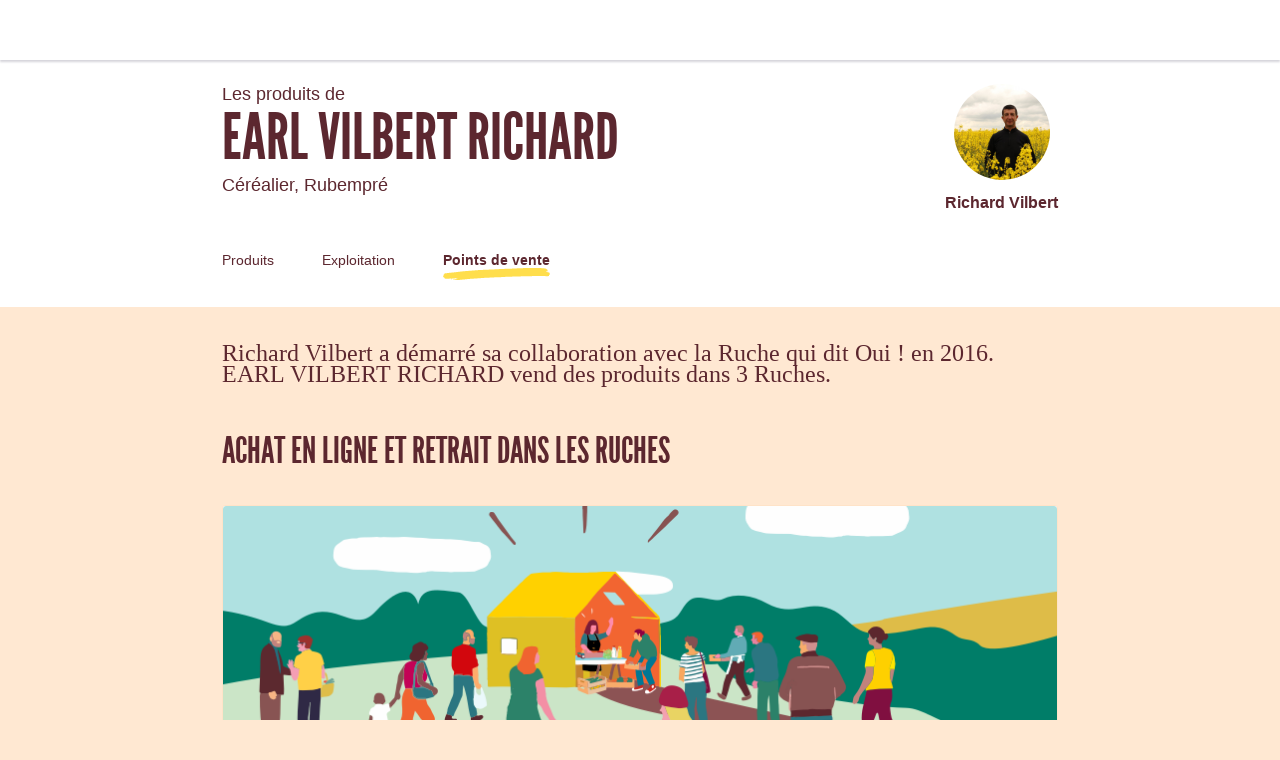

--- FILE ---
content_type: text/html; charset=utf-8
request_url: https://laruchequiditoui.fr/fr-FR/producers/18151/salespoints
body_size: 137854
content:
<!doctype html><html lang="fr-FR"><head><meta charSet="utf-8"/><meta http-equiv="X-UA-Compatible" content="IE=edge,chrome=1"/><title>EARL VILBERT RICHARD - La Ruche qui dit Oui !</title><meta name="description" content="Communauté d&#x27;achat direct aux producteurs locaux. Fruits, Légumes, Viande, Produits Laitiers... Venez découvrir les bons produits fermiers de votre région dans votre Ruche."/><meta name="keywords" content="Ruche, circuit court, locavore, circuit-court, produits fermiers, produits locaux"/><meta name="viewport" content="viewport-fit=cover, width=device-width, initial-scale=1.0, minimum-scale=1.0, maximum-scale=1.0, user-scalable=no"/><link rel="icon" href="https://thefoodassembly.com/assets/images/favicon.png" type="image/png"/><script>(function(w,d,s,l,i){w[l]=w[l]||[];w[l].push({'gtm.start': new Date().getTime(),event:'gtm.js'});var f=d.getElementsByTagName(s)[0], j=d.createElement(s),dl=l!='dataLayer'?'&l='+l:'';j.async=true;j.src= '//www.googletagmanager.com/gtm.js?id='+i+dl;f.parentNode.insertBefore(j,f); })(window,document,'script','dataLayer','GTM-W3W62J');</script><script type="text/javascript" src="https://try.abtasty.com/209f4d070bb1998e56b615785978d7a2.js"></script><script>(function(i,s,o,g,r,a,m){i['GoogleAnalyticsObject']=r;i[r]=i[r]||function(){(i[r].q=i[r].q||[]).push(arguments)},i[r].l=1*new Date();a=s.createElement(o),m=s.getElementsByTagName(o)[0];a.async=1;a.src=g;m.parentNode.insertBefore(a,m)})(window,document,'script','//www.google-analytics.com/analytics.js','ga');</script><script src="https://accounts.google.com/gsi/client" async="" defer=""></script><link rel="stylesheet" href="https://thefoodassembly.com/assets/styles/7408e4f26c8ff44.css"/><link rel="dns-prefetch" href="http://cache.api.svc.cluster.local:6081"/><link rel="dns-prefetch" href="https://filer.thefoodassembly.com"/><link rel="canonical" href="https://laruchequiditoui.fr/fr-FR/producers/18151"/><meta itemProp="name" content="EARL VILBERT RICHARD - La Ruche qui dit Oui !"/><meta itemProp="description" content="Communauté d&#x27;achat direct aux producteurs locaux. Fruits, Légumes, Viande, Produits Laitiers... Venez découvrir les bons produits fermiers de votre région dans votre Ruche."/><meta itemProp="image" content="https://thefoodassembly.com/assets/images/social/lrqdoheader.jpg"/><meta name="twitter:card" content="summary"/><meta name="twitter:site" content="@ruchequiditoui"/><meta name="twitter:title" content="EARL VILBERT RICHARD - La Ruche qui dit Oui !"/><meta name="twitter:description" content="Communauté d&#x27;achat direct aux producteurs locaux. Fruits, Légumes, Viande, Produits Laitiers... Venez découvrir les bons produits fermiers de votre région dans votre Ruche."/><meta name="twitter:image" content="https://thefoodassembly.com/assets/images/social/lrqdologo.png"/><meta property="og:title" content="EARL VILBERT RICHARD - La Ruche qui dit Oui !"/><meta property="og:description" content="Communauté d&#x27;achat direct aux producteurs locaux. Fruits, Légumes, Viande, Produits Laitiers... Venez découvrir les bons produits fermiers de votre région dans votre Ruche."/><meta property="og:site_name" content="EARL VILBERT RICHARD - La Ruche qui dit Oui !"/></head><body><noscript><iframe src="//www.googletagmanager.com/ns.html?id=GTM-W3W62J" height="0" width="0" style="display:none;visibility:hidden"></iframe></noscript><div id="react-app"><div class="publicPage"><div class="topNavigation topNavigation--relative"><div class="topNavigation-grid"><a class="fa-link" href="/fr-FR" data-bypass="true"><img class="topNavigation-logo" alt="La Ruche qui dit Oui !" src="/assets/images/logos/whiteOutlined/logo-fr.svg"/></a></div></div><div class="publicPage-headerWrapper"><div class="wrapper wrapper--medium wrapper--bottomMargin wrapper--xsPadding"><header class="publicPage-header"><div class="publicPage-titleBlock"><div class="fa-text fa-text--x-large">Les produits de</div><h1 class="heading--h1 publicPage-mainTitle">EARL VILBERT RICHARD</h1><div class="fa-text fa-text--x-large">Céréalier<!-- -->, <!-- -->Rubempré</div></div><div class="publicPage-headerAvatar"><div class="avatar avatar--large avatar--rounded"><img class="avatar-image" src="https://filer.thefoodassembly.com/photo/cf870b2a-c629-4e16-84e8-97c02085ce5b/view/medium" alt=""/></div><div class="fa-text fa-text--large">Richard Vilbert</div></div></header><nav><a class="publicPage-mainNavLink" href="/fr-FR/producers/18151/">Produits</a><a class="publicPage-mainNavLink" href="/fr-FR/producers/18151/farm">Exploitation</a><a aria-current="page" class="publicPage-mainNavLink publicPage-mainNavLink--selected" href="/fr-FR/producers/18151/salespoints">Points de vente</a></nav></div></div><div class="wrapper wrapper--medium wrapper--bottomMargin wrapper--xsPadding"><div><div class="fa-text fa-text--serif fa-text--xx-large u-mb-8">Richard Vilbert a démarré sa collaboration avec la Ruche qui dit Oui&nbsp;! en 2016. EARL VILBERT RICHARD vend des produits dans 3 Ruches.</div><h1 class="heading--h1 u-mb-6">Achat en ligne et retrait dans les Ruches</h1><div class="box box--mediumPadding"><img width="100%" src="/assets/images/producer-pages/illu-ruche.png" srcSet="/assets/images/producer-pages/illu-ruche@2x.png 2x" alt=""/><div class="boxSection boxSection--main boxSection--bordered"><div class="row assemblySummary"><div class="col-md-3 col-xs-12"><div class="u-mb-2 u-mb-md-0"><div class="titleAndTag"><h4 class="heading--h4">Amiens</h4></div><div class="fa-text fa-text--uiMedium">51 rue Jean Marc Laurent</div></div></div><div class="col-md-3 col-xs-6"><div class="u-mb-2 u-mb-md-0"><div class="fa-text fa-text--info fa-text--uiMedium">Adresse</div><div class="address"><div class="address-street">51 rue Jean Marc Laurent</div><div class="address-city"><span class="address-zipCode">80090</span> <span class="address-cityName">Amiens</span></div></div></div></div><div class="col-md-3 col-xs-6"><div class="u-mb-2 u-mb-md-0"><div class="fa-text fa-text--info fa-text--uiMedium">Horaires</div><div class="u-text-capitalize">jeudi, 19:00-20:30</div></div></div><div class="col-md-3 col-xs-12"><div class="u-mb-2 u-mb-md-0"><a href="/fr-FR/assemblies/7671" class="button button--primary button--link button--block"><span class="button-content"><span class="button-text">Voir cette Ruche</span></span></a></div></div></div></div><div class="boxSection boxSection--main boxSection--bordered"><div class="row assemblySummary"><div class="col-md-3 col-xs-12"><div class="u-mb-2 u-mb-md-0"><div class="titleAndTag"><h4 class="heading--h4">Maisoncelle-Saint-Pierre</h4></div><div class="fa-text fa-text--uiMedium">Rue de la Mairie</div></div></div><div class="col-md-3 col-xs-6"><div class="u-mb-2 u-mb-md-0"><div class="fa-text fa-text--info fa-text--uiMedium">Adresse</div><div class="address"><div class="address-street">4 rue de la Mairie</div><div class="address-city"><span class="address-zipCode">60112</span> <span class="address-cityName">Maisoncelle-Saint-Pierre</span></div></div></div></div><div class="col-md-3 col-xs-6"><div class="u-mb-2 u-mb-md-0"><div class="fa-text fa-text--info fa-text--uiMedium">Horaires</div><div class="u-text-capitalize">mardi, 18:30-19:30</div></div></div><div class="col-md-3 col-xs-12"><div class="u-mb-2 u-mb-md-0"><a href="/fr-FR/assemblies/4654" class="button button--primary button--link button--block"><span class="button-content"><span class="button-text">Voir cette Ruche</span></span></a></div></div></div></div><div class="boxSection boxSection--main boxSection--bordered"><div class="row assemblySummary"><div class="col-md-3 col-xs-12"><div class="u-mb-2 u-mb-md-0"><div class="titleAndTag"><h4 class="heading--h4">Fenain</h4></div><div class="fa-text fa-text--uiMedium">Somain</div></div></div><div class="col-md-3 col-xs-6"><div class="u-mb-2 u-mb-md-0"><div class="fa-text fa-text--info fa-text--uiMedium">Adresse</div><div class="address"><div class="address-street">11D Place de nos fusillés</div><div class="address-city"><span class="address-zipCode">59179</span> <span class="address-cityName">Fenain</span></div></div></div></div><div class="col-md-3 col-xs-6"><div class="u-mb-2 u-mb-md-0"><div class="fa-text fa-text--info fa-text--uiMedium">Horaires</div><div class="u-text-capitalize">vendredi, 17:00-19:00</div></div></div><div class="col-md-3 col-xs-12"><div class="u-mb-2 u-mb-md-0"><a href="/fr-FR/assemblies/11054" class="button button--primary button--link button--block"><span class="button-content"><span class="button-text">Voir cette Ruche</span></span></a></div></div></div></div></div></div><nav class="publicPage-footerNav"><a class="publicPage-footerNavLink" href="/fr-FR/producers/18151/"><div class="mediaObject mediaObject--center"><div class="mediaObject-media mediaObject-media--large"><img alt="" src="/assets/images/producer-pages/pagefooter-icon-products.svg"/></div><div class="mediaObject-content">Découvrir ses produits</div></div></a><a class="publicPage-footerNavLink" href="/fr-FR/producers/18151/farm"><div class="mediaObject mediaObject--center"><div class="mediaObject-media mediaObject-media--large"><img alt="" src="/assets/images/producer-pages/pagefooter-icon-farm.svg"/></div><div class="mediaObject-content">Découvrir son exploitation</div></div></a><a aria-current="page" class="publicPage-footerNavLink publicPage-footerNavLink--selected" href="/fr-FR/producers/18151/salespoints"><div class="mediaObject mediaObject--center"><div class="mediaObject-media mediaObject-media--large"><img alt="" src="/assets/images/producer-pages/pagefooter-icon-sales.svg"/></div><div class="mediaObject-content">Ses points de vente</div></div></a></nav></div><footer class="termsFooter"><a href="/fr/p/legal-mentions" data-bypass="true">Mentions légales</a> - <a href="/fr/p/terms" data-bypass="true">Conditions d&#x27;utilisation</a> - <a href="https://thefoodassembly.com/fr/p/assets/documents/fr-FR/terms-22-11-2021/cookie-policy-v2.pdf" data-bypass="true" target="_blank">Politique de confidentialité</a> - <a href="https://nous.laruchequiditoui.fr/vos-donnees/" data-bypass="true" class="color-ochre2">Vos données</a></footer></div></div><script>var pageContext = {"urlLocale":"fr-FR","i18n":"fr-FR","assemblies":[{"id":4654,"uuid":"7a26102a-2c41-4ffe-a50b-3615b447d865","name":"Rue de la Mairie","status":"open","hasHomeDelivery":false,"deliveryFrequency":"everyWeek","deliveryTimeSlot":{"day":2,"starting":"18:30:00","ending":"19:30:00"},"theme":{"name":"green2"},"host":{"firstname":"Magali","photoUuid":"287fc00b-d935-482e-a59e-5eb16d83bdae"},"place":{"address":{"id":2762809,"street":"4 rue de la Mairie","additionalInformation":null,"coordinates":{"latitude":49.50828,"longitude":2.127857},"city":{"id":2227231,"name":"Maisoncelle-Saint-Pierre","zipCode":"60112","department":"Oise","region":"Picardie"},"country":{"id":69,"name":"France","code":"FR"}}},"isHandover":false,"slug":"maisoncelle-saint-pierre-rue-de-la-mairie","hasSaleOpen":false},{"id":7671,"uuid":"b8535948-6b27-49a8-99fa-ecee2b5703bb","name":"51 rue Jean Marc Laurent","status":"open","hasHomeDelivery":true,"deliveryFrequency":"everyWeek","deliveryTimeSlot":{"day":4,"starting":"19:00:00","ending":"20:30:00"},"theme":{"name":"ochre2"},"host":{"firstname":"Sebastien","photoUuid":"016b0f14-cd5c-43d1-ba2c-74df7ccb3685"},"place":{"address":{"id":741554,"street":"51 rue Jean Marc Laurent","additionalInformation":"Club House du Stade Urbain Wallet\nOn peut se garer devant le stade, ou sur le parking devant le passage piéton.","coordinates":{"latitude":49.871089,"longitude":2.311609},"city":{"id":2227960,"name":"Amiens","zipCode":"80090","department":"Somme","region":"Picardie"},"country":{"id":69,"name":"France","code":"FR"}}},"isHandover":false,"slug":"amiens-51-rue-jean-marc-laurent","hasSaleOpen":false},{"id":11054,"uuid":"8f97e656-2f7b-4141-8006-5c142ed56330","name":"Somain","status":"open","hasHomeDelivery":false,"deliveryFrequency":"everyWeek","deliveryTimeSlot":{"day":5,"starting":"17:00:00","ending":"19:00:00"},"theme":{"name":"turquoise3"},"host":{"firstname":"Rolande","photoUuid":"7fc623d3-d504-4164-86f1-cdf58ad3ffc0"},"place":{"address":{"id":3342966,"street":"11D Place de nos fusillés","additionalInformation":"Côté gauche de la mairie, à droite de la friterie.\nGrand parking sur la grand place face au local.","coordinates":{"latitude":50.365894,"longitude":3.299741},"city":{"id":2223317,"name":"Fenain","zipCode":"59179","department":"Nord","region":"Nord-Pas-de-Calais"},"country":{"id":69,"name":"France","code":"FR"}}},"isHandover":false,"slug":"fenain-somain","hasSaleOpen":true}],"producer":{"id":18151,"uuid":"6d66b69b-97be-4b87-ab93-97dc2b853aec","slug":"earl-vilbert-richard","name":"EARL VILBERT RICHARD","status":"validated farm","description":"Agriculteur bio, colza qui est cultivé pressé et mis en bouteille a la ferme","yearOfEstablishment":"1987","fullTimeEmployeesEquivalent":2,"hasWorkshop":true,"farmArea":{"value":195,"unit":"ha"},"createdAt":"2016-04-07T12:06:14+02:00","address":{"id":1066960,"street":"Chemin de val de maison","additionalInformation":"facebook EARL Vibert richard\nrichard vilbert pressage huile de colza you tube","coordinates":{"latitude":50.026243,"longitude":2.379623},"city":{"id":2228235,"name":"Rubempré","zipCode":"80260","department":"Somme","region":"Picardie"},"country":{"id":69,"name":"France","code":"FR"}},"user":{"id":1015245,"uuid":"c8d9e014-ed69-482d-becd-b416aa6c903b","lastName":"Vilbert","firstName":"Richard","photoId":"cf870b2a-c629-4e16-84e8-97c02085ce5b"},"labels":[],"timeSlots":[{"day":1,"starting":"08:00:00","ending":"18:00:00"},{"day":2,"starting":"08:00:00","ending":"18:00:00"}],"professions":["Céréalier"],"photoId":"5c9567e7-62a0-4338-b076-a03af8fe5ce0","openedAt":"2016-04-08T11:01:50+02:00","firstDistributionDate":"2016-07-21T00:00:00+02:00","lastDistributionDate":"2026-01-09T00:00:00+01:00","distributionsCount":963,"hivesCount":3,"products":[{"id":500952,"uuid":"78a592a8-c4dd-4e28-9ab9-5fc8d2a3e9f6","slug":"500952-huile-de-lin-bio","name":"Huile de lin bio","created":"2017-11-27T11:38:11+01:00","description":"huile de lin bio\nCultivée, pressée et mise en bouteille à la ferme.\nPressée lentement pour préserver son goût et ses qualités. Très riche en Omégas 3 \nUne fois ouverte, garder la bouteille au réfrigérateur,\net ne consommer que froide (ne sert pas à cuire les aliments ! ) Une cuillère à soupe le matin aide à réguler le système hormonal. C'est un laxatif naturel.","scope":"local","type":{"id":571,"name":"Huile de lin","category":"Épicerie","categoryId":492,"subCategory":"Huiles","subCategoryId":562,"quantityStrategy":"both","quantityUnit":"mL"},"labels":[],"photoId":"dc89ca06-3d49-4f6e-b323-eb6f6a83fdfc","offers":[{"id":1892054,"uuid":"767a1172-a245-4e2d-b159-e45e105a84fd","price":{"amount":685,"currency":"EUR"},"quantity":{"amount":250,"unit":"mL"},"count":"1","isAvailable":true}]},{"id":434747,"uuid":"f43e0a81-dce6-4712-b06e-a8ba1dcac403","slug":"434747-huile-de-colza-bio","name":"Huile de colza bio","created":"2017-06-25T20:16:22+02:00","description":"Huile de colza bio, cultivée et pressée à la ferme.\nPremière pression à froid\nRiche en oméga 3\nL’huile de colza ne supporte pas les hautes températures. Néanmoins, elle peut convenir pour la cuisson très douce des viandes, des poissons et des légumes à la poêle. Mais au-delà de 150°C elle perd ses propriétés.","scope":"local","type":{"id":581,"name":"Huile de colza","category":"Épicerie","categoryId":492,"subCategory":"Huiles","subCategoryId":562,"quantityStrategy":"both","quantityUnit":"mL"},"labels":[],"photoId":"435e83a4-af75-4f0c-9e27-a3a72fe77913","offers":[{"id":2848528,"uuid":"3d5bbfa5-f983-422b-902b-bd8ef930300e","price":{"amount":495,"currency":"EUR"},"quantity":{"amount":500,"unit":"mL"},"count":"0,5","isAvailable":true}]},{"id":434752,"uuid":"ef8cc500-0b1f-43c9-8392-b541550bbec0","slug":"434752-huile-de-colza-bio","name":"Huile de colza bio","created":"2017-06-25T21:10:24+02:00","description":"Huile de colza bio, cultivée et pressée a la ferme\nPremière pression à froid\nRiche en oméga 3\nL’huile de colza ne supporte pas les hautes températures. Néanmoins, elle peut convenir pour la cuisson très douce des viandes, des poissons et des légumes à la poêle ; mais au-delà de 150°C elle perd ses propriétés.","scope":"local","type":{"id":581,"name":"Huile de colza","category":"Épicerie","categoryId":492,"subCategory":"Huiles","subCategoryId":562,"quantityStrategy":"both","quantityUnit":"mL"},"labels":[],"photoId":"de60335e-b66f-4b95-aaa6-aba825449850","offers":[{"id":2848527,"uuid":"633a36c0-58c1-472d-9998-363b75f991a4","price":{"amount":795,"currency":"EUR"},"quantity":{"amount":1000,"unit":"mL"},"count":"1","isAvailable":true}]},{"id":499249,"uuid":"132b10d2-fc22-4693-a2b5-2e5b81a51c53","slug":"499249-huile-de-lin","name":"*Huile de lin","created":"2017-11-24T11:04:40+01:00","description":"huile de lin bio\ncultivée ,pressée,et mise en bouteille a la ferme\npressée lentement pour préserver le gout et ses qualités\nune fois ouverte, garder la bouteille au refrigerateur","scope":"local","type":{"id":571,"name":"Huile de lin","category":"Épicerie","categoryId":492,"subCategory":"Huiles","subCategoryId":562,"quantityStrategy":"both","quantityUnit":"mL"},"labels":[],"photoId":"e5ea9d61-6f04-478a-a1c2-fd0ff9bdebbd","offers":[{"id":1892050,"uuid":"35c05775-fb3f-4565-8072-f8b21b86fee3","price":{"amount":785,"currency":"EUR"},"quantity":{"amount":250,"unit":"mL"},"count":"1","isAvailable":true}]},{"id":498161,"uuid":"177daab9-4ffe-4d6a-96d9-3b02c1e7d48e","slug":"498161-huile-de-colza","name":"*Huile de colza","created":"2017-11-22T18:50:38+01:00","description":"huile de colza bio\ncultivée,pressée,et mise en bouteille à la ferme,\npressée lentement pour préserver le gout et ses qualités,\na utiliser en vinaigrette,ou sur les plats chauds prêt a servir","scope":"local","type":{"id":581,"name":"Huile de colza","category":"Épicerie","categoryId":492,"subCategory":"Huiles","subCategoryId":562,"quantityStrategy":"both","quantityUnit":"mL"},"labels":[],"photoId":"773e7ff3-e9c2-401a-b580-b2af2fc499bb","offers":[{"id":1892049,"uuid":"78c8c486-46ae-41d1-a06f-9736f118770a","price":{"amount":585,"currency":"EUR"},"quantity":{"amount":500,"unit":"mL"},"count":"1","isAvailable":true}]},{"id":498840,"uuid":"3c4bd71c-7563-4bbc-8915-2e1f5ca7b0dc","slug":"498840-huile-de-colza","name":"*Huile de colza","created":"2017-11-23T17:46:05+01:00","description":"huile de colza bio\nCultivée,pressée,et mise en bouteille à la ferme\npressée lentement pour préserver le gout et ses qualités,\na utiliser en vinaigrette,ou sur les plats chauds prêt a servir.","scope":"local","type":{"id":581,"name":"Huile de colza","category":"Épicerie","categoryId":492,"subCategory":"Huiles","subCategoryId":562,"quantityStrategy":"both","quantityUnit":"mL"},"labels":[],"photoId":"3f020925-ed38-4d9f-af15-ec28d178f2db","offers":[{"id":1892048,"uuid":"ecbf271b-46d3-44ca-8ac8-b01acffcf7b6","price":{"amount":885,"currency":"EUR"},"quantity":{"amount":1000,"unit":"mL"},"count":"1","isAvailable":true}]}],"hives":[{"id":4654,"hiveCity":"Maisoncelle-Saint-Pierre","hiveName":"Rue de la Mairie","scope":"local","distributionsCount":110,"firstDistributionDate":"2018-01-16T18:30:00+01:00","lastDistributionDate":"2025-09-23T18:30:00+02:00","host":{"id":34992,"uuid":"6a7498b6-0f8b-4de2-8514-c3082d6d5bdb","lastName":"Bertot","firstName":"Magali","photoId":"287fc00b-d935-482e-a59e-5eb16d83bdae"},"connectionDate":"2018-01-16T18:30:00+01:00","uuid":"7a26102a-2c41-4ffe-a50b-3615b447d865","relationshipStillActive":true,"slug":"maisoncelle-saint-pierre-rue-de-la-mairie","visited":false},{"id":7671,"hiveCity":"Amiens","hiveName":"51 rue Jean Marc Laurent","scope":"local","distributionsCount":146,"firstDistributionDate":"2016-07-21T18:00:00+02:00","lastDistributionDate":"2025-12-11T19:00:00+01:00","host":{"id":692774,"uuid":"5663fcaf-49f5-46dd-9f44-8340d95d4f02","lastName":"Demko","firstName":"Sebastien","photoId":"016b0f14-cd5c-43d1-ba2c-74df7ccb3685"},"connectionDate":"2016-07-21T18:00:00+02:00","uuid":"b8535948-6b27-49a8-99fa-ecee2b5703bb","relationshipStillActive":true,"slug":"amiens-51-rue-jean-marc-laurent","visited":false},{"id":11054,"hiveCity":"Fenain","hiveName":"Somain","scope":"local","distributionsCount":103,"firstDistributionDate":"2019-10-18T17:00:00+02:00","lastDistributionDate":"2026-01-09T17:00:00+01:00","host":{"id":1626096,"uuid":"40fa3257-10d4-4f94-acf0-33e09919858e","lastName":"Mirland","firstName":"Rolande","photoId":"7fc623d3-d504-4164-86f1-cdf58ad3ffc0"},"connectionDate":"2019-10-18T17:00:00+02:00","uuid":"8f97e656-2f7b-4141-8006-5c142ed56330","relationshipStillActive":true,"slug":"fenain-somain","visited":false}],"hasPublicProfile":true,"enabledFeatures":["add_partner_form","has_access_to_community_message_page","has_new_basket_reminder_trigger_page","has_access_to_add_alm_product_on_hive_page","has_access_to_simplifySale_productSelection","has_access_to_simplify_sale_highlight_bestworstprod"],"producerPractices":[{"title":"Céréalier","practices":[{"title":"Cultures","answers":[["3 espèces cultivées à l'année"],["culture en plein champ"]]},{"title":"Entretien des cultures","answers":[["respect des principes de la permaculture"]]},{"title":"Plants et semences","answers":[["produits sur mon exploitation"],["semences biologiques"]]},{"title":"Transformation et ingrédients","answers":[["transformation dans mon atelier"],["Autres ingrédients : @null@"],["Provenance des autres ingrédients : @null@"],["Caractéristiques des autres ingrédients : @null@"]]},{"title":"Commentaire","answers":[["facebook richard vilbert\nfacebook EARL vilbert richard"]]}]}]}};</script><script>window.messages = {"_comment":"Traductions fr-FR (French France) pour le processus de déploiement","html.title":"La Ruche qui dit Oui !","html.description":"Communauté d'achat direct aux producteurs locaux. Fruits, Légumes, Viande, Produits Laitiers... Venez découvrir les bons produits fermiers de votre région dans votre Ruche.","html.keywords":"Ruche, circuit court, locavore, circuit-court, produits fermiers, produits locaux","html.twitter.site":"@ruchequiditoui","browserModal.title":"Oops !","browserModal.text":"Le site est optimisé pour fonctionner sur des navigateurs récents, ce qui ne semble pas être le cas du vôtre. Vous pourriez ne pas avoir accès à certaines fonctionnalités de la Ruche (et d’autres sites). Les dernières versions garantissent également une sécurité optimale.","browserModal.list":"Voici les navigateurs que nous vous conseillons de télécharger et/ou de mettre à jour : ","browserModal.firefoxTitle":"<span>Firefox</span> <br>de Mozilla","browserModal.chromeTitle":"<span>Chrome</span> <br> de Google","browserModal.ieTitle":"<span>Internet Explorer</span> <br> de Microsoft","browserModal.SafariTitle":"<span>Safari</span> <br> de Apple","browserModal.firefoxButton":"Télécharger Firefox","browserModal.ChromeButton":"Télécharger Chrome","browserModal.ieButton":"Télécharger IE <br> pour Windows","browserModal.safariButton":"Télécharger Safari <br> pour Mac","it co_comment":"fr-FR (French France) messages for the front end","confirm":"Êtes-vous sûr ?","address.additional":"Complément d'adresse","address.additional.example":"Code porte, bâtiment, escalier...","address.city":"Ville","address.cityDefault":"Sélectionnez une ville","address.missingPostcode":"Indiquez le code postal","address.country":"Pays","address.countryChoose":"Sélectionnez un pays","address.numberWay":"Numéro et voie","address.zip":"Code postal","address.zip.example":"68870","address.phoneNumber":"Numéro de téléphone (mobile)","address.confirmationPage.title":"Et chez vous, c'est par où ?","address.confirmationPage.body":"Pour éditer votre facture en bonne et due forme, nous avons besoin de votre numéro de téléphone et de l'adresse de votre domicile !","allergen.no":"Sans allergène","allergen.celery":"Céleri","allergen.crustacean":"Crustacé","allergen.fish":"Poisson","allergen.gluten":"Gluten","allergen.lupin":"Lupin","allergen.milk":"Lait","allergen.mollusc":"Mollusques","allergen.egg":"Oeufs","allergen.mustard":"Moutarde","allergen.peanut":"Arachides","allergen.sesameSeed":"Graines de sésames","allergen.soybean":"Soja","allergen.sulphurDioxide":"Anhydride sulfureux","allergen.treeNut":"Fruits à coques","announcement.dismiss":"Ne plus voir ce message","announcement.remindMeLater":"Me le rappeler plus tard","anonymous.registration.push.title":"On reste en contact ?","anonymous.registration.push.text":"Chaque semaine, une vente ouvre et de nouveaux produits font leur apparition. Inscrivez-vous pour ne rien rater de la vie de cette Ruche.","assemblies.list.invitations.empty":"Aucune invitation en attente. Lorsqu’une Ruche vous proposera une collaboration, vous pourrez retrouver les invitations ici. Vous pouvez également démarcher des Ruches depuis la section “Trouver des Ruches”.","assembly.archives.distributionDate":"Distribution du %date%","assembly.archives.invoiceNotReadyYet":"Votre facture va être générée. Elle sera disponible dans l'heure.","assembly.archives.orderTotal":"de ventes","assembly.follow":"Suivre cette Ruche","assembly.following":"Vous suivez cette Ruche","assembly.roles.host":"Responsable de la Ruche","assemblyPage.header.text.open":"Commandez en ligne et retirez vos produits le %date% de %start% à %end%.","assemblyPage.header.text.openMultisale":"Commandez en ligne et retirez vos produits le %date1% de %start1% à %end1% et le %date2% de %start2% à %end2%.","assemblyPage.howItWorks.currentStep":"En ce moment","assemblyPage.howItWorks.construction.title":"Cette Ruche est en construction.","assemblyPage.howItWorks.openFirstSale.title":"La première vente commence bientôt.","assemblyPage.howItWorks.openNextSale.title":"La prochaine vente commence bientôt","assemblyPage.howItWorks.openFirstSale.currentStep":"En ce moment","assemblyPage.howItWorks.open.currentStep":"En ce moment","assemblyPage.mapPopup.address.title":"Adresse de retrait","assemblyPage.mapPopup.timeSlots.title":"Horaires","assemblyPage.mapPopup.timeSlots.placeholder":"Ils ne sont pas encore arrêtés","assemblyPage.products.pickUp":"Retrait des produits","assemblyPage.closedMessage.title":"Cette Ruche est fermée pour le moment.","assemblyPage.saleSummary.viewAll":"Voir tous les Producteurs de cette vente","banner.longMessage":"Ce site s'améliore en permanence et c'est grâce à vous ! Si vous avez des questions, ou des recommandations à nous faire, cliquez-ici.","admin.openingHours":"Lundi à vendredi 10h-19h","banner.shortMessage":"Une question, une suggestion ?","banner.tosLongMessage":"Nos conditions générales d'utilisation ont changé. <a href='%url%' class='conditions-link' data-bypass='true' target='_blank'>Cliquez ici pour les consulter.</a>","banner.tosShortMessage":"<a href='%url%' class='conditions-link' data-bypass='true' target='_blank'>Nouvelles conditions générales d'utilisation</a>","banner.scuLongMessage":"Nos conditions particulières d'utilisation ont changé. <a href='%url%' class='conditions-link' data-bypass='true' target='_blank'>Cliquez ici pour les consulter.</a>","banner.scuShortMessage":"<a href='%url%' class='conditions-link' data-bypass='true' target='_blank'>Nouvelles conditions particulières d'utilisation</a>","banner.paymentIssue":"Il est possible que vous subissiez quelques ralentissements au niveau de la validation de votre paiement, cela est indépendant de notre volonté. Nous vous invitons à retenter le paiement ultérieurement.","banner.genericIssue":"Désolé. Nous rencontrons actuellement un problème technique, notre site n'est pas accessible, veuillez réessayer plus tard.","basket.backToSale":"Passer une nouvelle commande","basket.validate":"Valider cette commande","basket.checkAndValidate":"Voir mon panier","basket.validateAgain":"Réessayer de valider cette commande","basket.total":"Total max. %price%","basket.removeItem":"Retirer","basket.empty":"Vous n'avez rien dans votre panier.","basket.empty.label":"Vous n'avez pas de commande en cours.","basket.empty.invoicesLabel":"Les factures de vos commandes passées se trouvent dans votre compte.","basket.empty.invoicesLink":"Télécharger mes factures","basket.goToSale":"Découvrir les produits","basket.goToOrders":"Voir vos commandes","basket.order":"Cette commande est validée","basket.orderDate":"Commande pour le %date%","basket.minibasket.mybasket":"Mon panier","basket.minibasket.validate":"Voir mon panier","basket.farmerNotDelivering":"Ce produit ne sera pas livré. <br>Votre facture sera modifiée en conséquence.","basket.itemNotDelivered":"Ce produit ne sera pas livré. <br>Votre facture sera modifiée en conséquence.","basket.itemRemoved":"Cette offre n'est plus en stock","basket.keepShopping":"Continuer ma commande","basket.makeNewOrder":"Passer une nouvelle commande","basket.missingQuantitityRefund":"[0,1] Vous serez remboursé-e de ce produit.|[2,Inf[ Vous serez remboursé-e de ces produits.","basket.stockAlert.title":"Pour le-s produit-s suivant-s, le stock actuellement disponible ne permet plus d'honorer l'intégralité de votre commande. Votre panier a été modifié ainsi :","basket.stockAlert.body":"Si cela vous convient, merci de valider votre commande. Vous pouvez également revenir à la vente et découvrir des produits similaires.","basket.stockAlert.goToSale":"Revenir à la vente","basket.stockAlert.validateBasket":"Valider ma commande","basket.selectDelivery":"Choisir une adresse de livraison","basket.BasketChanged.mainTitle":"Modification de votre panier","basket.BasketChanged.replacementTitle":"Modification de prix","basket.BasketChanged.replacementLabel":"Le prix de certains produits que vous avez commandés a changé.<br/> À la Ruche qui dit Oui, <a href='https://nous.laruchequiditoui.fr/notre-manifeste' target='_blank'>les Producteurs fixent librement leurs prix</a> de manière à refléter l’évolution de leurs coûts de production.","basket.BasketChanged.removedLabel":"Produits indisponibles","selectDelivery.title":"Adresse de livraison","selectDelivery.description":"Choisissez l'adresse et la plage horaire de réception de vos produits.","selectDelivery.time":"Les commandes sont à retirer le %date% de %start% à %end%","selectDelivery.pickup":"Les commandes sont à retirer au point de retrait :","selectDelivery.timeSlot":"Le %day% de %start% à %end%","selectDelivery.summaryTitle":"Récapitulatif de votre commande","selectDelivery.subTotal":"Total Produits","selectDelivery.fee":"Livraison","selectDelivery.feeTooltip":"Ces frais couvrent les dépenses engagées pour la livraison de votre commande entre la Ruche et le point de retrait.","selectDelivery.total":"Montant total","selectDelivery.submit":"Valider votre commande","selectDelivery.assembly":"Ruche %name%","selectDelivery.yourDeliveryInformationTitle":"Vos informations de livraison","selectDelivery.yourDeliveryInformation":"Ces informations sont transmises au livreur. Assurez-vous qu’elles soient correctes pour aider le livreur et garantir la bonne livraison de votre commande.","selectDelivery.miniruche":"Mini ruche %name%","brand.name":"La Ruche qui dit Oui !","catalog.addOffer.title":"Ajouter une offre","catalog.addOffer.reference.title":"Référence","catalog.addOffer.reference.description":"Référence de votre offre.","catalog.addOffer.count.title":"Pièces","catalog.addOffer.count.description":"Combien d'unités comprend cette offre ?","catalog.addOffer.count.help":"Pour 2 courgettes, entrer \"2\".<br/>\nPour 1/4 de brie, entrer \"1/4\".","catalog.addOffer.actions.specifyWeight":"Spécifier un poids total ?","catalog.addOffer.actions.specifyVolume":"Spécifier un volume total ?","catalog.addOffer.actions.noWeight":"Ne pas spécifier de poids.","catalog.addOffer.actions.noVolume":"Ne pas spécifier de volume.","catalog.addOffer.totalWeight.title":"Poids total","catalog.addOffer.totalWeight.description":"Combien pèsent vos x unités ?","catalog.addOffer.totalVolume.title":"Volume total","catalog.addOffer.weight.description":"La quantité que recevront vos clients.","catalog.addOffer.weight.help":"La quantité n'est pas exacte ?","catalog.addOffer.actions.showQuantityRange":"Ajouter une fourchette","catalog.addOffer.actions.hideQuantityRange":"Fermer","catalog.addOffer.quantityRange.bewteen":"Entre","catalog.addOffer.quantityRange.and":"et","catalog.addOffer.unitWeight.title":"Poids par pièce","catalog.addOffer.unitVolume.title":"Volume par pièce","catalog.addOffer.unitWeight.description":"Combien contient chaque unité ?","catalog.addOffer.totalPrice.title":"Prix total","catalog.addOffer.totalPrice.description":"Le prix que paieront vos clients.","catalog.addOffer.priceCalculationEvolution.title":"Évolution du calcul du prix","catalog.addOffer.priceCalculationEvolution.message":"Vous devez maintenant saisir un prix hors taxes. La TVA et la commission sont automatiquement ajoutées pour afficher le prix total au client. Ce nouveau calcul s'applique à tous les produits.","catalog.addOffer.producerPriceExclVat.title":"Prix net Producteur HT","catalog.addOffer.producerPriceExclVat.description":"Montant que vous souhaitez recevoir pour cette offre.","catalog.addOffer.producerActualNetPrice.title":"Prix actuel net Producteur","catalog.addOffer.producerNewNetPrice.title":"Nouveau prix net Producteur","catalog.addOffer.availability.title":"Disponibilité","catalog.addOffer.availability.description":"Est-ce que cette offre est disponible à la vente dans toutes les Ruches que vous fournissez ?","catalog.addOffer.actions.addOffer":"Ajouter cette offre","catalog.addOffer.indicativeBreakdown.youWillEarn":"Vous toucherez TTC (à titre indicatif) :","catalog.addOffer.indicativeBreakdown.show":"Voir la répartition","catalog.addOffer.indicativeBreakdown.hide":"Cacher la répartition","catalog.addOffer.indicativeBreakdown.producer":"Ce que vous toucherez, TTC","catalog.addOffer.indicativeBreakdown.host":"Frais de service Responsable de Ruche HT","catalog.addOffer.indicativeBreakdown.mama":"Frais de service Ruche-mama HT","catalog.addOffer.indicativeBreakdown.producerRevenue":"Revenu HT","catalog.addOffer.indicativeBreakdown.taxRate":"dont TVA produit","catalog.addOffer.indicativeBreakdown.tableLink.description":"Pour plus de détails sur le calcul de votre revenu:","catalog.addOffer.indicativeBreakdown.tableLink.linkText":"Voir ce tableau","catalog.addOffer.indicativeBreakdown.tableLink.linkURL":"https://laruchequiditoui.zendesk.com/hc/fr/articles/204623448","catalog.assemblies.availableInAssembly":"Proposer ce produit dans cette Ruche :","catalog.breadcrumb":"Catalogue","catalog.editOffer.title":"Modifier une offre","catalog.list.addButton":"Ajouter un produit","catalog.list.empty.title":"Vous n’avez pas encore créé de produits.","catalog.list.empty.body":"C'est ici que vous allez pouvoir gérer toute votre production et différents conditionnements. <br>Commencez par ajouter un nouveau produit.","catalog.list.noMatch.title":"Aucun produit ne correspond à vos critères.","catalog.list.noMatch.body":"Essayez d'élargir vos critères de recherche.","catalog.listItem.details":"Détails","catalog.listItem.offers":"[0,1] %offersCount% offre|[2,Inf[ %offersCount% offres","catalog.listItem.availableOffers":"{0} Pas d'offre dispo.|{1} %count% offre dispo.|[2,Inf[ %count% offres dispo.","catalog.newProduct.action":"Continuer","catalog.newProduct.breadcrumb":"Nouveau produit","catalog.newProduct.browse.link":"Chercher dans une liste","catalog.newProduct.browse.text":"Vous ne trouvez pas le bon produit ?","catalog.newProduct.browse.title":"Chercher un type de produit par catégorie","catalog.newProduct.search.title":"Chercher un type de produit par nom","catalog.newProduct.new.placeholder":"Saisissez un type de produit","catalog.newProduct.title":"Type de produit","catalog.newProduct.validate":"Valider","catalog.newProduct.save":"Sauvegarder","catalog.newProduct.subtitle":"De quel type de produit s'agit-il ?","catalog.newProduct.productTypesList.label":"Vous ne trouvez pas le bon produit ? Parcourez la liste des catégories et produits existants","catalog.newProduct.search.placeholder":"exemples : tomate, pomme, pâté, pain, fromage, etc.","catalog.editProduct.link":"Modifier le produit","catalog.editProduct.tabs.product":"Produit","catalog.editProduct.tabs.information":"Informations","catalog.editProduct.tabs.composition":"Composition","catalog.editProduct.tabs.assemblies":"Ruches","catalog.editProduct.saveButton":"Sauvegarder","catalog.editProduct.conservation.title":"Conservation garantie","catalog.editProduct.conservation.info":"Après distribution, conservation garantie :","catalog.editProduct.description.title":"Description","catalog.editProduct.description.details":"Détaillez ici les caractéristiques du produit.","catalog.editProduct.description.allergen.info.link":"<a data-bypass='true' target='_blank' href='https://support.laruchequiditoui.fr/hc/fr/articles/228174507-%C3%89tiquetage-des-produits-Les-r%C3%A8gles-de-base-'>En savoir plus sur les règles d'étiquetage</a>","catalog.editProduct.freshness.title":"Garantie fraîcheur","catalog.editProduct.freshness.info":"Produit livré au plus tard :","catalog.editProduct.freshness.value":"{0} Livré le jour de la récolte ou de l'élaboration|{1} Livré 1 jour après la récolte ou l'élaboration|[2,Inf[ Livré %count% jours après la récolte ou l'élaboration","catalog.editProduct.isFresh.label":"Respect chaine du froid","catalog.editProduct.category.title":"Catégorie du produit","catalog.editProduct.name.title":"Nom du Produit","catalog.editProduct.photo.title":"Photo du Produit","catalog.editProduct.photo.add":"Ajouter une photo","catalog.editProduct.photo.change":"Modifier","catalog.editProduct.photo.delete":"Supprimer","catalog.editProduct.labels.title":"Labels","catalog.editProduct.labels.message":"Vous pouvez afficher uniquement les labels validés par notre équipe support.\nPour demander la validation d'un nouveau label, rendez-vous dans \"Mon dossier > Mes labels\".","catalog.editProduct.labels.add":"Ajouter un nouveau label","catalog.editProduct.composition.add":"Ajouter un ingrédient","catalog.editProduct.composition.delete":"Supprimer","catalog.editProduct.composition.ingredientName.title":"Nom de l'ingrédient","catalog.editProduct.composition.ingredientName.placeholder":"Ingrédient","catalog.editProduct.composition.ingredientOrigin.title":"Origine de l'ingrédient","catalog.editProduct.composition.ingredientOrigin.placeholder":"Origine","catalog.editProduct.offers.reference":"Référence","catalog.editProduct.offers.quantity":"Quantité","catalog.editProduct.offers.price":"Prix","catalog.editProduct.offers.stock":"Stock","catalog.editProduct.offers.unlimitedStock":"Stock illimité","catalog.editProduct.offers.addStockToOffer":"Ajouter du stock à l'offre","catalog.editProduct.offers.removeStockFromOffer":"Retirer du stock à l'offre","catalog.editProduct.offers.howMuchStockAdd":"Combien de stock voulez-vous ajouter ?","catalog.editProduct.offers.howMuchStockRemove":"Combien de stock voulez-vous retirer ?","catalog.editProduct.offers.currentStock":"Le stock actuel est de %count% unités","catalog.editProduct.offers.addToOfferStock":"Ajouter au stock de l'offre","catalog.editProduct.offers.removeFromOfferStock":"Retirer au stock de l'offre","catalog.editProduct.offers.addStock":"Ajouter du stock","catalog.editProduct.offers.removeStock":"Retirer du stock","catalog.editProduct.offers.withHeld":"Dont %count% dans des paniers non validés","catalog.editProduct.offers.available":"Disponible","catalog.editProduct.offers.add":"Ajouter une offre","catalog.editProduct.offers.save":"Sauvegarder","catalog.editProduct.offers.delete":"Supprimer","catalog.editProduct.offers.edit":"Modifier","catalog.editProduct.offers.emptyTitle":"Vous n'avez pas encore défini d'offre.","catalog.editProduct.offers.emptyContent":"Les offres vous permettent de vendre dans les Ruches en précisant la quantité, le prix et les disponibilités de votre produit.","catalog.editProduct.offers.setOfferStockToUnlimited":"Attribuer un stock illimité à cette offre","catalog.editProduct.offers.details":"Voir le détail","catalog.editProduct.offers.setOfferStockToLimited":"Définir un stock pour cette offre","catalog.editProduct.offers.updateStock":"Mettre à jour le stock","catalog.editProduct.offers.stockDetail":"Détail du stock","catalog.editProduct.offers.realStock":"Stock Physique","catalog.editProduct.offers.stockSold":"Vendu","catalog.editProduct.offers.stockHeldInBaskets":"Commande en cours","catalog.editProduct.offers.availableStock":"Stock disponible","catalog.editProduct.offers.stockGreaterThanInBasketStock":"La valeur du nouveau stock doit être supérieure aux unités déjà vendues ou placées dans des paniers ( %count% ) ","catalog.editProduct.offers.soldStock":"Stock vendu","catalog.editProduct.offers.reallyAvalaibleStock":"votre stock disponible sera de <span class='availableStock'></span>","catalog.editProduct.offers.changePrice":"Modifier le prix","catalog.editProduct.changePolicy.garanties":"La gestion du stock vous garantit de ne pas vendre plus que vous ne pouvez assurer.","catalog.editProduct.changePolicy.modes":"3 modes vous permettent de le gérer selon vos besoins.","catalog.editProduct.changePolicy.byOffer":"Par offre","catalog.editProduct.changePolicy.unlimited":"Stock illimité","catalog.editProduct.changePolicy.product.choice":"Stock par produit","catalog.editProduct.changePolicy.product.info":"Vous disposez d’un stock commun à toutes vos offres sur un même produit. <br>La gestion du stock est globale.","catalog.editProduct.changePolicy.product.handle":"Gérer le stock par produit","catalog.editProduct.changePolicy.product.detailsTitle":"Quel est le stock actuel pour ce produit ?","catalog.editProduct.changePolicy.product.validate":"Valider le stock global pour ce produit","catalog.editProduct.changePolicy.offer.choice":"Stock par offre","catalog.editProduct.changePolicy.offer.info":"Vos produits sont déjà conditionnés. <br>Chaque offre a son propre stock.","catalog.editProduct.changePolicy.offer.handle":"Gérer le stock par offre","catalog.editProduct.changePolicy.offer.detailsTitle":"Quel est le stock pour chacune de ces offres ?","catalog.editProduct.changePolicy.offer.detailsSubtitle":"Attention, une offre sans stock sera rendue indisponible.","catalog.editProduct.changePolicy.offer.validate":"Valider le stock de ces offres","catalog.editProduct.changePolicy.unlimited.choice":"Stock illimité","catalog.editProduct.changePolicy.unlimited.info":"Vos offres n'ont pas de limite de stock.","catalog.editProduct.changePolicy.unlimited.handle":"Attribuer un stock illimité","catalog.editProduct.changePolicy.unlimited.detailsTitle":"Attention, vos clients pourront acheter plus que votre stock réel. Ne choisissez cette option que si vous disposez réellement d’un stock illimité.","catalog.editProduct.changePolicy.unlimited.validate":"Valider le stock global pour ce produit","catalog.editProduct.preview.title":"Aperçu de la fiche produit","catalog.editProduct.remove":"Supprimer le produit","catalog.editProduct.changeStockPolicy":"Modifier la gestion du stock","catalog.editProduct.viewStockHistory":"Voir l'historique du stock","catalog.editProduct.missingImg.title":"Donnez de la vie à votre produit !","catalog.editProduct.missingImg.description":"Nous croyons en l'importance de la première impression. Une photo vaut mille mots, surtout lorsqu'il s'agit de présenter votre produit. Pour offrir la meilleure expérience aux Membres, nous vous encourageons vivement à télécharger une photo de votre produit dès sa création. Cela permettra de le mettre en valeur, d'attirer l'attention et d'augmenter vos ventes.","catalog.editProduct.missingImg.imgTitle":"Prenez quelques instants pour ajouter une image qui fera briller votre produit !","catalog.editProduct.missingImg.skip":"Ignorer cette étape","catalog.editProduct.missingImg.addPhoto":"Ajouter une photo","catalog.stock.errors.stockSmallerThanSoldItems":"La valeur du nouveau stock doit être supérieure aux unités déjà vendues ou placées dans des paniers ( %count% ) ","catalog.interregional.title":"Produits Invités","catalog.interregional.importProducts":"Importer des produits de mon catalogue","catalog.interregional.importProducts.title":"Vos produits Invités à importer","catalog.interregional.importProducts.selectProducts":"Veuillez sélectionner ici les produits que vous souhaitez proposer en tant qu'Invité à des Ruches sans limite de distance.","catalog.interregional.importProducts.importSelected":"Importer les produits sélectionnés","catalog.interregional.importProducts.importSelected-short":"Importer la sélection","catalog.interregional.firstTimeMessage.title":"Première fois ici ?","catalog.interregional.firstTimeMessage.text":"Découvrez comment fonctionne votre Catalogue Invité.","catalog.interregional.feeNotice.title":"Frais de service sur les Produits Invités","catalog.interregional.feeNotice.text":"Lorsque vous vendez vos Produits en tant qu'invité dans une Ruche, les frais de service sont de 12% pour le Responsable de Ruche, ainsi que 12% pour la Ruche Mama.","catalog.interregional.feeNotice.faqUrl":"https://laruchequiditoui.zendesk.com/hc/fr/articles/115005569208-Frais-de-service-le-cas-des-Invit%C3%A9s","catalog.orderItemCancellation.warningText":"Attention, cette offre est en vente en ce moment !","catalog.orderItemCancellation.introText":"%count% offres ont été vendues pour ce produit. Indiquez ci-dessous les commandes que vous souhaitez annuler.","catalog.orderItemCancellation.title":"Annulation de commandes","catalog.orderItemCancellation.canceledProductsCount":"[0,1] produit annulé|]1,Inf] produits annulés","catalog.orderItemCancellation.product.confirmButton":"{0} Annuler aucun produit|{1} Annuler %count% produit sur %total%|[2,Inf[ Annuler %count% produits sur %total%","catalog.orderItemCancellation.cancellationReason.title":"Raison d’annulation","catalog.orderItemCancellation.cancellationReason.description":"Veuillez sélectionner une raison d’annulation de commande. Cette raison sera communiquée aux Membres ainsi qu’au Responsable de Ruche.","catalog.orderItemCancellation.cancellationMessage.title":"Message personnalisé aux membres","catalog.orderItemCancellation.cancellationMessage.description.warning":"[0,1] %count% Membre est concerné par cette annulation.|]1,Inf] %count% Membres sont concernés par cette annulation.","catalog.orderItemCancellation.cancellationMessage.description":"Vous pouvez leur transmettre un message afin de leur donner plus de détails. Un mot personnalisé aux Membres peut réduire la déception liée à l'annulation de commande.","catalog.orderItemCancellation.openedDistributionNotice":"La vente est maintenant finalisée et vous ne pouvez pas annuler de produits. En cas de problème, contacter le Responsable de Ruche (%phone%) pour qu'il puisse prévenir les Membres.","catalog.orderItemCancellation.orderedProducts":"[0,1] produit commandé|]1,Inf] produits commandés","checkout.step.basket":"Panier","checkout.step.pickup":"Retrait","checkout.step.account":"Informations","checkout.step.informations":"Informations","checkout.step.payment":"Paiement","checkout.basket.title":"Votre panier","checkout.pickup.title":"Votre point de retrait","checkout.account.existing":"J'ai déjà un compte","checkout.account.new":"Je n'ai pas encore de compte","checkout.account.personal_information.title":"Vos informations personnelles","checkout.account.personal_information.legend":"Elles permettent de créer un compte afin de retrouver simplement votre commande. Votre numéro de téléphone permet au Responsable de Ruche de vous joindre en cas de besoin, le jour de la remise des produits. Ces informations ne seront jamais transmises à des tiers extérieurs.","checkout.account.payment_information.title":"Vos informations de paiement","checkout.account.payment_information.legend":"À <em>la Ruche qui dit Oui !</em> vous achetez directement aux Producteurs. Pour cela, nous avons besoin de recueillir certaines de vos données d'identité en accord avec la réglementation européenne. Ces informations restent confidentielles.","checkout.login.title":"Votre compte","checkout.login.legend":"Ces informations nous permettent de vous identifier.","cityPages.header.title":"Vos produits régionaux<br/> en circuit court<br/> à <span class='cityPageHeader-cityName'>%city%</span>","cityPages.header.titleAlt":"Manger mieux<br/> Manger juste<br/> à <span class='cityPageHeader-cityName'>%city%</span>","cityPages.header.howItWorks":"Comment ça marche ?","cityPages.header.action":"Trouver une Ruche et commander","cityPages.farms.title":"Commandez vos produits frais et locaux directement auprès de %farmsCount% producteurs autour de %city%","cityPages.partnerships.title":"Nos partenaires","cityPages.press.title":"Revue de presse","cityPages.assemblies.title":"Les Ruches de %city% et alentours","cityPages.Reasons.title":"Pourquoi devenir membre de La Ruche qui dit Oui ?","cityPages.Reasons.reason1":"Vous découvrez les produits fermiers de votre région.","cityPages.Reasons.reason2":"Vous cuisinez des produits frais toute l’année, au rythme des saisons.","cityPages.Reasons.reason3":"Vous soutenez une agriculture fermière et l’artisanat local.","cityPages.Reasons.reason4":"Vos achats rémunèrent justement les Producteurs.","cityPages.Reasons.reason5":"Vous appartenez à une communauté et recréez des liens sociaux autour de l’alimentation.","cityPages.Reasons.reason6":"Vous achetez ce que vous voulez, quand vous le voulez, sans engagement.","community.title":"Communauté","community.messages.title":"Communications","community.messages.empty":"Envoyer une communication ciblée","community.messages.howItWorks.step1Title":"Choisissez vos destinataires","community.messages.howItWorks.step1Content":"Vous pouvez envoyer une communication à un groupe d'utilisateurs de votre choix.","community.messages.howItWorks.step2Title":"Personnalisez votre communication","community.messages.howItWorks.step2Content":"Pour que votre communication vous ressemble, vous êtes libres de personnaliser le contenu et l'objet de celle-ci.","community.messages.howItWorks.step3Title":"Suivez votre impact","community.messages.howItWorks.step3Content":"Vous pourrez accéder facilement aux statistiques de vos différentes communications afin de mesurer leur évolution.","community.messages.count":"[0,1] %count% communication|[2,Inf[ %count% communications","community.messages.newMessageAction":"Nouvelle communication","community.messages.viewMessageAction":"Voir la communication","community.messages.editMessageAction":"Modifier la communication","community.messages.status.sent":"Envoyée le %date%","community.messages.status.draft":"Brouillon du %date%","community.messages.steps":"Etape %current%/%total%","community.messages.nextStep":"Continuer","community.message.stats.opened":"Taux d’ouverture","community.message.stats.clicked":"Taux de clic","community.filters.title":"Destinataire","community.content.title":"Contenu","community.date.title":"Date d’envoi","community.content.fields.title":"Objet de la communication","community.content.fields.content":"Contenu de la communication","community.preview.title":"Prévisualisation","community.preview.send":"Envoyer","community.preview.edit":"Modifier","community.newMessage.title":"Nouvelle communication","community.success.title":"C’est parti !","community.success.body":"Votre communication a bien été envoyée.","community.success.action":"Retourner à la liste","companies.bankForm.noteForm":"Entrez les informations de votre RIB ci-dessous. <br>Vérifiez attentivement avant de sauvegarder. <br><em>Toute demande de modification devra passer par notre service clients.</em>","companies.bankForm.noteForm2":"Entrez les informations de votre RIB ci-dessous. <br>Vérifiez attentivement avant de sauvegarder. <br><em>Toute demande de modification devra passer par notre service clients.</em>","companies.bankForm.bicOrSwift":"BIC ou adresse SWIFT","companies.bankForm.ibanIdentifier":"Identifiant IBAN","companies.bankForm.bicCode":"Code BIC","companies.bankForm.bic":"BIC","companies.bankForm.owner":"Titulaire","companies.bankForm.ownerName":"Nom du titulaire du compte","companies.legalDocuments.mandatory":"Obligatoire","companies.legalStructureForm.form-section-header.title":"Statut commercial","companies.legalStructureForm.form-section-header.content":"Ces informations resteront privées. <br>Elles serviront à la validation de votre dossier par l’équipe de <i>La Ruche qui dit Oui !</i>","companies.legalStructureForm.typeOfStructure":"Type de structure","companies.legalStructureForm.companyVat":"Mon entreprise facture la TVA","companies.legalStructureForm.vat_label":"Remplissez-ici votre numéro de TVA intracommunautaire","companies.form.informationsHeaderMessage":"Ces informations serviront à la validation de votre dossier par l'équipe de La Ruche qui dit Oui!","companies.form.informationsHeaderMessageDetails":"Il est important que les informations renseignées ici soient en accord avec les informations présentes sur les documents légaux de votre entreprise.","companies.form.informationsHeaderFreeze":"Une fois ces informations validées, vous ne pourrez plus les modifier. Il faudra pour cela envoyer une demande à %email%.","companies.form.garantLegal":"Garant légal","companies.form.VatNumber":"Numéro de TVA","companies.form.name":"Nom d'entreprise","companies.form.save":"Sauvegarder","companies.form.askForValidation":"Soumettre ma demande de validation","companies.form.missingLegalStatus":"Indiquez votre statut légal","companies.form.legalRepresentative":"Représentant légal","companies.form.legalrepresentative.identity":"Identité du représentant","companies.form.legalrepresentative.contact":"Contact du représentant","companies.form.legalRepresentative.text":"Veuillez renseigner les informations telles qu'elles apparaissent sur le document d'identité que vous nous soumettrez dans la section “Documents légaux“","companies.form.legalRepresentative.question":"Etes-vous le représentant légal de l'entreprise ?","companies.form.legalRepresentative.autofill.button":"Pré-remplir les champs avec mes informations","companies.form.legalRepresentative.autofill.text":"Si vous êtes le représentant légal de votre entreprise, vous pouvez pré-remplir les champs suivants avec les informations de votre compte personnel en cliquant ci-dessous :","connectionBanner.text":"La connexion n'a pas pu être établie.","connectionBanner.action":"Rafraîchir la page","producer.dashboard.cards.salesEvolution.local.assemblies":"Ruches locales","producer.dashboard.cards.salesEvolution.interregional.assemblies":"Ruches invitées","producer.dashboard.cards.salesEvolutionByAssembly.highlighted.yearBusinessVolume":"CA cumulé sur l’année","producer.dashboard.cards.salesEvolutionByAssembly.highlighted.distributionCount":"Distributions effectuées","producer.dashboard.cards.salesEvolutionByAssembly.tooltip":"Le chiffre d’affaires (CA) est la somme finale des produits vendus. Il s’agit donc de la somme des produits achetés, moins celle des produits remboursés. Les données sont calculées pour la Ruche et l’année sélectionnées.","producer.dashboard.cards.salesEvolutionByAssembly.title":"Évolution des ventes par Ruche","producer.dashboards.charts.axis.order.count":"Nombre de commandes","producer.dashboards.charts.axis.distribution.count":"Nombre de Distributions","producer.dashboard.cards.businessVolumeEvolution.highlighted.hiveCount":"Ruches livrées","producer.dashboard.cards.salesSummary.title":"Résumé de vos ventes","producer.dashboard.cards.salesSummary.tooltip":"Les données présentes incluent uniquement les distributions finalisées par le Responsable de Ruche. Le chiffre d’affaires (CA) est la somme finale des produits vendus. Il s’agit donc de la somme des produits achetés, moins celle des produits remboursés. Pour plus d’information sur les produits remboursés, consultez la <a class='fa-link' href='%url%'>page historique des distributions</a>.","producer.dashboard.charts.salesSummary.legend.businessVolume":"CA","producer.dashboard.charts.salesSummary.legend.missingProductsBusinessVolume":"CA produits non-livrés","producer.dashboard.legend.reference":"Votre CA moyen","producer.dashboard.dataArray.legend.businessVolume":"CA","producer.dashboard.dataArray.legend.delivered":"taux de livraison","producer.dashboard.dataArray.legend.missingProductsBusinessVolume":"total non livré","producer.dashboard.dataArray.legend.distributionCount":"distributions","producer.dashboard.dataArray.legend.deliveryRate":"taux de livraison","producer.dashboard.dataArray.legend.mainReason":"raison majoritaire de non-livraison","producer.dashboard.dataArray.title.thisMonth":"Ce mois-ci","producer.dashboard.cards.assembliesStats.tooltip":"Le chiffre d’affaires (CA) est la somme finale des produits vendus. Il s’agit donc de la somme des produits achetés, moins celle des produits remboursés.  Le taux de livraison est le nombre de produits livrés divisé par le total de produits commandés. Les données sont calculées selon la période sélectionnée.","producer.dashboard.cards.assembliesStats.title":"Statistiques de ventes par Ruche","producer.dashboard.cards.salesSummary.tab.general":"Général","producer.dashboard.cards.salesSummary.tab.byWeek":"Évolution par semaine","producer.dashboard.cards.salesSummary.table.text":"Les chiffres clés de vos ventes, calculés en moyenne sur la période %start% - %end%.","producer.dashboard.cards.salesSummary.text":"Évolution de vos ventes, par semaine, sur la période %start% - %end%. Votre moyenne par semaine est de <b>%average%</b>.","producer.dashboard.dataArray.temporary.data":"données provisoires","producer.dashboard.cards.salesSummary.highlighted.bvPerDistribution":"CA/distributions","producer.dashboard.cards.salesSummary.highlighted.deliveryRate":"Taux de livraison","producer.dashboard.cards.salesSummary.highlighted.orderByDistribution":"Commandes/distr.","producer.dashboard.cards.assembliesStats.headers.bv":"CA","producer.dashboard.cards.assembliesStats.headers.deliveryRate":"Taux de livraison","producer.dashboard.cards.assembliesStats.headers.mainReason":"Raison majoritaire de non-livraison","producer.dashboard.cards.assembliesStats.headers.missingProductBv":"Total non livré","producer.dashboard.cards.assembliesStats.assemblyName":"Ruche %city%","producer.dashboard.cards.assembliesStats.text":"Statistiques par Ruche, cumulées sur le dernier trimestre.","producer.dashboard.cards.assembliesStats.tab.month":"Mois","producer.dashboard.cards.assembliesStats.tab.quarter":"Trimestre","producer.dashboard.cards.assembliesStats.tab.year":"Année","producer.dashboard.cards.assembliesStats.emptyState":"Aucune donnée n’est disponible sur cette période","producer.dashboard.cards.assembliesStats.month.intro":"Statistiques par Ruche, cumulées sur %month%.","producer.dashboard.cards.assembliesStats.quarter.intro":"Statistiques par Ruche, cumulées sur le trimestre %start% - %end%.","producer.dashboard.cards.assembliesStats.year.intro":"Statistiques par Ruche, cumulées sur l’année %year%.","producer.dashboard.cards.businessVolumeEvolution.title":"Évolution du chiffre d’affaires","producer.dashboard.cards.businessVolumeEvolution.tooltip":"Le chiffre d’affaires (CA) est la somme finale des produits vendus. Il s’agit donc de la somme des produits achetés, moins celle des produits remboursés. Le chiffre d’affaire est calculé pour l’ensemble des Ruches que vous avez livré. Une Ruche est comptabilisée comme livrée si vous avez effectué au moins une distribution dans l’année concernée. Les données sont calculées sur l’année sélectionnée. ","producer.dashboards.charts.axis.your.bv":"Chiffre d’affaires","producer.dashboards.charts.axis.hive.count":"Nombre de Ruches livrées","producer.dashboard.cards.busisnessVolumeEvolution.text":"Les chiffres clés de votre chiffre d’affaires, calculés en moyenne sur %year%.","producer.dashboard.cards.businessVolumeEvolution.highlighted.yearBusinessVolume":"CA cumulé sur l’année","producer.dashboard.cards.businessVolumeEvolution.highlighted.distributionCount":"Distributions effectuées","producer.dashboard.tutorial.intro1":"<strong>Une nouvelle page de statistiques</strong><br>Ces données vous permettent d’analyser votre activité dans les Ruches : les points forts et les points d’amélioration.","producer.dashboard.tutorial.intro2":"<strong>Les chiffres clés</strong><br>Ces chiffres mis en avant vous permettent en un coup d’oeil d’avoir un résumé de votre activité.","producer.dashboard.tutorial.intro3":"<strong>Un affichage ajustable</strong><br>Utilisez les boutons en haut à droite pour changer la période de temps ou le graphique.","producer.dashboard.tutorial.intro4":"<strong>Les informations de calcul</strong><br>Sur chaque carte, une infobulle détaille les critères de calcul des données","producer.dashboard.tutorial.doneText":"Voir mes statistiques","producer.dashboard.noData":"Données actuellement indisponibles<br>Si cela perdure ou se reproduit, veuillez contacter le <a href='mailto:support@laruchequiditoui.fr'>support</a>","producer.dashboard.feedbacks.header":"Avis","producer.dashboard.feedbacks.filterAll":"Tous","producer.dashboard.feedbacks":"[0,1] avis|[2,Inf[ avis","producer.dashboard.feedbacksTitle":"Ce qu'en disent vos clients","producer.dashboard.feedbacksText":"Vos produits classés selon les avis de vos clients.","producer.dashboard.customFeedbacksText":"Vos produits classés selon les avis de vos clients du %firstPeriodDay% au %today%.","producer.dashboard.feedbacksInformation":"Cette page présente les avis des membres qui ont acheté vos produits. Ces avis et vos réponses sont publics.","producer.dashboard.feedbacks.products":"Produits","producer.dashboard.feedbacks.satisfaction":"Satisfaction","producer.dashboard.feedbacks.satisfactionPercent":"de satisfaction","producer.dashboard.feedbacks.loved":"[0,1] Coup de cœur|[2,Inf[ Coups de cœur","producer.dashboard.feedbacks.problem":"[0,1] Problème|[2,Inf[ Problèmes","producer.dashboard.feedbacks.dislike":"[0,1] Avis négatif|[2,Inf[ Avis négatifs","producer.dashboard.feedbacks.resume.lovedProductsTitle":"Les produits coups de cœur ♥","producer.dashboard.feedbacks.resume.lovedProductsInfo":"En nombre de coups de cœur","producer.dashboard.feedbacks.resume.favoritesProductsTitle":"Les produits phares","producer.dashboard.feedbacks.resume.favoritesProductsInfo":"Par taux de satisfaction","producer.dashboard.feedbacks.resume.dislikedProductsTitle":"Les moins appréciés","producer.dashboard.feedbacks.resume.dislikedProductsInfo":"En nombre de problèmes signalés","producer.dashboard.feedbacks.resume.ReportedProblems":"[0,1] Problème signalé|[2,Inf[ Problèmes signalés","producer.dashboard.feedbacks.response.placeholder":"Écrivez votre réponse qui sera associée à cet avis. Celle-ci sera publique pour l’ensemble des utilisateurs sur la fiche produit.","producer.dashboard.feedbacks.response.send":"Envoyer","producer.dashboard.feedbacks.response.cancel":"Annuler","dashboards.host.access.title":"Suivi de votre Ruche","dashboards.host.access.description":"Voir l’évolution des statistiques pour votre Ruche ainsi que les réponses aux questionnaires après la première commande.","dashboards.host.assemblyStats.title":"Statistiques de votre Ruche","dashboards.host.navigationLinks.members":"Suivi des Membres","dashboards.host.navigationLinks.general":"Général","dashboards.host.navigationLinks.offers":"Offre de ma Ruche","dashboards.host.cards.volumePerDistribution.title":"Volume d’affaire","dashboards.host.cards.averageBasket.title":"Panier moyen","dashboards.host.cards.clientCount.title":"Nombre de Clients","dashboards.host.cards.perfectOrders.title":"Taux de commandes parfaites","dashboards.host.cards.customerSegmentation.title":"Répartition des clients","dashboards.host.cards.newMembers.title":"Nouveaux inscrits","dashboards.host.cards.bestSellers.title":"Produits phare","dashboards.host.cards.memberSatisfaction.title":"Satisfaction des membres","dashboards.host.cards.bvPerProductType.title":"Répartition du panier","dashboards.host.cards.bestSellers.area":"Régional","dashboards.host.cards.bestSellers.country":"National","dashboards.host.charts.legend.firstOrderNumber":"Première commande","dashboards.host.charts.legend.secondOrThirdOrder":"2-3 commandes","dashboards.host.charts.legend.betweenFourthAndTenthOrder":"4-10 commandes","dashboards.host.charts.legend.moreThanTenOrders":">10 commandes","dashboards.host.noData":"<h3 class=\"heading--h3 u-mb-1\">Aucune donnée pour le moment</h3>Après votre première distribution, vous pourrez retrouver ici vos statistiques.","dashboards.host.cards.volumePerDistribution.summary":"Sur vos %distributionsCount% dernières distributions, le volume d’affaires moyen par distribution est de <b>%businessVolume%</b>.","dashboards.host.cards.averageBasket.summary":"Sur vos %distributionsCount% dernières distributions, le panier moyen par distribution est de <b>%averageBasket%</b>","dashboards.host.cards.clientCount.summary":"Sur vos %distributionsCount% dernières distributions, le nombre moyen de clients par distribution est de <b>%activeMembers%</b>.","dashboards.host.cards.perfectOrders.summary":"Sur vos %distributionsCount% dernières distributions, le taux moyen de commandes parfaites par distribution est de <b>%perfectorderRate%</b>.","dashboards.host.cards.customerSegmentation.summary":"Sur vos %distributionsCount% dernières distributions, il y a en moyenne <b>%firstOrderRate%</b> clients qui ont effectué une première commande.","dashboards.host.cards.newMembers.summary":"Il y a en moyenne <b>%newMembers%</b> nouveaux inscrits dans votre Ruche au moment de chaque distribution.","dashboards.host.cards.bestSellers.area.summary":"Ces produits ont du succès dans les Ruches locales, n’hésitez-pas à les proposer à vos Membres !","dashboards.host.cards.bestSellers.country.summary":"Ces produits ont du succès dans les Ruches nationales, n’hésitez-pas à les proposer à vos Membres !","dashboards.host.cards.memberSatisfaction.summary":"La satisfaction moyenne de vos Membres est de <b>%average%</b>.","dashboards.host.cards.bvPerProductType.summary":"En moyenne, les Membres ont dépensé <b>%averageBasket%</b> sur les 10 dernières distributions.","dashboards.host.cards.volumePerDistribution.tooltip":"Le volume d’affaires par distribution est le montant total net des produits vendus (montant des produits commandés - montant des produits remboursés).","dashboards.host.cards.averageBasket.tooltip":"Le panier moyen correspond au montant total des ventes divisé par le nombre de clients ayant commandé.","dashboards.host.cards.clientCount.tooltip":"Les clients sont les Membres ayant effectué au moins une commande lors de la vente.","dashboards.host.cards.perfectOrders.tooltip":"Le taux de commandes parfaites correspond au pourcentage de commandes effectuées avec 100% des produits distribués (pas de produits remboursés, même pour minimum de commande non atteint)","dashboards.host.cards.customerSegmentation.tooltip":"La répartition des clients les classe selon le nombre de distributions auxquelles ils ont participé au moment indiqué.","dashboards.host.cards.newMembers.tooltip":"Les nouveaux Membres récemment inscrits sur le site ayant choisi votre Ruche.","dashboards.host.cards.bestSellers.tooltip":"Les produits phares sont les produits les plus commandés dans votre région, mais non acheté dans votre Ruche lors de votre dernière distribution.","dashboards.host.cards.memberSatisfaction.tooltip":"La satisfaction des clients rassemble les avis renseignés sur les questionnaires de satisfaction.","dashboards.host.cards.bvPerProductType.tooltip":"La répartition du panier présente le montant moyen sur les 10 dernières distributions ayant été dépensé par catégorie de produits pour chaque client.","dashboards.host.cards.volumePerDistribution.info":"Le volume d’affaires dépend du nombre de commandes et du panier moyen. Il augmentera sur le long terme en fidélisant vos Membres.","dashboards.host.cards.averageBasket.info":"Le montant du panier moyen de vos Membres dépend en grande partie de la variété de l’offre dans votre Ruche. Plus l’offre de produits dans votre Ruche est riche et diversifiée, plus le panier moyen sera élévé.","dashboards.host.cards.clientCount.info":"Une grande partie des Membres des Ruches n’ont jamais commandé, ou ne commandent pas depuis longtemps. Faites de chacune de vos distributions un événement pour leur donner envie de revenir !","dashboards.host.cards.perfectOrders.info":"Des produits non livrés rendent les Membres moins fidèles. Sensibilisez les Producteurs aux besoins des clients et expliquez aux Membres les raisons de ces annulations. ","dashboards.host.cards.customerSegmentation.info":"Un Membre a commandé une seconde fois dans votre Ruche, c’est une très bonne nouvelle. Mais poursuivez l’effort, c’est à partir de la troisième commande qu’il a plus de chance de rester !","dashboards.host.cards.newMembers.info":"Se donner de la visibilité en ligne (réseaux sociaux, blog) ou hors ligne (salon, événement) vous permet de recruter des nouveaux Membres dans votre Ruche.","dashboards.host.cards.memberSatisfaction.info":"La satisfaction de vos Membres est primordiale. Recontacter un Membre après un retour négatif vous permettra de transformer une frustration en une bonne expérience.","dashboards.host.cards.bvPerProductType.info":"Lorsqu’un produit se vend bien , c’est parce que son offre est de qualité, que la fiche produit est bien présentée, avec de belles photos, qui donnent envie aux Membres de commander.","dashboards.host.charts.axis.your.assembly":"Votre Ruche","dashboards.host.cards.incompleteOrders.top.summary":"%unperfectOrdersRate% en moyenne de commandes imparfaites pour un total de %averageBasket%","dashboards.host.charts.axis.comparisons":"Meilleures Ruches similaires","dashboards.host.chart.incompleteOrders.intro":"Producteurs les plus concernés par les produits non livrés, triés par nombre de clients impactés","dashboards.host.computation.info":"Les données sont mises à jour tous les dimanches ainsi que le lendemain de la validation de votre distribution.","dashboards.host.computation.date":"Date de dernière mise à jour : %computationDate%","dashboards.host.cards.customerSegmentation.segmentation":"Tous les clients","dashboards.host.cards.customerSegmentation.firstOrders":"Premières commandes","dashboards.host.cards.bestSellers.find.product":"Trouver ce produit","dashboards.host.legend.tooltip":"Au dessus de cette ligne se placent les 25% des Ruches similaires qui ont les meilleures performances sur cette donnée.\nLes Ruches similaires sont calculées grâce aux critères d’âge, de densité de population et de géographie (France et Belgique francophone)","dashboards.host.cards.perfectOrders.per.farm":"Par Producteur","dashboards.host.cards.perfectOrders.per.collection":"Par distribution","dashboards.host.someRecommendations":"Quelques conseils","dashboard.download.description":"Pour approfondir l'analyse, nous mettons à disposition un fichier couvrant l'ensemble de l'historique de votre Ruche. Ce fichier reprend les données importantes de chacune de vos distributions, certaines des données du tableau de bord n'y sont donc pas disponibles.","dashboard.download.csv":"Exporter au format .csv","deliveryFrequencies.everyEvenWeek":"Toutes les semaines paires","deliveryFrequencies.everyOddWeek":"Toutes les semaines impaires","deliveryFrequencies.everyWeek":"Toutes les semaines","deliveryFrequencies.title":"Fréquence","deliveryTimeSlot.day":"Jour","deliveryTimeSlot.startTime":"Heure de début","deliveryTimeSlot.endTime":"Heure de fin","deliveryTimeSlot.distribution.title":"Votre distribution","deliveryTimeSlot.distribution.description":"C'est le moment où les Producteurs livrent votre Ruche et vos Membres viennent chercher leurs commandes.","deliveryTimeSlot.timeFrame.title":"Etendre la période de vente","deliveryTimeSlot.timeFrame.description":"Par exemple, pour une distribution le samedi, la vente prendra fin le jeudi au lieu du mercredi.","deliveryTimeSlot.timeFrame.checkbox":"J'étends mes ventes de 24h supplémentaires.","deliveryTimeSlot.delivery.title":"Livraison à domicile","deliveryTimeSlot.delivery.description":"Un service de livraison à domicile est assuré par vous ou un livreur tiers à chaque distribution.","deliveryTimeSlot.delivery.checkbox":"La livraison à domicile est disponible dans ma Ruche.","deliveryTimeSlot.timetable":"Horaires","disableRegistration.text":"En raison d'une forte affluence sur le site, nous vous invitons à revenir demain pour vous inscrire ou à laisser votre email pour être prévenu de la ré-ouverture de l'inscription. Toutes nos excuses pour le désagrément et à très vite !","disableRegistration.error":"Nous n’avons pas réussi à enregistrer votre adresse email, veuillez essayer à nouveau.","disableRegistration.success":"Nous avons bien enregistré votre adresse email. Nous vous préviendrons dès que vous pourrez facilement reprendre la création de votre compte.","disableRegistration.success.thanks":"Merci de votre intérêt et à demain !","discussions.farmerHive":"Fournisseur de la Ruche","discussions.cancel":"Annuler","discussions.sendToAll":"Envoyer à tous","discussions.addImage":"Ajouter une image","discussions.hiveMember":"Membre de la Ruche","discussions.reply":"Répondre","discussions.sending":"Envoi en cours","discussions.delete":"Supprimer le message","discussions.deletedMessage":"Message supprimé","distributionReminder.hello":"Bonjour,","distributionReminder.content":"<strong class='text--danger'>Cette distribution a eu lieu %timeSinceDistribution%</strong>, pensez à la valider sans trop tarder, vos paiements, ceux de vos Producteurs et les remboursements de vos Membres seront lancés ainsi plus rapidement.","distributionReminder.viewDistributions":"Aller à mes distributions","distributions.pending.link":"En cours","distributions.future.link":"À venir","distributions.archives.link":"Archives","distributions.automatic.open":"Les bons de commandes finaux seront automatiquement envoyés aux Membres 24h avant la distribution. Les Producteurs ont jusqu'au %date% pour valider leur participation à la distribution.","distributions.message.link":"Contacter","distributions.messageForBuyers.label":"Contacter les membres ayant commandé dans cette vente","distributions.reminder.label":"Contacter les membres pour cette vente spéciale","distributions.messageForProducers.label":"Contacter les producteurs de la vente","distributions.eventBox.section.title.products":"Produits","distributions.eventBox.section.title.producers":"Producteurs","distributions.eventBox.section.title.communications":"Communications","distributions.eventBox.section.title.documents":"Documents","distributions.eventBoxHeader.ongoing_sale":"Vente en cours - se termine %date%","distributions.eventBoxHeader.sale_finished":"Vente terminée - distribution %date%","distributions.messageForBuyers.title":"Message aux membres ayant commandé","distribution.actions.editCurrentDistribution":"Ajouter ou supprimer des produits","distribution.actions.editCurrentDistribution.shorter":"édition produits","distribution.actions.downloadInvoices":"Télécharger les factures","distribution.finished":"vente terminée","distribution.form.defaultDay":"Choisir un jour de distribution","distributions.accessFinalizePage":"Accéder au bon de remise","distributions.allProductsDelivered":"Tous les produits ont été livrés","distributions.archives":"Archives","distributions.archives.title":"Archives des ventes","distributions.archives.body":"Les factures de vos ventes précédentes","distributions.archives.action":"Accéder aux archives des ventes","distributions.actions.launch":"Lancer la vente !","distributions.actions.backToFollowPage":"Retour au suivi des ventes","distributions.actions.backToFarmsPage":"Retour à la liste des Producteurs","distributions.title":"Ventes","distributions.buy.title":"Distribution du <span class='date'>%date%</span>","distributions.buy.title.basket":"Ajoutez-y des produits pour les retrouver à la distribution du <span class='date'>%date%</span>","distribution.date.title":"Distribution du","distributions.farms.deliveryCommitment.deliver":"Livrera","distributions.farms.deliveryCommitment.doNotDeliver":"Ne livrera pas","distributions.farms.nonDeliveringCount":"{1} <strong>%count%</strong> producteur n'a pas atteint son minimum de commandes.|[2,Inf[ <strong>%count%</strong> producteurs n'ont pas atteint leur minimum de commandes.","distributions.farms.minimumOrderReached":"Minimum de commandes atteint !","distributions.farms.minimumOrderNotReached":"Minimum pas encore atteint","distributions.farms.minimumOrderNotReachedDescription":"Cette vente n'a pas atteint son minimum de commande. Vous pouvez choisir de la livrer quand même, ce qui vous permettra de vous faire connaître et de faire progresser vos ventes.","distributions.farms.minimumOrderNotReachedAction":"Livrer quand même","distributions.farms.minimumOrderNotReachedAction.longer":"Vous n'avez pas atteint votre minimum de commandes, participer quand même ?","distributions.farms.minimumOrder.doNotDeliver":"Ne pas livrer","distributions.farms.minimumOrder.changeDeliveryCommitment":"Changer","distributions.farms.minimumOrder.isDeliveringStatus":"Vous n'avez pas atteint votre min. de %minimum% mais livrez quand même.","distributions.farms.minimumOrder.isNotDeliveringStatus":"Vous avez indiqué ne pas livrer cette Ruche.","distributions.farms.minimumOrder.currentMinimum":"Votre minimum est à %minimumOrderAmount%.","distributions.farms.minimumOrder.edit":"Modifier mon minimum","distributions.farms.minimumOrder.saved":"Nouveau minimum enregistré","distributions.farms.minimumOrder.savedConfirm":"Votre minimum pour cette distribution est maintenant de %minimumOrderAmount%.","distributions.farms.minimumOrder.applyToAssembly":"Toujours utiliser ce minimum pour cette Ruche","distributions.farms.minimumOrder.assemblySaved":"Nouveau minimum appliqué à cette ruche","distributions.farms.minimumOrder.assemblySavedConfirm":"Votre minimum pour toutes les distributions de cette Ruche est maintenant de %minimumOrderAmount%.","distributions.farms.contactAction":"Le relancer","distributions.farms.farmerPresencePilotFeature.stayingFarmers":"{0} Les Producteurs n'ont pas encore renseigné l'information.|{1} Un Producteur sera présent à cette distribution.|[2,Inf[ %numFarmers% Producteurs seront présents à cette distribution.","distributions.finished":"Ventes terminées","distributions.upcoming":"Ventes à venir","distributions.ongoing":"Ventes en cours","distributions.finalization":"Distributions : paiements en cours","distributions.opened":"Distributions à finaliser","distributions.upcomingMore":"Voir les ventes suivantes","distributions.now":"Ventes en cours","distributions.saleFromTo":"Vente du %start% au %end%","distributions.saleEndsIn":"La vente se termine %date%","distributions.saleEnds":"Fin de la vente %date%","distributions.sections.current":"Prochaines distributions","distributions.sections.past":"Anciennes distributions","distributions.total":"Total","distributions.ordersCount":"Commandes","distributions.averageOrder":"Moyenne","distributions.goTo":"Commander","distributions.ofDay":"<span class='distribution'>Distribution du </span><span class='date'>%date%</span>","distributions.ofDayPlural":"[0,1] Distribution du %date%|]1,Inf] Distributions du %date%","distributions.openIn":"La distribution aura lieu dans %distributionIn%","distributions.closingIn":"La vente se clôture dans %closingIn%","distributions.closingAt":"La vente se clôture %date%","distributions.openedUntil":"La vente est ouverte jusqu'au %date%","distributions.downloadOrders":"Télécharger les bons de commandes","distributions.downloadOrder":"Télécharger le bon de commande","distributions.downloadDailySummary":"Télécharger le bon journalier","distributions.downloadDeliveryForm":"Télécharger le bon de remise par Membres","distributions.downloadDeliveryForm.temporary":"Télécharger un bon <em>temporaire</em>","distributions.downloadFarmerForm":"Télécharger le bon de remise par Producteurs","distributions.downloadFarmerSummaries.title":"Téléchargez les documents producteurs","distributions.downloadFarmerSummaries.downloadLabel":"Télécharger le bon de remise par Producteurs :","distributions.downloadFarmerSummaries.selectLabel":"Ou sélectionnez les Producteurs dont vous voulez télécharger les bons de remise.","distributions.downloadFarmersSummaries.maxReachable":"(Vous pouvez télécharger %max% bons maximum à la fois)","distributions.downloadFarmerSummaries.selectForHub":"Sélectionner tous les Producteurs dont les produits sont livrés par Cygogne","distributions.downloadFarmerSummaries.deliveredByHub":"Livré par Cygogne","distributions.orderForm":"Bon de commande","distributions.orderPickedUp":"Commande récupérée","distributions.ordersPickedUpCount":"{0} Aucune commande récupérée|{1} %count% / %total% commande récupérée|[2,Inf[ %count% / %total% commandes récupérées","distributions.organization.panel.title":"Organisation","distributions.organization.panel.delivery.question":"Comment seront livrés vos produits ?","distributions.organization.panel.delivery.oneself":"Je livre moi-même mes produits dans cette Ruche","distributions.organization.panel.delivery.other_farmer":"Un autre Producteur livre mes produits dans cette Ruche","distributions.organization.panel.delivery.one_other_farmer":"%producerName% livre mes produits dans cette Ruche","distributions.organization.panel.delivery.hub":"Je dépose mes produits au comptoir qui livrera cette Ruche","distributions.organization.panel.delivery.hub.warning.message":"En cas d’annulation ou de délégation de livraison tardive, vous vous engagez à avoir validé la demande auprès de Cygogne (cygogne@lrqdo.fr). Si l’annulation de délégation intervient après 17h la veille de la distribution, cela entraînera une facturation des services Cygogne pour cette distribution.","distributions.organization.panel.delivery.one_hub":"J'utilise les services de Cycogne pour livrer mes produits dans cette Ruche","distributions.organization.panel.delivery.warning.title":"Demande tardive, vous devez contacter Cygogne","distributions.organization.panel.delivery.warning.message":"La vente est terminée et l'organisation de Cygogne est déjà faite. En cochant cette case, vous vous engagez à l'avoir contacté et à avoir eu une validation de Cygogne (cygogne@lrqdo.fr). Cela entrainera une facturation des services pour cette distribution. \nEn cas d’annulation après 17h la veille de la distribution, cela entraînera une facturation des services Cygogne pour cette distribution","distributions.organization.panel.delivery.warning.checkbox":"J'affirme avoir validé ma demande de livraison pour cette distribution auprès du comptoir.","distributions.organization.panel.delivery.presentFor":"Ces producteurs ont déclaré que vous livrez leurs produits :","distributions.organization.panel.distribution.question":"Qui distribuera vos produits lors de la distribution ?","distributions.organization.panel.distribution.oneself":"Moi-même ou un employé","distributions.organization.panel.distribution.other_farmer":"Un autre Producteur","distributions.organization.panel.distribution.host":"Le Responsable de Ruche se charge d'organiser la distribution de mes produits","distributions.organization.panel.recurrence.question":"S’agit-il d’une organisation régulière ?","distributions.organization.panel.recurrence.question.no.modification":"Souhaitez-vous changer la régularité de cette organisation ? ","distributions.organization.panel.recurrence.question.with.modification":"Comment souhaitez-vous appliquer ces modifications d’organisation ?","distributions.organization.panel.recurrence.question.info":"Définissez la récurrence de cette organisation. Vous pourrez l’éditer à tout moment.","distributions.organization.panel.recurrence.answers.1":"{0} Seulement ce lundi|{1} Tous les lundis|]1,Inf] Un lundi sur %select%","distributions.organization.panel.recurrence.answers.2":"{0} Seulement ce mardi|{1} Tous les mardis|]1,Inf] Un mardi sur %select%","distributions.organization.panel.recurrence.answers.3":"{0} Seulement ce mercredi|{1} Tous les mercredis|]1,Inf] Un mercredi sur %select%","distributions.organization.panel.recurrence.answers.4":"{0} Seulement ce jeudi|{1} Tous les jeudis|]1,Inf] Un jeudi sur %select%","distributions.organization.panel.recurrence.answers.5":"{0} Seulement ce vendredi|{1} Tous les vendredis|]1,Inf] Un vendredi sur %select%","distributions.organization.panel.recurrence.answers.6":"{0} Seulement ce samedi|{1} Tous les samedis|]1,Inf] Un samedi sur %select%","distributions.organization.panel.recurrence.answers.0":"{0} Seulement ce dimanche|{1} Tous les dimanches|]1,Inf] Un dimanche sur %select%","distributions.organization.panel.recurrence.answers.info":"Si vous effectuez des changements qui sont en conflit avec les paramètres actuellement définis, les paramètres d’organisation pour cette Ruche seront réinitialisés et remplacés par cette organisation.","distributions.organization.panel.recurrence.answers.1.set":"{0} Modifier seulement la distribution du %date%|{1} Appliquer cette organisation tous les lundis|]1,Inf] Appliquer cette organisation 1 lundi sur %select%","distributions.organization.panel.recurrence.answers.2.set":"{0}  Modifier seulement la distribution du %date%|{1} Appliquer cette organisation tous les mardis|]1,Inf] Appliquer cette organisation 1 mardi sur %select%","distributions.organization.panel.recurrence.answers.3.set":"{0}  Modifier seulement la distribution du %date%|{1} Appliquer cette organisation tous les mercredis|]1,Inf] Appliquer cette organisation 1 mercredi sur %select%","distributions.organization.panel.recurrence.answers.4.set":"{0}  Modifier seulement la distribution du %date%|{1} Appliquer cette organisation tous les jeudis|]1,Inf] Appliquer cette organisation 1 jeudi sur %select%","distributions.organization.panel.recurrence.answers.5.set":"{0}  Modifier seulement la distribution du %date%|{1} Appliquer cette organisation tous les vendredis|]1,Inf] Appliquer cette organisation 1 vendredi sur %select%","distributions.organization.panel.recurrence.answers.6.set":"{0}  Modifier seulement la distribution du %date%|{1} Appliquer cette organisation tous les samedis|]1,Inf] Appliquer cette organisation 1 samedi sur %select%","distributions.organization.panel.recurrence.answers.0.set":"{0}  Modifier seulement la distribution du %date%|{1} Appliquer cette organisation tous les dimanches|]1,Inf] Appliquer cette organisation 1 dimanche sur %select%","distributions.producerOrganization.tutorial.intro1":"<strong>De nouvelles fonctionnalités d’organisation</strong><br>Nous avons revu et complété la fonctionnalité de déclaration de présence.","distributions.producerOrganization.tutorial.intro2":"<strong>Les informations de livraison</strong><br>Vous livrez vous-même ? Vous vous mutualisez avec d’autres Producteurs ? Indiquez tout cela sur l’interface.","distributions.producerOrganization.tutorial.intro3":"<strong>Les informations de distribution</strong><br>Comme aujourd’hui, déclarez si vous distribuez vous-même ou si vous déléguez la distribution de vos produits.","distributions.producerOrganization.tutorial.intro4":"<strong>Une bonne fois pour toutes !</strong><br>Vous pouvez désormais spécifier si cette organisation est régulière. Les informations seront alors renseignées pour les semaines suivantes.","distributions.producerOrganization.tutorial.intro5":"<strong>Modifiez quand vous voulez</strong><br>Un imprévu ? Un changement d’organisation ? À tout moment, vous pouvez changer les paramètres renseignés.","distributions.prepare":"Préparer la vente","distributions.prepare.suggestedProducer":"Producteur suggéré","distributions.prepare.products":"Produits :","distributions.productsRemoval.removeFromSale":"Retirer les produits de la vente","distributions.productsRemoval.removalRequested":"Votre demande a été prise en compte","distributions.productsRemoval.removalDone":"Vos produits ont été retirés de la vente","distributions.productsRemoval.confirmationModal.title":"Retrait des produits de la vente","distributions.productsRemoval.confirmationModal.subtitle":"Distribution du %distributionDate% - fin de la vente le %saleEndDate% à minuit","distributions.productsRemoval.confirmationModal.info":"Le retrait de vos produits de la vente est immédiat et définitif pour cette vente, les Membres ne pourront plus passer commande dès votre validation.","distributions.productsRemoval.confirmationModal.confirm":"Retirer mes produits","distributions.productsRemoval.requestedSaleStatusForProducer":"Retrait des produits demandé","distributions.productsRemoval.saleStatusForProducer":"Produits retirés de la vente","distributions.productsRemoval.saleMentionForHost":"Le Producteur a retiré ses produits de la vente le %productsRemovalDate% à %productsRemovalTime%.","distributions.multipleProductsRemoval.confirmationModal.info":"Le retrait de vos produits de la vente est immédiat et définitif, les Membres ne pourront plus passer commande dès votre validation.","distributions.multipleProductsRemoval.confirmationModal.warning":"Vous vous apprêtez à retirer vos produits de la vente pour les Ruches suivantes :","distributions.purchaseHistoryNetwork":"{1} 1<sup>ère</sup> commande dans le réseau|[2,Inf[ %orderCount%<sup>ème</sup> commande dans le réseau","distributions.reminder.link":"Envoyer un message de rappel","distributions.reminder.title":"Message de rappel","distributions.reminder.text":"Une fois que vous aurez ajouté les produits classiques à votre vente exceptionnelle du %distributionDate%, écrivez ici un message de rappel à destination de vos Membres. Comme vos messages de lancement de vente, il sera envoyé par e-mail à vos Membres.\nAttention, ce message de rappel peut être envoyé une fois seulement !","distributions.reminder.placeholder":"Écrivez ici votre message","distributions.reminder.send.action":"Envoyer","distributions.reminder.send.pending":"Envoi en cours","distributions.reminder.send.success":"Votre message de rappel a bien été envoyé.","distributions.reminder.send.scheduled.action":"Programmer l'envoi","distributions.reminder.send.scheduled.success":"L'envoi a bien été programmé","distributions.reminder.send.error":"Le message n'a pas pu être envoyé","distributions.reminder.save.action":"Enregistrer pour plus tard","distributions.reminder.save.pending":"Enregistrement en cours","distributions.reminder.save.success":"Message enregistré","distributions.reminder.save.error":"Le message n'a pas pu être enregistré","distributions.messages.emailSettings":"Message de vente","distributions.messages.subjectTitle":"Titre","distributions.messages.subjectHelp":"Court et explicite, il doit attirer et donner l'information principale à vos Membres.","distributions.messages.contentTitle":"Message","distributions.messages.contentHelp":"Soyez créatif, concis, essayez de varier les contenus chaque semaine et de transmettre les informations importantes en premier.\nDécouvrir les <a href='https://support.laruchequiditoui.fr/hc/fr/articles/360011828353' target='_blank'>règles d'or</a> pour réussir vos emails","distributions.messages.alreadySent":"L'email a déjà été envoyé","distributions.messages.contextTitle":"Envoi de l'email","distributions.messages.saleBuyers.recipients":"Ce message sera envoyé par email à tous les Membres ayant commandé pour la distribution du %date%.\n","distributions.messages.saleBuyers.sendingTime":"Il sera envoyé dès votre validation.","distributions.messages.customizeContent":"Personnaliser le contenu","distributions.messages.saleEndsSoon.label":"Message de rappel de fin de vente","distributions.messages.saleEndsSoon.recipients":"Ce message sera envoyé par email à tous les Membres qui n'ont pas de panier en cours ou validé pour la distribution du %date%.","distributions.messages.saleEndsSoon.sendingTime":"Il ne peut être envoyé qu'une fois et devra l'être avant 17h le jour de la fin de la vente. Si aucun message n'est envoyé avant ce moment, un email automatique sera alors envoyé.","distributions.messages.saleEndsSoon.scheduledTime":"Par défaut, un email automatique est envoyé à 17h le jour de la fin de la vente, mais vous pouvez en programmer un autre à l’heure que vous voulez.","distributions.messages.saleEndsSoon.defaultSubject":"⌛ La vente se termine bientôt","distributions.messages.saleEndsSoon.defaultContent":"Qu'est-ce qui vous ferait plaisir ?\\n\\nVotre panier se sent bien vide. Il vous reste encore quelques heures pour faire le plein de bons produits fermiers dans votre Ruche.","distributions.messages.saleOpen.title":"Mise en avant des produits et message de vente","distributions.messages.saleOpen.sendingTime":"Cet email sera envoyé automatiquement dès que vous lancez votre vente.","distributions.messages.openSale.title":"Message de vente","distributions.messages.openSale.label":"Modifiez ici le message affiché à vos Membres durant la vente. Cette modification ne leur sera pas communiquée par email.","distributions.confirm":"Finaliser la vente","distributions.ofDayConfirm":"Distribution du %date% à confirmer","distributions.open":"Lancer la vente immédiatement","distributions.finalizeDeliveryWarning":"Cette distribution a eu lieu %timeSinceDistribution%. La validation de la distribution enclenche le règlement de vos Producteurs et les éventuels remboursements de vos Membres. Plus vite elle sera effectuée, plus vite les paiements seront réalisés.","distributions.finalizeDelivery":"Valider la Distribution","distributions.buy":"Commander","distributions.editAnnouncement":"Modifier ma sélection","distributions.hours.toBeDefined":"Horaires à définir","distributions.finalize":"Finaliser la vente","distributions.finalize.farms.order.numbers":"[0,1] commande n<sup>o</sup> %orders% |]1,Inf] commandes n<sup>os</sup> %orders%","distributions.finalize.description":"Décochez dans la liste ci-dessous les produits qui n’ont pas été remis à vos Membres. \nDans le cas où un membre aurait commandé plusieurs articles d'un même produit, indiquez le nombre d'articles réellement REMIS.\n","distributions.finalize.search.placeholder":"Rechercher un Membre, un produit, un Producteur","distributions.finalize.validate.description":"Vous pourrez valider définitivement la distribution %delay% après la fin de celle-ci.","distributions.finalize.errors.missingQuantityReason.byOrders":"Vous n’avez pas renseigné la raison de non livraison des commandes suivantes:","distributions.finalize.internet.disconnected":"Connexion interrompue. La sauvegarde reprendra dès qu’elle sera rétablie.","distributions.finalize.internet.reconnected":"Connexion rétablie.","distributions.finalize.notifications.sendSmsToAbsentMembers":"{1} La distribution se termine dans %minutes% minutes. Souhaitez-vous contacter le membre qui n’est pas encore venu récupérer sa commande ?|[2,Inf[ La distribution se termine dans %minutes% minutes. Souhaitez-vous contacter les %count% Membres qui ne sont pas encore venus récupérer leur commande ?","distributions.finalize.smsToMembersWithOrders":"SMS aux Membres ayant commandé","distributions.finalize.summary":"Récapitulatif","distributions.finalize.community.facilitator":"Animateur : ","distributions.finalize.host_in_charge":"Responsable de la distribution","distributions.finalize.host_in_charge.title":"Qui a assuré la distribution ?","distributions.finalize.host_in_charge.paragraph":"Cela détermine qui touchera les frais de service de cette distribution.","distributions.finalize.summary.title":"Récapitulatif","distributions.finalize.summary.title.refund":"Produits manquants","distributions.finalize.summary.title.missingProducts":"Produits manquants","distributions.finalize.summary.title.presentProducers":"Producteurs présents ou représentés lors de la distribution :","distributions.finalize.summary.distributionByHost.empty":"Aucun Producteur présent ou représenté à la distribution","distributions.finalize.summary.intro.withUndeliveredItems":"Retrouvez ci-dessous la liste des produits pour lesquels vous avez ajusté la quantité reçue par les Membres. Les produits des Producteurs n’ayant pas atteint leur minimum de commande ne sont pas listés ci-dessous, ils seront remboursés automatiquement.","distributions.finalize.summary.intro.withoutUndeliveredItems":"Vous n’avez pas déclaré de produit manquant lors de cette distribution. Si certains des Producteurs n’ont pas atteint leur minimum de commande, les produits seront bien remboursés.","distributions.finalize.summary.title.distributionByHost":"Producteurs pour lesquels vous avez distribué les produits :","distributions.finalize.summary.verify":"Vérifez les informations renseignées avant de valider définitivement. ","distributions.finalize.inProgressTitle":"Validation en cours de traitement","distributions.finalize.inProgressContent":"Cette opération va prendre plusieurs minutes (encaissement des commandes, génération des factures, mise à jour du calendrier des ventes).","distributions.finalize.explanation":"Décochez dans la liste ci-dessous les produits qui n'ont pas été remis à vos Membres.","distributions.finalize.productsStats":"<strong>%checked%/%total%</strong> produits remis","distributions.finalize.check":"Tout cocher","distributions.finalize.uncheck":"Tout décocher","distributions.finalize.receivedGood":"%lastName% %firstName% <span class='details'>a bien reçu</span> %quantity% × %unitString%","distributions.finalize.receivedPartial":"%lastName% %firstName% <span class='details warning'>a reçu</span>","distributions.finalize.receivedPartial.detail":"sur %quantity%","distributions.finalize.byFarm.minimumNotReached":"%lastName% %firstName% avait commandé %quantity% x %unitString% mais le Producteur n'a pas atteint son minimum de commandes.","distributions.finalize.byFarm.orderCanceled":"%lastName% %firstName% avait commandé %quantity% x %unitString% mais le Producteur a annulé cette commande.","distributions.finalize.byMember.minimumNotReached":"Le producteur n'a pas atteint son minimum de commandes.","distributions.finalize.byMember.orderCanceled":"Le producteur a annulé cette commande.","distributions.finalize.errors.missingQuantityReason.byFarms":"Vous n'avez pas renseigné la raison de non livraison des produits des producteurs suivants:","distributions.finalize.errors.missingQuantityReason.byMembers":"Vous n'avez pas renseigné la raison de non livraison des produits des membres suivants:.","distributions.finalize.reasons.canceled":"Commande annulée","distributions.finalize.reasons.minimum":"Minimum non atteint","distributions.finalize.reasons.notDelivered":"Produit non distribué","distributions.finalize.tutorial.intro1":"<strong class='%class%'>Votre page évolue et intègre de nouvelles fonctionnalités !</strong><br/> Optimisée pour une utilisation mobile, elle vous accompagne pendant votre distribution.","distributions.finalize.tutorial.intro2":"<strong class='%class%'>Vous pouvez indiquer les Membres ayant récupéré leur commande.</strong><br/> Il s’agit d’un repère visuel pour vous aider à voir l’évolution de votre distribution.","distributions.finalize.tutorial.intro3":"<strong class='%class%'>Une barre de recherche est disponible en haut de l’écran.</strong><br/> Vous pouvez effectuer une recherche par numéro de commande, Membre, Producteur ou produit.","distributions.finalize.tutorial.intro4":"<strong class='%class%'>Les changements sont enregistrés automatiquement.</strong><br/> Ce symbole permet de vous assurer que la synchronisation a bien été effectuée.","distributions.finalize.tutorial.intro5":"<strong class='%class%'>Une communication directe grâce aux SMS.</strong><br/> Un problème de livraison ? Contactez facilement les Membres ayant commandé chez ce Producteur.","distributions.finalize.attendance.title":"Quels Producteurs étaient présents ou représentés lors de la distribution ?","distributions.finalize.attendance.paragraph":"Indiquez les Producteurs présents ou représentés pour distribuer leurs produits pendant la distribution. Ces données aident les équipes de la Ruche Mama à analyser plus précisément le déroulement d’une distribution dans les différentes Ruches, pour adapter l’expérience des Membres et des Responsables de Ruche.","distribution.finalizeModal.title":"Clôturer la distribution ?","distribution.finalizeModal.warningText":"Attention, vérifiez bien que tous les Membres ont reçu leurs produits lors de la distribution. Dans le cas de commandes non réclamées et/ou oubliées, les Membres seront tout de même facturés.","distribution.finalizeModal.summaryText":"Voici la liste que vous avez renseignée, les Membres suivants seront remboursés pour ces produits :","distribution.finalizeModal.action":"Clôturer cette Distribution","distributions.followSales":"Voir le détail","distributions.followSalesTitle":"Suivi des ventes","distributions.followSalesTitle.shorter":"suivi","distributions.follow.addProducerBack":"L'ajouter à la vente","distributions.follow.sales":"{0} commandes|{1} commande|[2,Inf[ commandes","distributions.follow.offerDisabled":"Vous avez mis cette offre en indisponible","distributions.follow.offersPurchased":"{0} offre vendue|{1} offre vendue|[2,Inf[ offres vendues","distributions.follow.distributions":"[0,1] distribution|[2,Inf[ distributions","distributions.follow.downloadDocuments":"Télécharger les documents","distributions.follow.purchase":"d'achat","distributions.follow.purchasedProductsCount":"{0} Aucun produit commandé|{1} <span class='count'>%count%</span> produit a été commandé|[2,Inf[ <span class='count'>%count%</span> produits ont été commandés","distributions.follow.producerDoNotDeliver":"Le producteur s'est retiré de la vente. Les commandes ont été annulées. Il souhaite participer de nouveau ?","distributions.follow.progress.preparation":"Préparation","distributions.follow.progress.following":"Vente en cours","distributions.follow.progress.closing":"Clôture","distributions.follow.progress.distribution":"Distribution","distributions.follow.progress.resume":"Résumé","distributions.follow.minimum.title":"suivi des ventes","distributions.follow.minimum.notReached":"Minimum non atteint !","distributions.follow.minimum.reached":"Minimum atteint !","distributions.follow.orderMinimum.notReached":"Minimum non atteint","distributions.follow.orderMinimum.reached":"Minimum atteint","distributions.follow.minimum.change":"Modifier mon minimum","distributions.follow.guest.minimum.notReachedSaleSummary":"Vos produits ont été retirés de la vente et vous avez réalisé un CA de <b>%saleTurnover%</b>. Votre minimum de commandes de <b>%minimumTurnover%</b> n'a donc pas été atteint.","distributions.follow.minimum.notReachedSaleSummary":"La vente s'est terminée avec un CA de <b>%saleTurnover%</b>. Votre minimum de commandes de <b>%minimumTurnover%</b> n'a donc pas été atteint.","distributions.follow.orderMinimum.cancelSale":"Annuler la vente","distributions.follow.orderMinimum.canceledSale":"Vente annulée","distributions.follow.orderMinimum.canceledSale.noproduct":"Vous n'avez vendu aucun produit","distributions.follow.orderMinimum.canceledSale.text":"Vous n'avez pas atteint votre minimum de commande et avez décidé d'annuler la vente.","distributions.follow.orderMinimum.validateSale":"Valider la vente","distributions.follow.orderMinimum.validatedSale":"Vente validée","distributions.follow.orderMinimum.validatedSale.text":"Vous n'avez pas atteint votre minimum de commande et avez décidé de valider la vente.","distributions.follow.orderMinimum.reached.tooltipText":"Votre vente est automatiquement validée.","distributions.follow.orderMinimum.reached.tooltipLink":"Qu'est-ce que le minimum de commande ?","distributions.follow.orderMinimum.notReached.tooltipText":"Si le minimum n'est pas atteint à la clôture, vous pourrez annuler la vente.","distributions.follow.orderMinimum.notReached.tooltipLink":"Comment modifier le minimum de commande ?","distributions.follow.host.title":"Responsable","distributions.follow.host.write":"Écrire à %host%","distributions.follow.host.writeFull":"Écrire à %host% (responsable)","distributions.follow.groupBy.orderDate":"date de commande","distributions.follow.groupBy.orderTurnover":"montant de la commande","distributions.follow.groupBy.turnover":"montant d'achat","distributions.follow.groupBy.numberOfOrders":"nombre de commandes","distributions.follow.groupBy.lastName":"nom de famille","distributions.follow.groupBy.producerProgression":"progression","distributions.follow.groupBy.productName":"nom du produit","distributions.follow.documentsDownload.title":"Télécharger vos documents","distributions.follow.documentsDownload.description":"Ces documents concernent vos distributions du %date%. Le contenu du Bon de Remise dépend de vos informations de présence et de celles de vos Producteurs partenaires.","distributions.follow.documentsDownload.checkFarms":"Avant de le télécharger, assurez-vous que ces informations sont correctes.","distributions.follow.documentsDownload.planDistributions":"Organiser vos distributions","distributions.follow.documentsDownload.preparationOrder":"Bon de préparation","distributions.follow.documentsDownload.preparationOrderDescription":"Liste de vos produits qui ont été commandés. Ce bon vous permet de préparer vos commandes.","distributions.follow.documentsDownload.preparationOrderDownload":"Télécharger le bon de préparation","distributions.follow.documentsDownload.deliveryOrder":"Bon de remise","distributions.follow.documentsDownload.deliveryOrderDescription":"Liste de vos produits commandés, et ceux de vos Producteurs partenaires.","distributions.follow.documentsDownload.deliveryInfo":"Expédition aux Ruches","distributions.follow.documentsDownload.deliveryInfoDescription":"Liste des adresses des Ruches pour préparer les bons d'expédition de vos colis. Sur mobile, la lecture de ce fichier .csv peut nécessiter une application tierce.","distributions.follow.documentsDownload.deliveryInfoDownload":"Télécharger les informations d'expédition","distributions.follow.documentsDownload.deliveryMember.title":"Livraison aux membres","distributions.follow.documentsDownload.deliveryMember.description":"Liste des adresses des membres qui ont commandé un produit livraison à domicile.","distributions.follow.status.tooltip.unknown":"Vous n'avez pas renseigné si vous serez présent-e ou si vous souhaitez être représenté-e lors de cette distribution.","distributions.follow.status.tooltip.present":"Présence renseignée : vous avez indiqué que vous distribuerez vos produits ou désigné une personne pour vous remplacer lors de cette distribution.","distributions.follow.status.tooltip.absent":"Vous avez indiqué que vous ne serez pas présent-e et que personne ne pourra vous représenter à cette distribution.","distributions.follow.empty.title":"Aucune vente en cours","distributions.follow.empty":" Vous pourrez suivre ici les prochaines ventes en cours","distributions.follow.bulkActions":"Action à appliquer à la sélection :","distributions.follow.removeProducts":"Arrêter les ventes","distributions.follow.allDistributions":"Toutes les distributions","distributions.follow.download":"{1} Récapitulatif de la distribution|[2,Inf[ Récapitulatif de ces %total% distributions","distributions.follow.download.confirm":"Vous recevrez le PDF récapitulatif dans quelques minutes par email.","distributions.follow.download.close":"Fermer","distributions.follow.download.confirmationPage":"Le téléchargement est en cours, vous pouvez fermer la page.","distributions.follow.filter.localDistributions":"Distributions de produits remis","distributions.follow.filter.expeditionDistributions":"Distributions de produits envoyés","distributions.choseFarmersInfo":"Choisissez les Producteurs qui participeront à cette vente. Par défaut, l'ensemble de leur catalogue est ajouté mais vous pouvez également affiner votre sélection de produits.","distributions.previsualize":"Prévisualiser","distributions.leaderProgress.prepare":"Producteurs et produits","distributions.leaderProgress.changeOrderBtn":"Changer l'ordre","distributions.leaderProgress.changeOrder":"ordre d'affichage","distributions.leaderProgress.changeOrderInfo":"Choisissez l'ordre dans lequel les producteurs apparaîtront sur la page de commande. Favorisez un nouvel arrivant ou un participant exceptionnel en le mettant en haut de liste.","distributions.leaderProgress.launch":"Lancement","distributions.leaderProgress.saleOpened":"Vente en cours","distributions.leaderProgress.saleClosed":"Clôture","distributions.leaderProgress.distributionOpened":"Distribution","distributions.leaderProgress.summary":"Résumé","distributions.openingMessage.title":"Annonce","distributions.openingMessage.description":"Ce message est envoyé à tous vos Membres à l'ouverture de la vente. Profitez-en pour présenter vos Producteurs ou des produits qui vous tiennent à cœur.","distributions.openingMessage.placeHolder":"Saisissez ici votre texte d'annonce","distributions.orders":"{0} Aucune commande|{1} <span class='nb'>1</span> commande|[2,Inf[ <span class='nb'>%count%</span> commandes","distributions.orders_simple":"{0} Commande|{1} Commande|[2,Inf[ Commandes","distributions.members":"{0} Membres|{1} Membre|[2,Inf[ Membres","distributions.basket":"Commande moyenne","distributions.turnover":"<span class='nb'>%money%</span> de CA","distributions.turnover_full":"de chiffre d'affaires","distributions.turnover_short":"de CA","distributions.fees_short":"de frais","distributions.providers_simple":"{0} Producteur|{1} Producteur|[2,Inf[ Producteurs","distributions.selectAll":"tout sélectionner","distributions.deselectAll":"tout retirer","distributions.hints.select":"Cliquez sur <span class='icon icon-ok'></span> pour ajouter ce produit à la vente","distributions.hints.unselect":"Cliquez sur <span class='icon icon-remove'></span> pour retirer ce produit de la vente","distributions.selectedFarms":"{0} Aucun Producteur sélectionné sur %total% |{1} 1 Producteur sélectionné sur %total% |[2,Inf[ %count% Producteurs sélectionnés sur %total%","distributions.selectedProducts":"{0} Aucun produit sélectionné sur %total% |{1} 1 produit sélectionné sur %total% |[2,Inf[ %count% produits sélectionnés sur %total%","distributions.noProduct":"Aucun produit","distributions.allProducts":"Tous les %productsCount% produits","distributions.someProducts":"{0} Aucun produit sur %total% |{1} Un produit sur %total% |[2,Inf[ %count% produits sur %total%","distributions.sales":"{0} commande|{1} commande|[2,Inf[ commandes","distributions.chooseProducts":"Choisir les produits","distributions.emptyPreviouslyBought.title":"Rien cette semaine !","distributions.emptyPreviouslyBought.text":"Après votre première commande, vous retrouverez ici les produits déjà achetés qui sont disponibles pour la nouvelle distribution.","distributions.unselectProducts":"Sélectionnez les produits que vous souhaitez proposer dans cette vente.","distributions.chooseFarms":"Choisissez les Producteurs qui participeront à cette vente.","distributions.farmWillNotParticipate":"Ne participe pas à cette distribution","distributions.finalize.reasons.label":"Raison de non-livraison","distributions.prepare.farmAction":"Valider","distributions.prepare.productsAction":"Valider","distributions.prepare.countFarms":"[0,1] Vous avez choisi <span class='farms-number'>%count%</span> producteur|[2,Inf[ Vous avez choisi <span class='farms-number'>%count%</span> producteurs","distributions.prepare.countProducts":"[0,1] et <span class='products-number'>%count%</span> produit pour la distribution du %date%.|[2,Inf[ et <span class='products-number'>%count%</span> produits pour la distribution du %date%.","disitributions.pepare.farmCountProducts":"[0,1] <span class='count'>%count%</span> produit|[2,Inf[ <span class='count'>%count%</span> produits","distributions.follow.nonParticipatingProducers.text":"En cours de vente, vous pouvez ajouter de nouveaux Producteurs. Une fois leurs produits sélectionnés, ils pourront renseigner leur présence à la distribution.","distributions.follow.nonParticipatingProducers":"Producteurs ne participant pas à la vente","distributions.leaderProgress.presence.prodInactiveFeature":"Inconnue","distributions.leaderProgress.presence.tooltip":"La présence consiste pour le Producteur à assurer la remise aux Membres de ses produits et, éventuellement, ceux de ses collègues.","distributions.leaderProgress.presence":"Présence","distributions.leaderProgress.writeLaunchMessage":"Rédiger mon annonce","distributions.missingQuantityReasons.modal.other":"Raison non-spécifiée","distributions.missingQuantityReasons.modal.unknown":"Raison inconnue","distributions.missingQuantityReasons.default":"Sélectionner une raison","distributions.preparation.changeProducts":"Modifier l'offre","distributions.preparation.orderMinimum":"Minimum","distributions.preparation.participatingProducers.reorderingText":"Pour changer l'ordre des Producteurs, cliquez sur les flèches et faites glisser le bloc","distributions.preparation.participatingProducers":"[0,1] Producteur participant à la vente|[2,Inf] Producteurs participant à la vente","distributions.preparation.participatingToPresencePilotCount":"[0,1] sur %count% participant au test|[2,Inf[ sur %count% participant au test","distributions.preparation.presence.absent":"Ni présent, ni représenté","distributions.preparation.presence.present":"Assurée","distributions.preparation.presence.representedBy":"Représenté par %producerName%","distributions.preparation.presence.represents":"Représente %producerNames%","distributions.preparation.presence.unknown":"Peut renseigner ses informations","distributions.preparation.presenceHint.text":"Sélectionnez dès que possible au moins un produit des Producteurs que vous savez participer aux futures ventes. Ces derniers pourront alors organiser au mieux leurs présences à vos distributions.","distributions.preparation.presenceHint.title":"Astuce pour faciliter votre organisation avec les Producteurs.","distributions.preparation.presentProducersCount":"[0,1] %count% Producteur présent|[2,Inf[ %count% Producteurs présents","distributions.preparation.selectedProducersCount":"[0,1] %count% Producteur sélectionné|[2,Inf[ %count% Producteurs sélectionnés","distributions.preparation.selectedProductsCount":"[0,1] %count% Produit sélectionné|[2,Inf[ %count% Produits sélectionnés","distributions.preparation.selectProducers.text":"Sélectionnez les produits de ces Producteurs pour les ajouter à la vente. Dès que vous avez ajouté au moins un de leurs produits, les Producteurs peuvent renseigner leur présence.","distributions.preparation.selectProducers":"Ajouter ces Producteurs à la vente","distributions.preparation.editProduct.interregional":"Les produits Invités ne peuvent pas être modifiés","distributions.preparation.editProduct.mama":"Cette fiche produit a été rédigée avec amour. Elle frise la perfection, pourquoi vouloir la changer ?","distributions.preparation.addAllProducts":"Ajouter tous les produits","distributions.preparation.selectSomeProducts":"Sélectionner des produits","distributions.preparation.productsDetailsLink":"Accéder au détail des produits","distributions.preparation.productsSelectedBy":"Sélection de produits par %seller%","distributions.preparation.sellBy":"Produits vendus par %seller%","distributions.prepare.continue":"Continuer la préparation de la vente","distributions.presence.producer.title":"Présence","distributions.presence.producer.tooltip":"La présence aux distributions consiste à assurer la remise des produits commandés aux Membres. Cette mission peut être déléguée à un Producteur partenaire, capable d'échanger et de répondre aux potentielles questions des clients.","distributions.presence.producer.absent":"Non assurée","distributions.presence.producer.bePresent":"Assurer","distributions.presence.producer.delegate":"Déléguer","distributions.presence.producer.notParticipatingInSale":"Votre Responsable de Ruche n'a pas sélectionné vos produits pour cette vente.","distributions.presence.producer.present":"Assurée par vous","distributions.presence.producer.question":"Serez-vous présent-e à cette distribution ?","distributions.presence.producer.unknown":"Je ne sais pas","distributions.presence.producer.waitingForHostToAddProductInSale":"Vous pourrez modifier cette information jusqu'à l'ouverture de la vente.","distributions.presence.producer.choose":"Choisir","distributions.presence.producer.willBePresent":"Sera présent-e à la distribution","distributions.presence.producer.willRepresentNobody":"Ne représente personne pour le moment","distributions.presence.producer.unknownPresence":"Présence non renseignée","distributions.presence.producer.presenceAbsent":"Présence non assurée","distributions.presence.producer.absentNotRepresented":"Présence non assurée, ni déléguée","distributions.presence.producer.willRepresent":"Représente %sourceList%","distributions.presence.producer.willBeRepresentedBy":"Sera représenté-e par %carrier%","distributions.presence.producer.status.presentFor":"Et pour %sourceProducerList%","distributions.presence.producer.status.representedBy":"Assurée par %carrier%","distributions.presence.producer.status.notSelectedAndSaleHasStarted":"Vos produits n'ont pas été sélectionnés pour cette vente.","distributions.presence.producer.cancel.present":"Annuler ma présence","distributions.presence.producer.cancel.representedBy":"Annuler la délégation","distributions.presence.producer.popoverText.present":"Vous avez déclaré être présent-e à cette distribution.","distributions.presence.producer.popoverText.presentForHimself":"Vous avez déclaré être présent-e à cette distribution.","distributions.presence.producer.popoverText.presentFor":"Ces Producteurs ont déclaré que vous les représentez à cette distribution.","distributions.presence.producer.popoverText.representedBy":"Vous avez déclaré que vos produits seraient remis par %carrier%.","distributions.presence.producer.filledInStatus.unknown":"Présence non renseignée","distributions.presence.producer.filledInStatus.filledIn":"Présence renseignée","distributions.presence.producer.declaredNotAvailable":"Vous avez indiqué ne pas être disponible pour cette vente.","distributions.presence.producer.hubDelivery":"Livraison par Cygogne","distributions.presence.host.unknown":"Ne sait pas encore","distributions.presence.host.stay":"Présent à la distribution","distributions.presence.host.do_not_stay":"Absent de la distribution","distributions.presence.host.disabled":"Ne participe pas au test","distributions.presence.host.feature":"Présence: ","distributions.producerPrepare.sortBy.productName":"Nom","distributions.producerPrepare.sortBy.date":"Date d'ajout","distributions.producerPrepare.maxLimit":"Maximum\n","distributions.producerPrepare.maxLimitByStock":"Pas de maximum","distributions.producerPrepare.maxLimitByStock.detail":"Les Membres pourront commander tant qu’il vous restera du stock.","distributions.producerPrepare.maxLimitByStock.success":"Enregistré. Les Membres pourront commander dans cette distribution tant qu’il vous restera du stock.","distributions.producerPrepare.maxLimitByStock.applyToAssembly":"Ne jamais affecter de maximum pour cette offre pour cette Ruche","distributions.producerPrepare.maxLimitByStock.applyToAssembly.success":"Enregistré. Les Membres pourront commander dans toutes les distributions de cette Ruche tant qu’il vous restera du stock.","distributions.producerPrepare.maxLimitByStock.action":"Ne pas affecter de maximum pour cette distribution","distributions.producerPrepare.maxLimitFixed":"Maximum pour cette distribution","distributions.producerPrepare.maxLimitFixed.assembly":"Maximum pour cette ruche","distributions.producerPrepare.maxLimitFixed.detail":"Quel maximum d'unités voulez-vous affecter à cette distribution ?","distributions.producerPrepare.maxLimitFixed.placeholder":"Pas de maximum","distributions.producerPrepare.maxLimitFixed.currentStock":"{0}%stock% unité en stock|{1} %stock% unité en stock|[2,Inf[ %stock% unités en stock","distributions.producerPrepare.maxLimitFixed.currentStock.unlimited":"Stock illimité","distributions.producerPrepare.maxLimitFixed.availableStock":"{0}%stock% unités encore dispo. à la vente|{1} %stock% unité encore dispo. à la vente|[2,Inf[ %stock% unités encore dispo. à la vente","distributions.producerPrepare.maxLimitFixed.action":"Affecter ce maximum","distributions.producerPrepare.maxLimitFixed.success":"Enregistré. Votre maximum pour cette distribution est désormais de %maxLimit% unités.","distributions.producerPrepare.maxLimit.applyToAssembly":"Toujours appliquer ce maximum pour les distributions de cette Ruche","distributions.producerPrepare.maxLimit.applyToAssembly.success":"Enregistré. Votre maximum pour les distributions de cette Ruche est maintenant de %maxLimit%.","distributions.producerPrepare.maxLimit.editGlobalStock":"Changer le stock de l'offre","distributions.producerPrepare.disableProduct.disableSuccess.title":"Le retrait est enregistré","distributions.producerPrepare.disableProduct.disableSuccess.text":"Le responsable de la Ruche ne pourra pas ajouter ce produit à cette distribution.","distributions.producerPrepare.disableProduct.disableSuccess.applyToAssembly":"Ne jamais proposer ce produit dans cette Ruche","distributions.producerPrepare.disableProduct.disableSuccess.linkToCatalog":"Gérer ce produit dans le catalogue","distributions.producerPrepare.disableProduct.enableSuccess.title":"L'ajout est enregistré","distributions.producerPrepare.disableProduct.enableSuccess.text":"Le responsable de la Ruche peut désormais ajouter ce produit à cette distribution.","distributions.purchaseHistory":"{1} 1<sup>ère</sup> commande|[2,Inf[ %orderCount%<sup>ème</sup> commande","distributions.farmProfile":"Profil du producteur","distributions.farmLeaderMessage":"Lui écrire","distributions.noOpenSale.title":"Pas de vente","distributions.noOpenSale.text":"La prochaine vente va ouvrir très bientôt, vous recevrez un email pour vous en informer.","distributions.noOpenSale.assembly.text":"Il n'y a aucune vente en cours actuellement dans cette ruche","distributions.noOpenSale.producers.title":"En attendant la prochaine vente, découvrez les Producteurs de votre Ruche !","distributions.sale_will_be_launched_soon.title":"La vente commence bientôt","distributions.next_sale_info":"La prochaine distribution aura lieu %distributionDate%.","distributions.tabs.producers":"Producteurs","distributions.tabs.members":"Membres","distributions.transfer.sent":"virés sur votre compte","distributions.transfer.sentOn":"virés le %date%","distributions.transfer.pending":"virement en attente","distributions.archived.opened_distribution_notice":"Données provisoires. Le Responsable de Ruche n'a pas encore finalisé la distribution.","distributions.undeliveredProducts":"[0,1] %count% produit non livré|]1,Inf] %count% produits non livrés","distributions.received.by.member":"reçu par le Membre","distributions.finalize.attendance.producer.present":"s'est déclaré présent","distributions.finalize.attendance.producer.carrier":"a confié ses produits à %farmName%","distributions.finalize.missing.products.checking":"Remise des produits","distributions.finalize.products.distribution":"Présence des Producteurs","distributions.averageProductDistance":"Distance moyenne des produits","distributions.averageProductDistance.tooltip":"Cette distance correspond à la distance moyenne entre chaque produit mis en vente et votre Ruche.","documents.to.sign.new.documents.intro":"Bonjour !<br><br>À compter du 01/09/2020, nous avons mis à jour les document(s) suivant(s) :","documents.to.sign.new.documents.page":"Nous vous invitons à lire ces nouveaux documents avec attention sur <span><a href='%url%' class='fa-link fa-link--primary' data-bypass='true' target='_blank'>cette page</a></span>.","documents.to.sign.new.documents.paragraph1":"Toute utilisation (accès, inscription, mise en vente, ouverture de vente etc.) implique la validation et l’acceptation préalable de nos conditions générales et particulières d’utilisation.","documents.to.sign.new.documents.paragraph2":"Si pour une raison quelconque vous vous opposez à ces modifications, veuillez rejoindre votre page de configuration et vous désinscrire afin de supprimer votre compte.","documents.to.sign.new.documents.paragraph3":"Nous restons bien entendu à votre disposition pour répondre à vos questions :","documents.to.sign.new.documents.contact.privacy":"relatives à vos données personnelles à l’adresse dédiée <span><a href='mailto:%mail%' class='fa-link fa-link--primary' data-bypass='true'>%mail%</a></span>","documents.to.sign.new.documents.contact.support":"relatives à l’usage de nos services à l’adresse <span><a href='mailto:%mail%' class='fa-link fa-link--primary' data-bypass='true'>%mail%</a></span>","documents.to.sign.commissions.members.paragraph":"Bonjour,<br><br>Nos conditions d’utilisation (CGU, CPU et Charte) ont changé le 1e septembre 2020. Retrouvez le résumé des principaux changements ainsi que les documents complets  <span><a href='https://support.laruchequiditoui.fr/hc/fr/articles/360015549060-Mise-%C3%A0-jour-de-nos-Conditions-G%C3%A9n%C3%A9rales-d-Utilisation' class='fa-link fa-link--primary' data-bypass='true' target='_blank'>ici</a></span>.","documents.to.sign.commissions.members.account":"Si vous souhaitez vous désinscrire, veuillez vous rendre sur votre page <span><a href='%url%' class='fa-link'>Mon compte</a></span>.","documents.to.sign.commissions.professionals.intro":"Chers Producteurs et Responsables de Ruche,<br><br>À compter du 1e septembre 2020, nous mettons à jour les documents suivants :","documents.to.sign.commissions.professionals.cpu":"<span><a href='https://thefoodassembly.com/fr/p/assets/documents/fr-FR/terms-01-09-2020/cpu.pdf' class='fa-link fa-link--primary' data-bypass='true' target='_blank'>Conditions Particulières d’Utilisation</a></span>","documents.to.sign.commissions.professionals.charter":"<span><a href='https://thefoodassembly.com/fr/p/assets/documents/fr-FR/terms-01-09-2020/cgu.pdf' class='fa-link fa-link--primary' data-bypass='true' target='_blank'>Conditions générales d'utilisation</a></span>","documents.to.sign.commissions.professionals.updates":"Les modifications apportées concernent","documents.to.sign.commissions.professionals.cpu21":"les articles 8 et 15 des CPU : les réclamations des Membres ","documents.to.sign.commissions.professionals.cpu22":"l'article 9 des CPU : la responsabilités des Responsables de Ruches vis-à-vis des produits distribués","documents.to.sign.commissions.professionals.charter7":"l'article 17 des CPU : la responsabilités des Producteurs vis-à-vis des produits distribués","documents.to.sign.commissions.professionals.paragraph":"Toute utilisation (accès, inscription, mise en vente, ouverture de vente, etc.) implique la validation et l’acceptation préalable de nos Conditions Particulières d’Utilisation et de la Charte du réseau.<br><br>Si vous vous opposez à ces modifications et que vous souhaitez vous désinscrire, veuillez nous contacter à l’adresse <span><a href='mailto:%mail%' class='fa-link fa-link--primary' data-bypass='true'>%mail%</a></span>.<br><br>Nous restons bien entendu à votre disposition pour répondre à vos questions.","documents.to.sign.accept":"Accepter les modifications","documents.to.sign.TOS":"Conditions Générales d’utilisation","documents.to.sign.privacy":"Politique de Confidentialité","documents.to.sign.SCU":"Conditions Particulières d’utilisation","documents.to.sign.TOS.PSP":"Conditions Générales d’utilisation de notre Prestataire de Paiement.","documents.alert.title":"Important","documents.alert.content":"Cochez cette case quand vous avez ajouté <b>tous vos documents.</b> <br> Nous pourrons alors procéder à leur vérification.","documents.companyTypeWarning":"Vous n'avez pas encore renseigné votre statut légal, c'est pourquoi tous les documents apparaissent comme obligatoires.<br/> Vous pouvez renseigner votre statut légal sur <a href='%link%'>la page de votre entreprise</a>.","documents.upload.newFile":"Ajoutez un ficher","documents.upload.descriptonPlaceholder":"Description du fichier","documents.upload.chooseFile":"Choisissez un fichier","documents.upload.addFile":"Ajouter un fichier","documents.upload.addDocument":"Ajouter un document","documents.upload.addAnotherDocument":"Ajouter un autre document","documents.upload.errorDuringUpload":"Une erreur est survenue. Veuillez réessayer.","documents.upload.noFileUploaded":"Aucun fichier ajouté","documents.description":"Description","documents.description.placeholder":"Description du document","documents.status":"Statut","documents.format":"Format %format%","document.status.complete":"Document complet","document.status.incomplete":"Document incomplet","documents.download":"Télécharger","documents.delete":"Supprimer","documents.send":"Envoyer %documentType%","documents.other":"Autre","documents.other.description":"Autres documents attestant de votre activité","documents.other.send":"Envoyer un fichier","documents.other.add":"Ajouter un document","documents.labels.title":"Signes officiels d'origine et de qualité (BIO, AOC, etc.)","documents.labels.description":"Obligatoire si vous souhaitez les afficher sur le site.","documents.labels.explanation":"Fournir le(s) document(s) certifiant l'obtention et la validité de chaque label, et les renouveler après leur expiration.","documents.labels.add":"Ajouter un label","documents.labels.instruction":"Quel label souhaitez-vous ajouter ?","documents.labels.choose":"Choisissez un label...","documents.status.validated":"Validé","documents.status.validated.withDate":"Validé le %date%","documents.status.pending":"En attente de vérification","documents.status.refused":"Refusé","documents.summary.title":"Documents à fournir","documents.financial.header":"Documents comptables","documents.financial.filters.description":"Sélectionnez le mois, le trimestre ou l'année de votre choix, puis choisissez les documents à télécharger.","documents.financial.filters.period":"Période","documents.financial.filters.period.month":"Mois","documents.financial.filters.period.quarter":"Trimestre","documents.financial.filters.period.year":"Année","documents.financial.title.month":"Documents de %date%","documents.financial.title.quarter":"Documents du %date%","documents.financial.title.year":"Documents de %date%","documents.financial.transfers.title":"Virements","documents.financial.transfers.details":"Détail de vos revenus et dépenses regroupés par virement bancaire. ","documents.financial.transfers.download":"Liste des virements","documents.financial.distributions.title":"Distributions","documents.financial.distributions.details":"Détail de vos revenus (fichier des ventes) ou dépenses (fichier des achats) regroupés par distribution. Chaque distribution regroupe plusieurs factures.","documents.financial.distributions.revenues.download":"Liste de vos revenus par distribution","documents.financial.distributions.expenses.download":"Liste de vos dépenses par distribution","documents.financial.bills.title":"Factures","documents.financial.bills.details":"Détail de vos revenus (fichier des ventes) et dépenses (fichier des achats) par facture.","documents.financial.bills.revenues.download":"Liste des factures de ventes","documents.financial.bills.expenses.download":"Liste des factures d'achat","documents.financial.productsandservices.title":"Produits et services","documents.financial.productsandservices.detail":"Détail des produits vendus (fichier des ventes) regroupés par distribution.","documents.financial.productsandservices.revenues.download":"Liste des produits vendus","documents.financial.productsandservices.expenses.download":"Liste des services achetés","documents.financial.details.title":"Détails","documents.financial.details.byProductsRevenues":"Liste par produit vendu","documents.financial.details.byServicesExpenses":"Liste par service acheté","documents.financial.details.byAssemblies":"Liste par Ruche","documents.financial.details.byClients":"Liste par client","documents.financial.details.bySuppliers":"Liste par fournisseur","documents.financial.2015":"Accéder à mes documents comptables pour l'année 2015","documents.financial.link":"Accéder à mes documents comptables","documents.financial.dateWarning":"NB : Les exports ne sont accessibles qu'après la validation de toutes les distributions du mois concerné.\nAinsi, pour le mois en cours, ils seront disponibles le <b>7 du mois suivant</b>.","documents.financial.noDocuments":"Vous n'avez aucun document comptable disponible pour le moment.","documents.validation.privacy":"Ces infos resteront privées. Elles servent à la validation de votre dossier par l’équipe de la Ruche qui dit Oui !","documents.validation.pending":"Votre dossier est en cours de traitement par nos équipes","documents.validation.enabled":"Tous les champs sont remplis, vous pouvez maintenant demander l'ouverture de votre compte","documents.validation.disabled":"Vous ne pourrez demander l'ouverture de votre compte qu'après avoir renseigné tous les documents requis","documents.validation.action":"Faire valider mon dossier","errors.general":"Oups!","errors.internal.title":"Oups!","errors.internal.content":"La page que vous cherchez n’est pas disponible pour le moment","errors.notFound.title":"Oups! Page non trouvée!","errors.notFound.content":"La page que vous cherchez s'est envolée","errors.form":"Votre saisie comporte des erreurs","success.general":"OK!","errors.unavailable.content":"Cette page est en cours d'amélioration. Elle sera à nouveau disponible dans quelques jours. En cas de besoin urgent, veuillez contacter le support : <a href='mailto:support@laruchequiditoui.fr'>support@laruchequiditoui.fr</a>","farmerInterregionalCatalog.notice.title":"Vente de Produits Invités","farmerInterregionalCatalog.notice.content":"Importez des Produits de votre catalogue afin de pouvoir les proposer dans toutes les Ruches. Les frais de service sur vos Produits Invités sont de 12% pour le Responsable de Ruche et 12% pour la Ruche Mama.","farm.visited":"Exploitation visitée","farm.notValidated":"Non-validé","farmBox.searchResults":"%filteredCount% produits correspondent à votre recherche parmi %totalCount% au total.","farmBox.interregional.productTypes":"{0} Ce producteur n'a pas encore créé son catalogue Invité.|[1,Inf[ %count% produits dont %productTypes%.","farmBox.local.productTypes":"{0} Ce producteur n'a pas encore créé son catalogue.|[1,Inf[ %count% produits dont %productTypes%.","farmBox.description":"%location%, %distance%","farmBox.descriptionWithProfessions":"%professions% (%location%, %distance%)","farms.activity.title":"Son activité","farms.activity.assembliesCount":"[0,1] Ruche|[2,Inf[ Ruches","farms.activity.collectionsCount":"[0,1] Distribution|[2,Inf[ Distributions","farms.activity.openedDate":"Date d'inscription","farms.activity.firstCollectionDate":"Première distribution","farms.activity.lastCollectionDate":"Dernière distribution","farms.activity.description.public":"Voici les Responsables de Ruche avec lesquels travaille %firstName%.","farms.activity.description.someHivesSomeCollections":"%firstName% travaille déjà avec d'autres Responsables de Ruche, vous pouvez les contacter pour bénéficier de leurs conseils et expériences.","farms.activity.description.someHivesNoCollections":"%firstName% est inscrit-e depuis %date% et n’a pas encore travaillé avec les Ruches. Vous pouvez contacter les Responsables de Ruche avec lesquels %firstName% est connecté-e pour bénéficier de leurs conseils.","farms.activity.description.noHivesNoCollections":"%firstName% est inscrit-e depuis %date% et n’a pas encore travaillé avec les Ruches. Pour en savoir plus sur son activité et ses produits, demandez-lui. C'est peut-être l'occasion d'aller lui rendre visite !","farms.activity.description.noHivesSomeCollections":"%firstName% n’a pas réalisé de distribution récemment. Pour en savoir plus sur son activité et ses produits, demandez-lui.","farms.activity.distributionCountByWeek":"[0,1] distribution /semaine|[2,Inf[ distributions /semaine","farms.activity.orderCountBySale":"[0,1] commande /distribution|[2,Inf[ commandes /distribution","farms.activity.feedbackCount":"[0,1] commentaire|[2,Inf[ commentaires","farms.keyNumber":"Chiffres clés","farms.keyNumber.guests":"Chiffres clés invités","farms.keyNumber.deliveryRate":"Taux de livraison","farms.keyNumber.lastDistributionTookPlaceThisYear":"Ce Producteur a effectué des distributions invitées au cours des 12 derniers mois, les chiffres sont calculés sur cette même période pour les distributions ou il était invité.","farms.keyNumber.lastDistributionTookPlaceMoreThanTwelveMonthAgo":"Ce Producteur n'a pas effectué de distribution invitée au cours des 12 derniers mois, les chiffres sont calculés sur l'ensemble de son activité en tant qu'invité à la Ruche.","farms.keyNumber.none":"Ce Producteur n'a pas encore effectué de distribution invitée.","farms.keyNumber.local.none":" Ce Producteur est nouveau dans le Réseau et n'a pas encore effectué de distribution.","farms.keyNumber.lastDistributionTookPlaceMoreThanThreeMonthAgo":"Ce Producteur n'a pas fait de distribution au cours des 3 derniers mois, les chiffres sont calculés sur l'ensemble de son activité à la Ruche.","farms.keyNumber.lastDistributionTookPlaceLessThanThreeMonthAgo":"Ce Producteur a été actif au cours des 3 derniers mois, les chiffres sont calculés sur cette même période.","farms.attributesBox.creationYear":"Année d'installation","farms.attributesBox.team":"équipe","farms.attributesBox.employees":"[0,1] %count% employé à plein temps|[2,Inf[ %count% employés à plein temps","farms.indentityBox.employees":"[0,1] <span class='box-attributeCount'>%count%</span> <span class='box-attributeContent'>employé à plein temps</span>|[2,Inf[ <span class='box-attributeCount'>%count%</span> <span class='box-attributeContent'>employés à plein temps</span>","farms.box.availability":"Disponibilités","farms.box.meat":"Viande","farms.box.organicFarming":"Agriculture biologique","farms.box.removeFarm":"Supprimer le Producteur","farms.box.SendInvitationTo":"Envoyer une invitation à","farms.box.invitationDeclined":"Invitation déclinée","farms.box.placeHolder.messageForProviderToInvite":"Message à destination du Producteur que vous souhaitez inviter","farms.box.defaultMessageForProviderToInvite":"Bonjour, je souhaite développer mon offre en proposant vos produits.\nEtes-vous disponible pour fournir ma Ruche ?\nPour pouvoir participer à nos ventes, merci de cliquer sur l'icône Ruches > onglet Invitations et de choisir le mode de livraison correspondant à la Ruche.\nMerci d'avance pour votre réponse, même négative.","farms.calendar.title":"Ventes à venir","farms.calendar.maintitle":"Vos ventes à venir","farms.calendar.subtitle":"Retrouvez toutes les ventes prévues prochainement dans le réseau des Ruches.","farms.calendar.button.availability":"Définir ses indisponibilités","farms.calendar.panel.title":"Je serai indisponible","farms.calendar.panel.subtitle":"Vous n'avez pas encore indiqué d'indisponibilités.","farms.calendar.panel.from":"du","farms.calendar.panel.to":"au","farms.calendar.panel.on":"le","farms.calendar.panel.included":"inclus","farms.calendar.panel.withdates":"Vous avez indiqué être indisponible pendant les périodes :","farms.calendar.panel.delete":"Supprimer","farms.calendar.panel.issue":"Vous ne pouvez être indisponible pour les distributions suivantes car vos produits sont déjà en vente. Retirez vos produits de la vente et contactez le Responsable de Ruche&nbsp;:","farms.calendar.panel.issue.button":"Retirer mes produits","farms.calendar.backText":"Suivi des ventes","farms.calendar.day.backText":"Toutes les ventes à venir","farms.calendar.action":"Configurer ma participation aux ventes","farms.calendar.weekNumber":"Semaine %weekNumber%","farms.calendar.seeMore":"Voir plus","farms.calendar.stats":"[0,1] %count% / %totalCount% vente assurée|[2,Inf[ %count% / %totalCount% ventes assurées","farms.calendar.available":"Disponible","farms.calendar.available.set":"Être disponible","farms.calendar.unavailable":"Non disponible","farms.calendar.unavailable.set":"Être indisponible","farms.calendar.canceledWarning":"Cette distribution ne sera pas assurée.","farms.calendar.warning.firstLine":"La distribution est dans moins de deux semaines.","farms.calendar.openWarning.firstLine":"La vente est déjà ouverte.","farms.calendar.warning.secondLine":"Vous ne pouvez plus modifier votre participation.","farms.calendar.warning.contact":"Contacter directement %hostName%","farms.calendar.unavailableAllDay":"Mettre ce jour en non disponible","farms.calendar.openedSales":"[0,1] Vous participez également à une vente ouverte.|[2,Inf[ Vous participez également à %count% ventes ouvertes.","farms.calendar.participation":"Souhaitez-vous participer à la vente ?","farms.calendar.seeDetails":"Voir le détail","farms.calendar.declareAsUnavailable":"Se déclarer comme indisponible","farms.calendar.declareAsAvailable":"Se déclarer comme disponible","farms.collections.follow.link":"Suivi","farms.collections.planning.link":"Organisation","farms.collections.calendar.link":"Prochaines distributions","farms.collections.history.link":"Historique","farms.company.address":"Adresse","farms.company.contact":"Contact","farms.company.garantorLabel":"Je déclare être le/la gérant-e légal-e de cette entreprise ou être habilité-e à agir en son nom.","farms.company.general":"Informations générales","farms.company.manager":"Gérant-e de l'entreprise","farms.company.title":"Mon entreprise","farms.distributions.address.title":"Adresse","farms.distributions.address.action":"Voir sur la carte","farms.distribution.confirm.title":"[0,1] Vous avez %count% distribution à confirmer|[2,Inf[ Vous avez %count% distributions à confirmer","farms.distribution.confirm.action":"[0,1] Aller à cette distribution|[2,Inf[ Aller à ces distributions","farms.distributions.timeslot.title":"Horaires","farms.distributions.timeslot.start":"Arriver avant %time%","farms.distributions.timeslot.end":"Se termine à %time%","farms.distributions.timeslot.action":"Voir le calendrier","farms.distributions.host.title":"Responsable","farms.distributions.host.action":"Lui écrire","farms.distributions.status.ongoingSale":"Vente en cours","farms.distributions.status.ongoingSale.description":"Les Membres peuvent encore passer commande.","farms.distributions.status.ongoingSale.endSale":"Fin de vente %moment%","farms.distributions.status.finishedSale":"Vente terminée","farms.distributions.status.finishedSale.description":"Les Membres ne peuvent plus passer commande.","farms.distributions.status.upcoming":"Vente à venir","farms.distributions.status.upcoming.description":"Votre Responsable de Ruche n'a pas encore lancé la vente.","farms.distributions.status.notTakingPlace":"Votre Responsable de Ruche n'assurera pas cette vente","farms.distributions.status.notTakingPlace.description":"Ni la vente ni la distribution n'auront lieu.","farms.distributions.status.distributionOpened":"Distribution ouverte","farms.distributions.representation.modal.title":"Déléguer vos produits","farms.distributions.representation.modal.text":"Cliquez sur « Choisir » pour indiquer qui vous représentera et distribuera vos produits.<br/>Seuls les Producteurs ayant leurs produits sélectionnés dans cette vente sont listés ci-dessous. Pour déclarer que vous ne pourrez pas distribuer vos produits et n'aurez personne pour vous représenter, <a data-bypass='true' href='%url%'>cliquez ici</a>.","farms.empty.title":"Vous n'avez pas encore de producteurs.","farms.empty.text":"Une Ruche, c'est avant tout de bons produits frais, locaux et de saison.\n<br> Découvrez les alentours ! Il y a des Producteurs qui n'attendent que vous...","farms.emptyListAsMember.title":"Notre Ruche est en train de contacter les producteurs alentour.","farms.emptyListAsMember.text":"Ils seront tous situés à moins de 250 km. Vous pourrez retrouver leurs produits en ligne et faire votre panier comme sur n'importe quel site de e-commerce. Vous pourrez les rencontrer, lors des Distributions, quand ils amèneront leurs produits.","farms.feedback.callToAction.new.title":"Partagez votre expérience et vos visites avec ce Producteur","farms.feedback.callToAction.new.action":"Partager votre avis","farms.feedback.callToAction.new.description":"Cela fait maintenant quelques temps que vous collaborez avec vos Producteurs, vous avez sans doute beaucoup à partager de votre travail avec eux. Cela permet ainsi de partager l’information au sein du réseau, de promouvoir les Producteurs, leur exploitation, leurs produits, leur travail, leurs qualités.","farms.feedback.callToAction.edit.title":"Votre expérience avec ce Producteur","farms.feedback.callToAction.edit.action":"Voir mes réponses","farms.feedback.callToAction.edit.description":"Vous avez rempli ce questionnaire le %date%. Vous pouvez à tout moment modifier ou compléter vos réponses.","farm.feedbacks.commentTitle":"L'avis général de ce Responsable de Ruche","farms.feedbacks.intro.whyShareTitle":"Pourquoi partager votre expérience ?","farms.feedbacks.intro.whyShareText":"Cela permet de partager l’information au sein du réseau, de promouvoir les Producteurs, leurs produits, leur travail, leurs qualités, pour bâtir un réseau plus solide et transparent. Les retours que vous ferez serviront de base de discussion avec les autres Responsables de Ruches, ils ne se substituent absolument pas à l’échange que vous pouvez avoir avec le Producteur. Quels que soient les commentaires que vous souhaitez renseigner, assurez-vous d'en avoir discuté avec le Producteur en amont. <br>Ces commentaires seront visibles par les autres Responsables de Ruche et le Producteur.","farms.feedbacks.intro.footerNote":"Vous pourrez à tout moment compléter ou modifier vos réponses. Pensez à enregistrer le formulaire avant de quitter cette page.","farm.feedbacks.pageTitle":"Votre avis sur %producerName%","farms.feedbacks.seeFullFeedback":"Lire son avis complet","farms.feedbacks.updatedAt":"Avis laissé le %date%","farms.feedbacks.resetAnswers":"Réinitialiser vos réponses","farms.feedbacks.hasVisitedFarm":"A visité son exploitation","farms.feedbacks.hasVisitedFarmAt":"A visité son exploitation en %monthYear%","farms.feedbacks.visitForm.title":"Avez-vous déjà rendu visite à %firstName% ?","farms.feedbacks.visitForm.description":"Déclarez votre visite pour partager votre expérience avec les autres Responsables de Ruche","farms.feedbacks.visitForm.checkboxLabel":"Oui, je lui ai rendu visite ","farms.feedbacks.visitForm.visitedOnLabel":"Date de la visite","farms.feedback.info.commentsVisibility":"Les commentaires laissés par les Responsables de Ruche ne sont pas visibles par les Membres","farm.feedback.suggestions.title":"Partagez d’autres experiences","farm.feedback.suggestions.action":"Choisir","farm.feedback.suggestions.push.title":"Partagez votre expérience","farm.feedback.suggestions.push.text":"Cela fait maintenant quelques temps que vous collaborez avec vos Producteurs, vous avez sans doute beaucoup à partager avec le réseau de votre travail avec eux.","farms.folder.beforeTitle":"Bienvenue dans votre","farms.folder.thanks":"Merci de votre inscription !","farms.folder.before":"Vous êtes producteur de <b>fruits et légumes, éleveur ou pêcheur</b> ? Ou vous détenez un label certifiant du respect du cahier des charges de l’<b>Agriculture biologique</b> (ou plus), ou d’une <b>Indication Géographique Protégée</b> ?\n<br><br>Vous pouvez commencer votre inscription en complétant les questionnaires avec précision et en téléchargeant les documents demandés. Nous procéderons à l'examen de votre dossier et reviendrons vers vous pour ouvrir rapidement votre espace de vente. \n<br><br>\nEn dehors de ces domaines, votre dossier sera étudié après <b>recommandation détaillée</b> d’au moins un Responsable de Ruche, vous assurant de réelles perspectives de débouchés. <br><br><a href=\"https://support.laruchequiditoui.fr/hc/fr/articles/202250918\" target=blank><u>En savoir plus</u></a>","farms.folder.checkbox":"Cochez cette case quand vous avez ajouté tous vos documents puis cliquez sur <i>Demander l'ouverture</i>. <br> Nous ouvrirons votre espace en quelques jours si votre dossier est complet.","farms.folder.fillProviderFolder":"Avant de vous accueillir dans le réseau, nous avons besoin de vous connaître un peu mieux. Quand vous avez renseigné l’ensemble des informations ci-dessous, cliquez sur le bouton ci-contre pour demander l’ouverture de votre espace de ventes. Nous l’ouvrirons en quelques jours si  votre dossier est complet.","farms.folder.requestOpening":"Demander l'ouverture","farms.folderPrivateSection.myCompany":"Mon entreprise","farms.folderPrivateSection.tip-off":"Ces informations resteront privées. <br>Elles servent à la validation de votre dossier par l’équipe de <i>La Ruche qui dit Oui !</i>","farms.folderPrivateSection.addCompany":"Ajouter une entreprise","farms.folderPrivateSection.choose":"Choisir","farms.folderPrivateSection.informationPanelTitle":"Mon entreprise","farms.folderPrivateSection.informationPanelContent":"Coordonnées, statut commercial, etc.","farms.folderPrivateSection.legalDocumentsPanelTitle":"Mes documents légaux","farms.folderPrivateSection.legalDocumentsPanelContent":"Preuve d'identité, RIB, Kbis, déclarations d’activité, etc","farms.folderPrivateSection.labelsPanelTitle":"Mes labels","farms.folderPrivateSection.labelsPanelContent":"Certification Bio, AOC, etc.","farms.folderPublicSection.publicInformation":"Mes informations publiques","farms.folderPublicSection.tip-off":"Ces informations seront visibles par tous et constitueront votre profil public.","farms.folderPublicSection.informationPanelTitle":"Présentation","farms.folderPublicSection.informationPanelContent":"Mon exploitation, mon cheptel, mon équipe, etc.","farms.folderPublicSection.galleryPanelTitle":"Photo","farms.folderPublicSection.galleryPanelContent":"Une photo de moi ou de mon exploitation.","farms.folderPublicSection.practicesPanelTitle":"Métiers et Pratiques","farms.folderPublicSection.practicesPanelContent":"Mon ou mes métiers et mes pratiques agricoles","farms.folderPrivateSection.partnersPanelHeading":"Producteurs partenaires","farms.folderPrivateSection.partnersPanelContent":"Producteurs pour qui je vends les produits sur la Ruche qui dit Oui !","farms.partnersPage.heading":"Producteurs partenaires","farms.partnersPage.introParagraph.informations":"Si vous vendez les produits d’un autre Producteur, vous devez renseigner des informations le concernant.","farms.partnersPage.introParagraph.about":"Ces informations permettent de garantir de la transparence sur l’origine des produits auprès des Membres et des Responsables de Ruches.","farms.partnersPage.addProducerTitle":"Ajouter un autre producteur","farms.partnersPage.addProducerContent":"Vous vendez les produits d’un autre Producteur ? Ajoutez-le puis renseignez ses informations.","farms.partnersPage.farmName":"Nom de l'exploitation","farms.partnersPage.addAProducer":"Ajouter un Producteur","farms.partnersPage.farmerName":"Nom du Producteur","farms.partnersPage.description":"Description","farms.partnersPage.noProducerAdded":"  Aucun producteur ajouté","farms.partnersPage.farmPhoto":"Photo d'exploitation","farms.hive.status.cannotProvide":"Vous ne pouvez pas fournir cette ruche, car elle se situe trop loin de votre exploitation.","farms.hive.status.alreadyProviding":"Vous fournissez cette Ruche.","farms.hive.status.proposalDeclined":"Cette Ruche ne souhaite pas proposer vos produits.","farms.hive.status.proposalPending":"Vous avez proposé vos produits à cette Ruche. Le Responsable de la Ruche va bientôt vous répondre.","farms.hive.status.invitationRefused":"Vous avez refusé l'invitation du Responsable de Ruche à proposer vos produits.","farms.hive.status.invitationPending":"Cette Ruche souhaite proposer vos produits.","farms.hive.type.local":"Locale","farms.hive.type.guest":"Invitée","farms.hive.settings.title":"Paramètres de la Ruche","farms.hive.status.notProvidingYet":"Cette Ruche ne propose pas encore vos produits.","farms.hive.error.cantStopProviding":"Vous ne pouvez pas annuler la collaboration car des opérations sont en cours (produits en vente, paiements en cours, etc.)","farms.hive.no.relation":"Ne fournit actuellement pas cette Ruche","farms.invitation.local":"Demande locale","farms.invitation.local.details":"Pour vendre de manière régulière les produits de %farmerName%. Frais de service à 11,65 %.","farms.invitation.guest":"Demande invitée","farms.invitation.guest.details":"Pour vendre de manière ponctuelle les produits de %farmerName%. Frais de service à 12 %.","farms.list.provideYourHive":"Producteurs qui souhaitent fournir votre Ruche","farms.list.allOtherProviders":"Tous les autres Producteurs","farms.mainPhotoBox.mainPhoto":"Ma photo","farms.mainPhotoBox.addPhoto":"Ajouter une photo","farms.minimumReached.title":"Vous avez atteint votre minimum de commandes !","farms.participate.title":"Vous avez confirmé votre participation !","farms.minimumNotReached.title":"Vous n'avez pas atteint votre minimum de commandes !","farms.minimumNotReached.subtitle":"Souhaitez-vous malgré tout livrer cette Ruche ?","farms.minimumNotReached.body":"Si vous ne confirmez pas, le Responsable ne pourra pas vous rajouter, les membres seront remboursés et vous ne serez pas payé. ","farms.minimumNotReached.isDeliveringTitle":"Vous avez décidé de livrer quand même cette ruche.","farms.minimumNotReached.isDeliveringBody":"En cas d'erreur vous pouvez revenir en arrière.","farms.minimumNotReached.isNotDeliveringTitle":"Vous avez indiqué ne pas souhaiter livrer cette Ruche","farms.minimumNotReached.isNotDeliveringBody":"Les membres seront remboursés et vous ne serez pas payé. <br>En cas d'erreur vous pouvez revenir en arrière et décider de livrer quand même.","farms.noSearchResults.title":"Aucun producteur ne correspond à ces critères de recherche.","farms.noSearchResults.text":"Essayez d'élargir vos critères de recherche.","farms.hives.collectionsCountSince":"%count% distributions depuis %date%","farms.hives.collectionsCount.and.lastDistributionDate":"%count% distributions, dernière le %date%","farms.hives.no.relation":"Ne fournit actuellement pas cette Ruche","farms.hives.connectedSince":"Connecté depuis %date%","farms.hives.noResults.withFilters":"Aucune ruche ne correspond à vos critères de recherche.","farms.hives.noResults.noFilters":"Il n'y a pas de ruche à moins de 250km de chez vous.","farms.hives.providingAssemblyNoDistributionYet":"%firstName% n’a pas encore participé à l’une de vos distributions.","farms.hives.providingAssemblySince":"%firstName% fournit votre Ruche depuis %date%.","farms.hives.providingAssemblySummary":"[0,1] Ensemble, vous avez fait %count% distribution, la dernière a eu lieu le %date%.|]1,Inf] Ensemble, vous avez fait %count% distributions, la dernière a eu lieu le %date%.","farms.hives.title":"Mes Ruches","farms.hives.local":"Locale","farms.hives.interregional":"Ruches Invitées","farms.hives.lastCollectionDate":"Dernière distribution %date%","farms.hives.list.btnFind":"Trouver des Ruches","farms.hives.find.title":"Trouver des Ruches","farms.hives.minimum":"Minimum","farms.hives.type":"Type","farms.hives.guest":"Invitée","farms.hives.unlink":"Arrêter la collaboration","farms.hives.set.minimum":"Minimum de commandes","farms.hives.set.minimum.description":"Vous pouvez spécifier un montant minimum de commandes pour cette Ruche. Si ce montant est atteint, vous vous engagez à livrer.","farms.hives.set.minimum.tuto":"Entrez un montant minimum ou 0 si vous ne souhaitez pas avoir de minimum.","farms.removeFarm.info":"Vous ne souhaitez plus fournir cette Ruche ?","farms.hives.minimumOrder":"Minimum de commandes","farms.hives.minimumOrderNotice":"Une fois sauvegardé, ce minimum s'appliquera dès la prochaine vente.","farms.hives.minimumOrderSuccess":"Nouveau minimum sauvegardé. Il s'appliquera dès la prochaine vente.","farms.hives.invitation":"[0,1] %count% ruche vous a invité|]1,Inf] %count% ruches vous ont invité","farms.hives.invitationsDescription":"Vous pouvez accepter ou refuser ces invitations.","farms.identityBox.invite":"Inviter ce Producteur","farms.identityBox.profession":"%profession% depuis %year%","farms.intro.becomeProvider":"@|@ À écrire @|@ Ne pas traduire","farms.intro.btnBecomeProvider":"@|@ À écrire @|@","farms.intro.introduction":"Une fois votre dossier entièrement complété, notre équipe en sera automatiquement informé. Vous serez alors recontacté-e dans un délai de quelques jours.","farms.intro.pleaseReadFollowing":"@|@ À écrire @|@ Ne pas traduire","farms.labels":"Mes labels","farms.legal.documents":"Documents légaux","farms.photos.allowCustomerToKnowYouBetter":"Elle permettra aux Responsables et aux Membres des Ruches de mieux vous reconnaître.","farms.photos.photos":"Photo","farms.photos.photosPublicProfile":"Cette photo sera votre avatar public.","farms.presentation.between75and100":"Entre 75% et 100%","farms.presentation.buyRawMaterial":"Vous achetez vos matières premières :","farms.presentation.creationYearChoose":"Sélectionnez une année","farms.presentation.creationYear":"Année d'installation","farms.presentation.name":"Nom de l'exploitation","farms.presentation.description":"Description","farms.presentation.description.placeholder":"Présentez-vous et décrivez votre activité aux Membres.","farms.presentation.description.help":"Présentez votre exploitation : son histoire, vos projets en cours et à venir, vos activités complémentaires...<br>Évoquez ici tout ce que vous souhaitez partager avec les Responsables de Ruches et les Membres, ce qui vous différencie des autres Producteurs.<br>Mettez en avant votre travail, vos valeurs, votre démarche agricole ou artisanale.","farms.presentation.farmArea":"Taille de votre exploitation (si pertinent)","farms.presentation.farmPicture":"Photo de votre exploitation","farms.presentation.farmPicture.help":"Ajoutez ici une photo représentative de votre exploitation et / ou atelier. Elle sera votre vitrine auprès des Responsables de Ruche et des Membres.","farms.presentation.fullTime":"équivalent-s temps plein (salariés + exploitants)","farms.presentation.generalInfo":"Informations générales","farms.presentation.hectares":"hectares","farms.presentation.installed":"Votre installation :","farms.presentation.offerServicesToOther":"Proposez-vous vos services (découpes, conditionnements, …) à d’autres producteurs ?","farms.presentation.partTime":"temps partiels","farms.presentation.presentation":"Présentation","farms.presentation.production":"Activité","farms.presentation.rawMaterialFromAssociations":"À des groupements ou des coopératives de producteurs","farms.presentation.rawMaterialFromIndustry":"À des fournisseurs industriels","farms.presentation.rawMaterialFromProviders":"Directement à des producteurs","farms.presentation.rawMaterialFromWholesale":"À des grossistes","farms.presentation.rawMaterialFromMe":"Je fabrique ma matière première","farms.presentation.save":"Sauvegarder","farms.presentation.team":"Équipe","farms.presentation.transformation":"Transformation","farms.presentation.transformationWorkshop":"Je dispose d'un atelier de transformation","farms.presentation.usefulSurface":"Surface agricole utile","farms.presentation.workshop":"Mon atelier","farms.presentation.yourRawMaterial":"Les matières premières que vous utilisez sont elles locales (-250km) ?","farms.presentation.logisticInformation.help":"Vous pouvez préciser ici des détails sur votre organisation : organisation pour les distributions, délais d'envois de colis, etc.","farms.presentation.logisticInformation":"Informations pratiques et logistiques","farms.profile":"Voir son profil","farms.profile.practices.title":"Mes métiers et pratiques","farms.profile.practices.info":"Ces informations sont données à titre déclaratif par le Producteur.","farms.profile.practices.unknown":"Le Producteur n’a pas encore renseigné d’information concernant cette activité. Si vous souhaitez en savoir plus sur ce sujet, n’hésitez-pas à demander au Producteur de renseigner ces informations.","farms.profile.practices.notSpecified":"non renseigné","farms.profile.practices.askMoreTooltipText":"Si vous souhaitez en savoir plus sur ce sujet, n’hésitez-pas à demander au Producteur de renseigner cette information.","farm.profiles.practices.pushProducer.defaultMessage":"Bonjour,\n\nJe regardais votre profil public et je constate que certaines informations sur votre activité manquent. Pouvez-vous renseigner vos Pratiques Agricoles et/ou Artisanales depuis votre Dossier Producteur ? Ces informations permettent de vous mettre en valeur en donnant plus de transparence aux Membres et Responsables de Ruche.\n\nMerci et à bientôt.","farms.profile.practices.empty":"Ce Producteur n'a pas encore rempli les informations concernant ses métiers et pratiques.","farm.profile.products.all":"Tous les produits","farm.profile.products.available":"Produits disponibles","farm.profile.products.unavailable":"Produits indisponibles","farm.profile.products.interregional":"Catalogue invités","farm.profile.products.local":"Catalogue local","farms.profile.writeToProducer":"Écrire au Producteur","farms.profile.activity.title":"L’activité de %firstName% dans le réseau","farms.profile.distanceToAssembly":"Ce Producteur est situé à %distance% de votre Ruche","farms.profile.location":"Situé à %location%","farms.profile.location.short":"À %location%","farms.profile.locationAndDistanceToAssembly":"Situé à %location%, à %distance% de votre Ruche","farms.profile.locationAndDistanceToAssembly.short":"À %location%, à %distance%","farms.profile.gallery.title":"{1} Photo de mon exploitation|[2,Inf[ Photos de mon exploitation\n \nContext | Edit Context\n","farms.profile.help.title":"Aidez ce Producteur à valider son dossier","farms.profile.help.intro":"Vous avez envie de travailler avec %firstname% ? Avant de pouvoir l'inviter, son dossier Producteur doit être validé.","farms.profile.help.missingCompanyType":"Le Producteur doit remplir le statut de son entreprise puis fournir les documents requis.","farms.profile.help.missingDocuments":"Le Producteur doit fournir les documents suivants puis demander la validation de son compte : %documents%.","farms.profile.help.pendingValidation":"Le Producteur a déjà fourni toutes les informations nécessaires, sa validation est en cours.","farms.profile.help.lastConnection":"Date de dernière connexion du Producteur à la plateforme : %date%.","farms.profile.invitation.canInvite":"Vous avez envie de travailler avec %firstName% ? Invitez-le à fournir votre Ruche !","farms.profile.invitation.pending.title":"Invitation en attente","farms.profile.invitation.pending":"Vous avez invité %firstName% à fournir votre Ruche le %date%.","farms.profile.invitation.reset":"Annuler l'invitation","farms.profile.invitation.refused":"Vous pouvez de nouveau l’inviter à fournir votre Ruche.","farms.profile.invitation.refused.info":"Votre demande d’invitation a été refusée le %date%.","farms.profile.description.title":"Mon exploitation","farms.profile.empty":"Ce Producteur n'a pas encore rempli les informations concernant son exploitation.","farms.profile.producerAddress":"Adresse du Producteur","farms.profile.proposal.refused.info":"Vous avez refusé une invitation de sa part le %date%.","farms.profile.proposal.title":"Ce Producteur souhaite fournir votre Ruche","farms.profile.statHeadline.farmArea.ac":"acres exploités","farms.profile.statHeadline.farmArea.ha":"hectares exploités","farms.profile.statHeadline.employees":"[0,1] employé à plein temps|[2,Inf[ employés à plein temps","farms.profile.statHeadline.yearOfEstablishment":"année d'installation","farm.profile.navigation.assemblies":"Ruches","farm.profile.assemblies.local":"Ruches Locales","farm.profile.assemblies.interregional":"Ruches Invitées","farm.profile.assemblies.local.title":"[0,1] %count% Ruche Locale|[2,Inf[ %count% Ruches Locales","farm.profile.assemblies.interregional.title":"[0,1] %count% Ruche Invitée|[2,Inf[ %count% Ruches Invitées","farm.profile.stats.local":"Chiffres Locaux","farm.profile.stats.interregional":"Chiffres Invités","farms.sales.seeDetails":"Voir sa page","farms.seeDetails":"Voir","farms.pageHeader.memberSince":"Membre depuis %date%","farms.pageHeader.distance":"%count% km","farms.pageHeader.contact":"Contacter ce Producteur","farms.products.noSearchResults.title":"Aucun produit ne correspond à ces critères de recherche.","farms.products.catalog":"Catalogue","farms.products.stocks":"Stocks","farms.products.limits":"Limites","farms.products.filters.searchProduct":"Chercher un produit","farms.products.filters.searchByName":"Chercher un produit par nom","farms.products.filters.filterBySourceFarm":"Producteur source","farms.products.filters.filterCatalog":"Filtrer le catalogue","farms.products.filters.filterCatalog.hide":"Masquer","farms.products.filters.allProducers":"Tous les producteurs","farms.products.filters.displayOnlyAvailableOffers":"Offres disponibles","farms.products.filters.displayOnlyOutOfStock":"Offres avec un stock à 0","farms.products.filters.hiddenOffersCount":"[0,1] %count% offre masquée|[2,Inf[ %count% offres masquées","farms.products.filters.displayOnlyThresholdReached":"Offres ayant atteint le seuil d'alerte","farms.products.filters.logisticMode":"Mode logistique","farms.products.filters.logisticMode.all":"Tous","farms.products.filters.logisticMode.drop_off":"Remise en main propre","farms.products.filters.logisticMode.shipping":"Par envoi","farms.products.filters.displayOnlyFreshProducts":"Produits frais","farms.products.availability.unavailableOffersCount":"[0,1] %count% offre indisponible|[2,Inf[ %count% offres indisponibles","farms.products.availability.byAssemblies.all":"Dans toutes vos Ruches","farms.products.availability.byAssemblies.some":"Dans %availableCount% Ruches sur %allCount%","farms.offers.availability.byAssemblies.all":"Toutes les Ruches","farms.offers.availability.byAssemblies.some":"%availableCount% Ruches sur %allCount%","farms.products.availability.byAssemblies.title":"Gérer les disponibilités","farms.products.availability.byAssemblies.text":"Vous pouvez choisir si ce produit est disponible dans toutes les Ruches que vous fournissez ou non.","farms.products.availability.byDistribution.title":"Limite par distribution","farms.products.availability.byDistribution.text":"Vous avez la possibilité de limiter le nombre d'offres disponibles pour chaque distribution. Cette limitation ne s'applique qu'aux distributions proposant cette offre. ","farms.products.availability.maxLimit":"Limite max.","farms.products.availability.maxLimit.noDistribution":"Cette offre n'est sélectionnée dans aucune Distribution actuellement.","farms.products.availability.maxLimit.setDefault.value":"Attribuer une limite de %count% unités à toutes les Distributions en cours et futures de cette Ruche.","farms.products.availability.maxLimit.setDefault":"Attribuer la même limite à toutes les Distributions en cours et futures de cette Ruche.","farms.products.availability.duplicate":"Dupliquer","farms.products.stocks.export":"Exporter mon catalogue","farms.products.stocks.offersWithPositiveStockCount":"[0,1] %count% offre avec un stock positif|[2,Inf[ %count% offres avec un stock positif","farms.products.stocks.limitPolicy.label":"Mode de gestion de stock","farms.products.stocks.limitPolicy.setLimited":"Attribuer des stocks limités","farms.products.stocks.available.label":"Stock disponible aux ventes","farms.products.stocks.reserved.label":"Stock déjà vendu","farms.products.stocks.reserved.text":"Stock vendu dans les Ruches mais pas encore distribué.","farms.products.stocks.real.label":"Stock total","farms.products.stocks.real.text":"Total de votre stock toujours disponible aux ventes et du stock réservé.","farms.products.stocks.threshold.notify":"Me notifier lorsque le stock atteint ce seuil.","farms.products.stocks.threshold.tooltip":"Une notification vous informe deux fois par jour des nouvelles offres ayant atteint leur seuil d'alerte.","farms.products.cancelOrders":"Annuler des commandes","farms.productsList.title":"{1} Mon produit|[2,Inf[ Mes %count% produits","farms.productsList.subtitle":"{1} Voici le produit que propose %farmName% actuellement.|[2,Inf[ Voici les produits que propose %farmName%.","farms.productsList.interregional.title":"{1} 1 Invité disponible|[2,Inf[ %count% Invités disponibles","farms.productsList.interregional.subtitle":"{1} Voici le produit Invité que propose %farmName% !|[2,Inf[ Voici les produits Invités que propose %farmName% !","farms.removeFarm.button.text":"Arrêter la collaboration","farms.removeFarm.title":"Arrêter la collaboration avec %firstName%","farms.removeFarm.description.paragraph1":"Avant de confirmer, assurez-vous d’avoir averti le Producteur de cette décision. Pour rappel, la Charte du Réseau requiert un préavis de 2 mois lors de la cessation de collaboration avec un Fournisseur qui respecte ses engagements.","farms.removeFarm.description.paragraph2":"Lorsque vous arrêtez la collaboration : <br/>- vous ne pouvez plus proposer de produits de ce Producteur<br/>- vous pourrez inviter ce Producteur à rejoindre votre Ruche de nouveau, celui-ci sera alors libre d’accepter ou de refuser votre invitation","farms.removeFarm.collaborationIsFinished":"Votre collaboration avec %fullName% est désormais terminée.","farms.removeFarm.feedback.collaborationIsFinished":"Votre collaboration est maintenant terminée.","farms.removeFarm.feedback.description.paragraph1":"Si vous le souhaitez, vous pouvez partager votre expérience avec ce Producteur en laissant un commentaire.","farms.removeFarm.feedback.description.paragraph2":"Cela permet ainsi de partager l'information au sein du réseau, pour faire profiter les autres Responsables de Ruche de votre expérience.","farms.removeFarm.feedback.go.to.form":"Laisser un commentaire","farms.removeFarm.feedback.quit":"Ne pas laisser de commentaire","farms.saleStatistics.orders":"[0,1] commande|]1,Inf] commandes","farms.saleStatistics.products":"[0,1] produit|]1,Inf] produits","farms.saleStatistics.revenue":"de chiffre d'affaires","farms.seeAction":"Voir le producteur","farms.seeOwnProfile":"Voir mon profil public","farms.search.organicOnly":"Produits bio uniquement","farms.search.nationalProducersOnly":"Uniquement les Producteurs français","farms.search.nonValidated":"Montrer les Producteurs non-validés","farms.search.byFarmName":"Chercher par producteur","farms.search.byFarmName.placeHolder":"Saisissez un nom de Producteur ou d'exploitation","farms.search.byProductType":"Chercher par produit","farms.search.byProfession":"Filtrer par métier","farms.scope.interregional":"Invité","farms.scope.interregional.tooltip":"Avec les Invités, découvrez exceptionnellement des produits provenant de plus de 250 km.","file.status.uploading":"Envoi en cours…","file.status.deleting":"Suppression en cours…","file.status.downloading":"Téléchargement en cours…","file.status.pendingValidation":"Envoyé","file.status.validated":"Validé","file.status.refused":"Refusé","file.reasonRefused":"Raison du refus","filters.back":"Retour","filters.back.full":"Retour aux filtres","filters.reset":"Effacer tous les critères de recherche","filters.deliveryFrequency.multiple":"[0,1] %count% fréquence|]1,Inf] %count% fréquences","filters.deliveryFrequency.title":"Toutes les fréquences","filters.filter":"Filtrer","filters.filterProducts":"Filtrer les produits","filters.job.multiple":"[0,1] %count% métier|]1,Inf] %count% métiers","filters.job.title":"Tous les métiers","filters.profession.multiple":"[0,1] %count% métier|]1,Inf] %count% métiers","filters.profession.title":"Tous les métiers","filters.label.AB":"Agriculture biologique","filters.label.multiple":"{0} Aucun label|{1} Un label|{2} Deux labels|{3} Trois labels|]3,Inf] %count% labels","filters.label.title":"Tous les labels","filters.seeMore":"Voir plus","filters.status.construct":"Ruches en construction","filters.status.multiple":"[0,1] %count% status|]1,Inf] %count% status","filters.status.open":"Ruches ouvertes","filters.status.title":"Tous les statuts","filters.weekday.multiple":"[0,1] %count% jour|]1,Inf] %count% jours","filters.weekday.title":"Tous les jours","filters.disable":"Désactiver les filtres","filters.farmName.title":"Chercher par nom","filters.onlyOrganic":"Uniquement labels bio","filters.categoriesTitle":"Filtrer par catégorie","filters.modify":"Modifier les critères de recherche","form.update":"Mettre à jour","general.tos.title":"Conditions d'utilisation","general.tos.full":"Les conditions générales d'utilisation","global.allergens":"Allergènes","global.free":"Gratuit","global.fees":"frais de services : %rate%","global.next.step":"Étape suivante","global.previous.step":"Étape précédente","global.skip.step":"Passer cette étape","global.short.january":"janv.","global.short.february":"févr.","global.short.march":"mars","global.short.april":"avr.","global.short.may":"mai","global.short.june":"juin","global.short.july":"juil.","global.short.august":"août","global.short.september":"sept.","global.short.october":"oct.","global.short.november":"nov.","global.short.december":"dec.","global.format.week":"s%weekNumber%","global.address":"Adresse","global.associate":"Associé","global.accept":"Accepter","global.accepted":"Accepté","global.average":"Moyenne","global.back":"Retour","global.backWithoutSaving":"Retour (sans enregistrer)","global.bankDetails":"Coordonnées bancaires","global.basket":"Panier","global.businessVolume":"Volume d’affaire","global.bvPerProductType":"Répartition du panier","global.call":"Appeler","global.chars.maxLength":"%maxLength% caractères max","global.clientCount":"Nombre de Clients","global.collections":"[0,1] distribution|[2,Inf[ distributions","global.confirmAction":"Confirmer","global.countryBirth":"Pays de naissance","global.create":"Créer","global.cityBirth":"Ville de naissance","global.seeDashboard":"Voir le tableau de bord","global.date":"le %date%","global.untilDate":"jusqu'au %date%","global.details":"Détails","global.alt.profilePicture":"Photo de profil","global.alt.profilePicture.help":"Ajoutez ici une photo de vous. Elle sera votre avatar personnel et sera mis en avant sur votre profil public.","global.calendar.days":"jours","global.calendar.weeks":"semaines","global.calendar.months":"mois","global.calendar.years":"ans","global.calendar.year":"[0,1] an|]1,Inf]ans","global.cancel":"Annuler","global.canceledOrders":"[0,1] commande annulée|]1,Inf] commandes annulées","global.change":"Changer","global.close":"Fermer","global.companyName":"Nom de l'entreprise","global.constructionSpace":"Espace de construction","global.preservation":"Conservation","global.contact":"Contact","global.contacting":"Contacter","global.continue":"Continuer","global.collapse":"Refermer","global.city":"Ville","global.dateOfBirth":"Date de naissance","global.zipCode":"Code Postal","global.orders":"Commandes","global.ordersPluralized":"[0,1] commande|]1,Inf] commandes","global.averageBasket":"Panier Moyen","global.registration":"Inscription","global.deny":"Refuser","global.distance":"Distance","global.distribution":"Distribution","global.error.retryMessage":"Une erreur technique est survenue. Veuillez réessayer.","global.fileFormat":"Format","global.frequency.even":"Toutes les semaines paires","global.frequency.odd":"Toutes les semaines impaires","global.frequency.title":"Fréquence","global.frequency.week":"Toutes les semaines","global.from":"de","global.form.optional":"Optionnel (exemple : \"livré le jour de la récolte ou de l'élaboration\")","global.optional":"Optionnel","global.form.error.missingField":"Veuillez vérifier que vous avez rempli tous les champs","global.for":"pour","global.help":"Aide","global.giftCard":"Code cadeau","global.giftCode":"Code cadeau","global.iban":"IBAN","global.ignore":"Ignorer","global.invite":"Inviter","global.invited":"Invité","global.jobs":"[0,1] Métier|[2,Inf[ Métiers","global.knowMore":"En savoir plus","global.link.remove":"Supprimer","global.lastName":"Nom","global.labels":"Labels","global.loading":"Chargement","global.mandatory":"Obligatoire","global.map":"Carte","global.me":"Moi","global.you":"Vous ","global.nationality":"Nationalité","global.newFeature":"Nouveau !","global.newMembers":"Nouveaux membres","global.new":"Nouveau","global.next":"Suivant","global.no":"Non","global.noThanks":"Non merci","global.notifications":"Mes notifications","global.fraction":"sur","global.offered":"Offerts","global.or":"ou","global.offers":"Offres","global.organicAgriculture":"Agriculture biologique","global.password":"Mot de passe","global.practicalInformations":"Informations pratiques","global.perfectOrders":"Taux de commandes parfaites","global.personalInformation":"Informations personnelles","global.phone":"Téléphone","global.phoneNumber":"Numéro de téléphone (mobile)","global.placeHolder.email":"votre@mail.com","global.placeHolder.firstName":"Prénom","global.placeHolder.lastName":"Nom","global.placeHolder.locale":"Langue","global.placeHolder.password":"Mot de passe","global.placeHolder.zipCode":"Code postal","global.placeHolder.city":"Ville","global.placeHolder.socialCapital":"Capital social","global.placeHolder.type":"Fruit","global.placeHolder.name":"Nom","global.placeHolder.description":"Description","global.placeHolder.label":"Label","global.placeHolder.emailRecipient":"E-mail du destinataire","global.placeHolder.sendTo":"Envoyer à","global.placeHolder.message":"Message","global.previous":"Précédent","global.privateInfoText":"Ces informations resteront privées.\n<br/> Elles serviront à la validation de votre dossier par l’équipe de <i>La Ruche qui dit Oui !</i>","global.products":"Produits","global.products.plural":"{0} aucun produit|{1} 1 produit|[2,Inf[ %count% produits","global.products.plural.noCount":"[0,1] produit|[2,Inf[ produits","global.profile":"Profil","global.providerFolder":"Mon dossier producteur","global.publicInfoText":"Ces informations seront visibles par tous et constituent votre profil public. Soignez-le !\n","global.quarter1":"1er trimestre","global.quarter2":"2ème trimestre","global.quarter3":"3ème trimestre","global.quarter4":"4ème trimestre","global.range":"Entre %min% et %max%","global.seeAssembly":"Voir cette Ruche","global.seeAll":"Voir tout","global.seeAllProducts":"Voir tous les produits","global.sendSms":"Envoyer un SMS","global.sms":"SMS","global.selectAll":"tout sélectionner","global.unselectAll":"tout retirer","global.required":"requis","global.saved":"Sauvegardé","global.send":"Envoyer","global.signup":"M'inscrire","global.status.pending_validation":"En attente de validation","global.status.validated":"Validé","global.status.invalidated":"Refusé","global.stepCounter":"Étape %current% / %total%","global.taxRate":"Taux de TVA","global.temporary":"temporaire","global.timeRange":"De %start% à %end%","global.priceRange":"%min% à %max%","global.label.email":"E-mail","global.label.legalStatus":"Statut Légal","global.label.siretNumber":"Numéro d'entreprise (BE) ou SIRET (FR)","global.label.companyNumberPlaceholder":"000 000 000 00000","global.label.socialCapital":"Capital social","global.label.webSite":"Site Internet","global.label.openHives":"Ruches ouvertes","global.label.hivesUnderConstruction":"Ruches en construction","global.save":"Sauvegarder","global.since":"Depuis","global.to":"à","global.theme":"Thème","global.delete":"Supprimer","global.toBeDefined":"À définir","global.total":"Total","global.seeOnMap":"Voir sur une carte","global.startingAt":"à partir de %price%","global.submit.signUp":"M'inscrire","global.submit.send":"Envoyer","global.submit.create":"Créer","global.submit.edit":"Modifier","global.unavailable":"Indisponible","global.unavailable.product":"Actuellement indisponible","global.VAT":"TVA","global.userName":"Nom d'utilisateur","global.user.anonymized":"Utilisateur supprimé","global.user.content.anonymized":"Contenu supprimé","global.weekday.friday":"Vendredi","global.weekday.monday":"Lundi","global.weekday.saturday":"Samedi","global.weekday.sunday":"Dimanche","global.weekday.thursday":"Jeudi","global.weekday.tuesday":"Mardi","global.weekday.wednesday":"Mercredi","global.yes":"oui","global.availability":"Disponibilité","global.available":"Disponible","global.notAvailable":"Non disponible","global.noInformationAvailable":"Pas d’information disponible","global.till":"à","global.readMore":"Lire la suite","global.today":"aujourd'hui","global.tomorrow":"demain","global.seeAllInfos":"Voir toutes les infos","global.maps.enlarge":"Agrandir la carte","global.maps.shrink":"Réduire la carte","global.maps.improveThisMap":"Améliorer la carte","global.lastDay":"dernier jour !","global.sendMessageTo":"Envoyer un message à %name%","global.show":"Afficher","global.showDetails":"Voir le détail","global.sortBy":"Trier par","global.search":"Rechercher","global.write":"Écrire","global.write.all":"Écrire à tous","global.goToAssembly":"Aller à la ruche","global.inDetails":"En détails","global.seeResults":"Voir les réponses","global.dateLabel":"Date","global.amount":"Montant","global.quantity":"Quantité","global.select":"Sélectionner","global.edit":"Modifier","global.pickupInAssemby":"Retrait en Ruche","header.basket":"Panier","header.facebookAction":"Partager","header.home":"Accueil","header.how":"Comment ça marche ?","header.join":"Rejoindre une Ruche","header.login":"S'identifier","header.menu":"Menu","header.messages":"Messages","header.notifications":"Notifications","header.open":"Ouvrir une Ruche","header.provide":"Fournir les Ruches","header.twitterAction":"Tweet","header.helpAndAdvice":"Aide et conseils","help.buttons.previous":"Étape précédente","help.buttons.next":"Étape suivante","help.buttons.finish":"Terminer","helpCenter.search.label":"Saisir un mot-clé ou une question","helpCenter.search.no.results":"Pas de résultat pour “%searchValue%”","helpCenter.search.results":"Résultats pour “%searchValue%”","helpCenter.search.promoted":"Articles recommandés","helpCenter.go.to.helpCenter":"Accéder au centre d’aide","helpCenter.go.to.trainingSite":"Accéder au site de formation","helpCenter.hostEssential.intro":"Développez votre activité et participez à la vie du réseau","helpCenter.go.to.hostEssential":"Accéder aux outils et ressources","helpCenter.title.hostEssential":"L'indispensable du Responsable","helpCenter.contact.timeRange":"Du lundi au vendredi de 9 h à 17 h","helpCenter.contact.support.contact":"Contactez le support","helpCenter.contact.send.message":"Envoyer un message","helpCenter.contact.host.contact":"Contactez votre Responsable de Ruche","helpCenter.contact.label":"Vous rencontrez un problème, vous avez une question ?","helpCenter.contact.team.contact":"Contactez le support","helpCenter.contact.label.support.contact":"Contactez le support technique : 01 82 28 94 03 -  ","help.defaults.title":"Félicitations !","help.producers_me_assemblies.step1":"<p>Vous pouvez spécifier un montant minimum de commandes pour chaque Ruche.</p><p>Si ce montant est atteint, vous vous engagez à livrer la Ruche pour la prochaine Distribution.</p>","help.producers_me_assemblies.step1.title":"Montant minimum de commandes","help.producers_me_assemblies.step2":"<p>Entrez ici un montant minimum ou 0 si vous ne souhaitez pas définir de minimum de commandes.</p>","help.producers_me_assemblies.step2.title":"Saisie du montant","help.producers_me_assemblies.step3":"<p>Cliquez sur le bouton 'Sauvegarder' pour mémoriser ce montant minimum.</p>","help.producers_me_assemblies.step3.title":"Sauvegarder","help.producers_me_assemblies.step4":"<p>Vos préférences ont bien été enregistrées. Vous pouvez maintenant répéter cette opération pour chaque ruche que vous livrez.</p>","help.producers_me_products_edit_information.step1.title":"La catégorie est bloquée","help.producers_me_products_edit_information.step1":"Changer la catégorie d’un produit peut modifier sa TVA et ses offres. Pour ne pas fausser les ventes en cours, veuillez créer un nouveau produit.","help.producers_me_interregional-products_edit_additionalInformation.step1":"La conservation garantie est la durée minimale de conservation sur laquelle vous pouvez vous engager (dans des conditions optimales de conservation que vous pouvez conseiller dans la description du produit).","help.producers_me_interregional-products_edit_additionalInformation.step2":"Par exemple, si vous livrez de la viande avec des dates limites de conservation entre 15 jours et 1 mois, mettez 15 jours.","help.producers_me_interregional-products_edit_additionalInformation.step3":"Cet engagement permet de donner de la visibilité aux Membres sans que vous ayez à modifier la DLC ou la DLUO à chaque fois que le produit est proposé.<br>Cela ne change rien à vos obligations légales d'afficher la DLC ou la DLUO sur les produits ayant ces obligations.","help.producers_me_interregional-products_edit_information.step1.title":"La catégorie est bloquée","help.producers_me_interregional-products_edit_information.step1":"Changer la catégorie d’un produit peut modifier sa TVA et ses offres. Pour ne pas fausser les ventes en cours, veuillez créer un nouveau produit.","highlighted_producers.title":"Producteurs suggérés par la Ruche Mama","highlighted_producers.tooltip":"Car tout ne pousse pas encore dans votre région et qu'il y a des produits dont nos recettes ne peuvent pas se passer, nous vous soufflons régulièrement quelques idées de producteurs très appréciés par les Responsables de Ruche et les membres du réseau pour la qualité de leurs produits et leur logistique.","highlighted_producers.info":"Vous pouvez retrouver toutes les informations pratiques et logistiques sur les profils des Producteurs.","hives.newHiveName":"Ma Ruche","hives.all":"Toutes","hives.none":"Aucune","hives.title":"Ruches","hives.interregional.title":"Ruches +250 km","hives.box.placeHolder.messageForPropositionToLeader":"Message accompagnant votre proposition pour le Responsable de Ruche","hives.box.messageForPropositionToLeader":"Bonjour, je voudrais vous proposer mes produits. À bientôt.","hives.box.viewAction":"Voir cette ruche","hives.calendar.wontHappen":"Ne pas assurer la vente","hives.company.title":"Informations entreprise","hives.configuration.title":"Configuration","hives.configuration.linkTitle":"Configurer mes Ruches","hives.pageHeaderAsVisitor.cantJoinHive":"Vous êtes déjà Membre de 3 Ruches. Pour rejoindre celle-ci, <a class='js-quit' href='#'>quittez d'abord une de vos Ruches actuelles</a>","hives.construction.adminHelp":"Une personne est là pour vous accompagner tout au long de votre projet.","hives.construction.beforeTitle":"Bienvenue dans votre","hives.construction.btnGuideLeader":"Guide des Responsables","hives.construction.btnSendMessageToAdmin":"Lui envoyer un message","hives.construction.helpAndTools":"Aide et outils","hives.construction.informationPanelContent":"Avant d'ouvrir votre Ruche, il est nécessaire de compléter vos profils public et privé.","hives.construction.informationPanelTitle":"Informations","hives.construction.introBoxMessage":"Votre Ruche est en construction. Vous disposez de <span class='time-left'>%time%</span> pour finaliser cette étape.<br>Une personne de notre équipe reste à votre disposition pour répondre à vos questions et vous conseiller.","hives.construction.membersPanelContent":"Rassemblez au moins 100 gourmands dans votre village ou votre quartier.","hives.construction.membersPanelTitle":"Les Membres","hives.construction.providersPanelContent":"Trouvez au moins 5 Producteurs dans votre région, dont 2 hors du réseau de la Ruche qui dit Oui !","hives.construction.providersPanelTitle":"Les Producteurs","hives.constructionBox.title":"La ruche est en construction","hives.constructionBox.subTitle":"Bienvenue dans votre Ruche !","hives.constructionBox.paragraph1":"Votre Ruche est actuellement en construction. Cela signifie que son/sa Responsable est en train de sélectionner vos futurs Producteurs. D’autres Membres sont également en train de s’y inscrire. Vous serez averti-e dès qu’il sera possible d’y commander.","hives.constructionBox.paragraph2":"Contactez votre Responsable pour plus d’informations ou invitez vos amis !","hives.create.title":"Ouvrir une Ruche","hives.create.pending":"Votre demande est en cours de traitement. Nous reviendrons vers vous très bientôt !","hives.discussions.list.btnLeaderFirstLine":"Envoyer un message à %name%","hives.discussions.list.btnLeaderSecondLine":"Responsable de la Ruche","hives.discussions.list.btnAllSecondLine":"Commencer une discussion","hives.discussions.list.btnAllFirstLine":"avec toute la Ruche","hives.discussions.list.title":"Discussions","hives.discussions.start":"Poster un message","hives.discussions.older":"Voir les discussions plus anciennes","hives.distance":"À %distance%","hives.distribution.message":"Chaque %day% de %startingHour% à %endingHour%","hives.distribution.information":"Informations","hives.distribution.title":"Jour et horaires de distribution","hives.distribution.globalTitle":"Organisation des distributions","hives.distribution.extend.title":"étendre la période de vente","hives.distribution.extend.checkbox":"24 heures supplémentaires","hives.distribution.extend.checkboxExplanation":"<p>Par exemple :</p><p>Pour une distribution le %distributionDate%,</p><p>la vente prendra fin le %saleEndDate%.</p>","hives.distribution.extend.warning":"Attention : modifier ce paramètre affectera les ventes en cours.","hives.farms.find.beforeTitle":"Mes Producteurs","hives.farms.find.title":"Trouver des Producteurs","hives.farms.findInterregionalFarm.title":"Trouver des Producteurs invités","hives.farms.list.asLeader.btFindProviders":"Trouver des Producteurs","hives.farms.list.asLeader.title":"Les Producteurs","hives.farms.proposition":"[0,1] %count% Producteur souhaite rejoindre votre Ruche|]1,Inf] %count% Producteurs souhaitent rejoindre votre Ruche","hives.farms.propositionWithAction":"[0,1] %count% Producteur souhaite rejoindre votre Ruche, <a href='%url%'>découvrez-le</a>|]1,Inf] %count% Producteurs souhaitent rejoindre votre Ruche, <a href='%url%'>découvrez-les</a>","hives.farms.propositionDescription":"Vous pouvez accepter ou refuser ces propositions.","hives.find.title":"Trouver une Ruche","hives.find.allFiltered":"Il y'a des Ruches autour de ce point, mais en construction ou n'ayant pas de distribution au jours de la semaine sélectionnés.","hives.find.allFiltered2":"Désolé ! Il n'y a pas de Ruches correspondant à ces critères.","hives.hours":"heures","hives.horizontalBox.status":"Statut","hives.horizontalBox.schedule":"Distribution","hives.horizontalBox.frequency":"Fréquence","hives.horizontalBox.nolongerProvide":"Ne plus fournir","hives.horizontalBox.proposal.sent":"Proposition envoyée","hives.horizontalBox.proposal.declined":"Proposition déclinée","hives.horizontalBox.suggestMyProducts":"Proposer mes produits","hives.horizontalBox.salesNotStarted":"Ventes pas commencées","hives.horizontalBox.lookingFor":"Recherche","hives.horizontalBox.notLookingFor":"Ne cherche pas de producteur actuellement","hives.inviteMembersForm.recipients":"Destinataire","hives.inviteMembersForm.addMember":"Ajouter un Membre","hives.inviteMembersForm.messageSubject":"Objet du message","hives.inviteMembersForm.messageContent":"Contenu du message","hives.inviteMembersForm.messageSubject.default":"La Ruche qui dit Oui ! Vous connaissez ?","hives.inviteMembersForm.messageContent.default":"Bonjour,\n\nJ'espère que vous allez bien.\nJe voulais vous parler d’un mouvement européen que vous allez adorer.\n\nComme vous le savez, il y a plein de gens qui aimeraient consommer autrement.\nComme vous le savez aussi, on trouve autour de chez nous des d’agriculteurs et des artisans qui font un travail extraordinaire.\nFigurez-vous que j’ai trouvé un endroit où l’on peut tous se rassembler !\n\nCela s’appelle La Ruche qui dit Oui ! : c’est un site Internet qui met en relation des groupes de citoyens (les “Ruches”), avec des producteurs de leur région. Quand on fait partie d’une Ruche, on peut passer commande directement sur le site. On achète ce que l'on veut, quand on veut.\n\nEnfin, une fois par semaine, la communauté se réunit dans un lieu fixe. Pour vous, c’est l’occasion de récupérer vos produits, de discuter avec les gens du quartier et de rencontrer ceux qui fabriquent votre nourriture !\n\nJe vous laisse découvrir le reste par vous-même :\nhttps://www.laruchequiditoui.fr\n\nÀ très vite,","hives.inviteMembersForm.sendEmail":"Envoyer l'e-mail","hives.inviteMembersSuccess.confirmationMessage":"Votre invitation a bien été envoyée","hives.inviteMembersSuccess.inviteOtherMembers":"Inviter d'autres Membres","hives.informations.addCompany":"Associer une entreprise","hives.informations.btnChooseCompany":"Choisir","hives.informations.companyPanelContent":"Votre structure juridique, vos coordonnées bancaires, etc.","hives.informations.companyPanelTitle":"Informations sur l'entreprise ou l'association","hives.informations.distributionPanelContent":"Déterminez le jour de la semaine et les horaires de la distribution.","hives.informations.distributionPanelTitle":"Distribution","hives.informations.legalPanelContent":"KBIS, affiliation MSA, déclarations d’activité, labels, etc.","hives.informations.legalPanelTitle":"Documents légaux","hives.informations.myCompany":"Mon entreprise","hives.informations.placePanelContent":"Ajoutez les informations et les photos relatives à votre lieu de distribution.","hives.informations.placePanelTitle":"Lieu de distribution","hives.informations.presentationPanelContent":"Configurez les messages automatiques de votre Ruche, et reliez-la aux réseaux sociaux.","hives.informations.presentationPanelTitle":"Présentation","hives.informations.publicInfo":"Informations publiques","hives.informations.themePanelContent":"Choisissez le thème coloré qui correspond à votre caractère et à celui de votre Ruche.","hives.informations.themePanelTitle":"Thème","hives.informations.title":"Informations","hives.introduction.btnAskValidation":"Lancer la construction","hives.introduction.btnCloseHive":"Annuler la construction","hives.introduction.readTheFollowing":"@|@ À écrire @|@ Ne pas traduire","hives.introduction.requestOpenHiveMessage":"@|@ À écrire @|@ Ne pas traduire","hives.introduction.title":"Introduction","hives.legal.title":"Documents légaux","hives.list.hivesWhoInvitedYou":"Ruches qui vous ont invité","hives.list.allOtherHives":"Toutes les autres Ruches","hives.listAsFarmer.findHives":"Trouver des Ruches","hives.listAsFarmer.proposal.send":"Proposition envoyée","hives.listAsFarmer.member":"[0,1] Membre|[2,Inf[ Membres","hives.listAsFarmer.orderBySale":"[0,1] Commande par vente|[2,Inf[ Commandes par vente","hives.listAsFarmerEmpty.title":"Vous n'avez pas encore ajouté de Ruche.","hives.listAsFarmerEmpty.text":"Pour commencer à commercer vous allez devoir trouver des Ruches près de chez vous.","hives.listAsFarmer.findByName":"Chercher par nom","hives.invitation.send":"Envoyée le","hives.invitation.status.pending":"En attente","hives.invitation.status.accepted":"Acceptée","hives.invitation.status.declined":"Déclinée","hives.invitation.answerToInvitation":"Répondre à l'invitation","hives.invitation.action.decline":"Décliner l'invitation","hives.invitation.action.accept":"Accepter l'invitation","hives.members.memberSince":"Depuis le %date%","hives.members.orderBy":"Trier par","hives.members.joinedAt":"Arrivée","hives.members.name":"Nom","hives.members.orderCount":"Nombre de commandes","hives.members.lastOrderDate":"Dernière commande","hives.members.orderAverage":"Panier moyen","hives.members.orderTotal":"CA total","hives.members.invite.members":"Membres","hives.members.invite.title":"Parrainer un proche","hives.members.list.asLeader.btnInviteMembers":"Inviter des membres","hives.members.list.asLeader.download":"Télécharger la liste","hives.members.list.asLeader.title":"{0} Aucun Membre|{1} 1 Membre|]1,Inf] %count% Membres","hives.members.list.asLeader.goToList":"Voir les Membres","hives.members.show.asLeader":"%name% ailleurs","hives.miniruches.count":"{0} Aucune mini ruche|{1} 1 mini ruche|]1,Inf] %count% mini ruches","hives.miniruches.filterBy":"Afficher","hives.miniruches.orderBy":"Trier par","hives.miniruches.filter.all":"Tous les types de mini ruches","hives.miniruches.filter.publicOnly":"Seulement les mini ruches publiques","hives.miniruches.filter.privateOnly":"Seulement les mini ruches privées","hives.miniruches.name":"Nom","hives.miniruches.ordersBySale":"Commandes/vente","hives.miniruches.firstDistribution":"Première distribution","hives.miniruches.visibility":"Visibilité","hives.miniruches.public":"Public","hives.miniruches.private":"Privé","hives.miniruches.orderTotal":"CA total","hives.miniruches.contact":"Contacter l'animateur","hives.menuBox.myHive":"Ma Ruche","hives.near":"Autour de","hives.near.long":"Trouver une Ruche autour de","hives.near.placeholder":"Où habitez-vous ?","hives.distributionDayFilter":"Jour de distribution","hives.distributionDayFilterAll":"Tous","hives.openSince":"Ouverte depuis","hives.pageHeaderAsMember.hiveConstructionMessage":"Ruche en construction, les ventes seront ouvertes prochainement<br>Participer à la construction de votre Ruche : <br>","hives.pageHeaderAsMember.inviteMembers":"Parrainer un proche","hives.pageHeaderAsMember.inviteMembers.link":"https://parrainage.laruchequiditoui.fr/","hives.pageHeaderAsMember.contactHost":"Contacter le Responsable de Ruche","hives.pageHeaderAsVisitor.constructionMessage":"Ruche en construction, les ventes seront ouvertes prochainement","hives.pageHeaderAsVisitor.openMessage":"Les Membres passent commande en ligne.\n<br/> La Distribution est organisée le %day% de %startingHour% à %endingHour%.","hives.pageHeaderAsVisitor.openMessageWithDistribution":"Achat en ligne, prochaine distribution le <b>%day% de %startingHour% à %endingHour%</b>","hives.pageHeaderAsVisitor.openMessageRegularSaleTimeslot":"(les distributions ont habituellement lieu le %day% de %startingHour% à %endingHour%)","hives.pageHeaderAsVisitor.openMessageWithExtraTimeSlot":"Les Membres passent commande en ligne.<br/> La Distribution est organisée le %day% de %startingHour% à %endingHour% et le %extraDay% de %extraStartingHour% à %extraEndingHour%.","hives.pageHeaderAsVisitor.joinHive":"Rejoindre cette Ruche","hives.pageHeaderAsVisitor.status":"Statut","hives.pageHeaderAsVisitor.delivery":"Distribution","hives.pageHeaderAsVisitor.address":"Adresse","hives.page.leaderRole":"Responsable de Ruche","hives.page.providersSectionTitle":"Les Producteurs","hives.page.providersSectionBody.interregional":"<p>Retrouvez ponctuellement nos Producteurs pendant les distributions.</p>","hives.page.providersSectionBody":"<p>Nos Producteurs travaillent au plus près de votre Ruche afin de vous proposer une offre locale et de qualité. \nRetrouvez-les ponctuellement pendant les distributions.</p>","hives.page.noProvidersSectionBody":"<p>D'ici quelques jours, les producteurs et artisans locaux vont s'inscrire dans cette Ruche.</p>\n<p>N'hésitez pas à contacter votre Responsable si d'ailleurs vous en connaissez !</p>\n<p>Dès que votre Ruche sera ouverte aux ventes, vous pourrez passez commande en ligne, et rencontrer les producteurs lors des distributions.</p>","hives.related-hives-list.hivesNearYou":"D'autres Ruches sont proches de chez vous : ","hives.page.discussionsTitle":"Dernières nouvelles","hives.page.discussionsBody":"Une Ruche, c'est bien plus qu'un marché éphémère. C'est aussi une communauté de voisins qui permet de se rencontrer, d'échanger et de s'entraider.","hives.page.discussionsViewAction":"Voir toutes les discussions","hives.page.socialNetworks":"Notre ruche sur les réseaux sociaux","hives.page.socialNetworks.albums":"En photo...","hives.page.seeOnAMap":"Voir sur une carte","hives.page.contactHost":"Contacter","hives.place.choose":"Sélectionnez le type","hives.place.about":"À propos","hives.place.addPhoto":"Ajouter une photo","hives.place.btnSave":"Sauvegarder","hives.place.country":"Pays","hives.place.email":"E-mail","hives.place.firstName":"Prénom","hives.place.formTitle":"Informations générales","hives.place.mainPhoto":"Photo principale","hives.place.name":"Nom du lieu","hives.place.open.message":"Pour modifier ces informations, contactez notre support","hives.place.owner":"Propriétaire","hives.place.photoAlt":"Photos secondaires","hives.place.photos":"Photos du lieu","hives.place.placeBelongsToYouQuestion":"Ce lieu vous appartient","hives.place.placeOwner":"Propriétaire du lieu","hives.place.placeType":"Type de lieu","hives.place.space":"Espace de pré-construction","hives.place.surface":"Surface (en m²)","hives.place.title":"Lieu de distribution","hives.place.website":"Site Internet","hives.place.ownerMail":"proprietaire@email.fr","hives.preconstruction.adminHelp":"Une coordinatrice locale est là pour vous aider.","hives.preconstruction.awaitingValidation":"En attente de validation","hives.preconstruction.beforeTitle":"Bienvenue dans votre","hives.preconstruction.btnCancelConstruction":"Annuler la construction","hives.preconstruction.btnGuideLeader":"Guide des Responsables","hives.preconstruction.btnLaunchConstruction":"Lancer la construction","hives.preconstruction.btnSendMessageToAdmin":"Lui envoyer un message","hives.preconstruction.btnValidate":"Demander la validation","hives.preconstruction.boxTitle":"Votre aventure commence","hives.preconstruction.boxContent":"Vous entrez dans la phase de pré-construction. Celle-ci dure 60 jours maximum. <br>Pendant ce temps, il va falloir confirmer l'adresse de votre Ruche.","hives.preconstruction.boxButton":"Confirmer le lieu","hives.preconstruction.distributionPanelContent":"Comment organiser de belles ventes qui soient profitables aux Membres comme aux Producteurs ? Voici les premiers éléments de réponse.","hives.preconstruction.distributionPanelTitle":"Vente et distribution","hives.preconstruction.helpAndTools":"Aide et outils","hives.preconstruction.stagesPanelContent":"Trouver un lieu, convaincre des Producteurs, rassembler des Membres... Voilà quelques-unes des grandes missions qui vous attendent !","hives.preconstruction.stagesPanelTitle":"Les grandes étapes de la construction","hives.preconstruction.placePanelContent":"Ajoutez les informations et les photos relatives à votre lieu de distribution.","hives.preconstruction.placePanelTitle":"Lieu de distribution","hives.preconstruction.startHiveCondition":"Avant de lancer la construction de votre Ruche, nous vous invitons à bien comprendre les enjeux de votre projet. Dans les <span class='time-left'>30 jours</span> qui viennent, veuillez lire attentivement les documents suivants, vous ne pourrez commencer la construction de votre Ruche qu’à cette condition.","hives.preconstruction.timeAndMoneyPanelContent":"Combien de temps faut-il investir dans la gestion d'une Ruche ? Quel bénéfice financier peut-on espérer en tirer ? Faites le point !","hives.preconstruction.timeAndMoneyPanelTitle":"Temps & argent","hives.preconstruction.title":"Espace de pré-construction","hives.presentation.btnSave":"Sauvegarder","hives.presentation.information":"Informations","hives.presentation.message":"Message de présentation","hives.presentation.messageForNewMember":"Message aux nouveaux Membres","hives.presentation.newMembers":"Message aux nouveaux Membres","hives.presentation.newMembers.legend":"C'est le message qui est envoyé aux Membres qui viennent de rejoindre votre Ruche. C'est le moment de parler de votre projet et les spécificités de votre Ruche.","hives.presentation.newMembersAutomaticMessage":"Envoyer un message automatiquement aux nouveaux Membres","hives.presentation.personalizeSentMessage":"Utiliser le template de message aux nouveaux Membres préparé pour vous par nos équipes","hives.presentation.socialNetworks":"Réseaux sociaux","hives.presentation.socialNetworks.legend":"Tous les endroits où les Membres peuvent avoir des nouvelles de votre Ruche.","hives.presentation.title":"Présentation","hives.presentation.description.legend":"C'est le message qui s'affiche sur votre page principale. Décrivez votre Ruche et tout ce qui peut donner envie aux Membres de la rejoindre.","hives.presentation.personalizePresentationMessage":"Utiliser le message de présentation préparé pour vous par nos équipes","hives.presentation.messageForNewMember.legend":"C’est le message qui est envoyé automatiquement aux nouveaux Membres qui viennent de rejoindre votre Ruche. C’est le moment de parler de votre projet et les spécificités de votre Ruche.","hives.presentation.placeholderMessage":"Votre message de présentation","hives.presentation.mail.object.title":"Objet du mail de lancement de vente","hives.presentation.mail.object.legend":"Court et explicite, il doit attirer et donner l'information principale à vos Membres. Il s’agit de l’objet du mail envoyé aux Membres.","hives.presentation.personalizeOpenDistributionMailObject":"Utiliser le template de message de lancement de vente préparé pour vous par nos équipes","hives.presentation.mail.object.placeholder":"Votre titre de mail de lancement de vente","hives.presentation.mail.message.title":"Message de lancement de vente","hives.presentation.mail.message.legend":"C'est le message envoyé aux Membres à chaque lancement de distribution. Il s'affiche également sur la page de votre Ruche lorsque la distribution est ouverte, ainsi que dans la catégorie \"La sélection\" lors de la vente.","hives.presentation.personalizeOpenDistributionMailMessage":"Utiliser le message de lancement de vente par défaut","hives.presentation.mail.message.placeholder":"Votre message de lancement de vente","hives.progress.accountCreated":"Compte créé","hives.progress.requestPending":"Demande  en cours de validation","hives.progress.requestValidated":"Demande validée !","hives.progress.preConstruction":"Pré-construction","hives.progress.construction":"Construction","hives.progress.construction.title":"Bienvenue dans votre espace de construction","hives.progress.construction.body":"Vous êtes maintenant dans la phase de construction qui va durer 3 mois au maximum.","hives.progress.construction.action":"Compléter mes informations","hives.progress.opening":"Ouverture !","hives.providers":"Voir tous les Producteurs","hives.provider.withCount":"{1} Voir le Producteur|[2,Inf[ Voir les %count% Producteurs","hives.show.asMember.btnStartDiscussion":"Commencer une discussion","hives.show.asMember.btnSendMessageToAdmin":"Lui écrire","hives.status.open":"Ouverte depuis %date%","hives.status.openShort":"Ouvert","hives.status.construct":"En construction","hives.status.preConstruct":"En pré-construction","hives.status.request":"En attente de validation","hives.status.init":"En attente de pré-validation","hives.status.closed":"Fermée","hives.show.asMember.leader":"Responsable","hives.theme.descriptionMessage":"Choisissez le thème coloré qui correspond à votre caractère et à celui de votre Ruche.","hives.theme.distance":"À %distance% environ","hives.theme.information":"Informations","hives.theme.title":"Thème","hives.emptyView.emptyResult":"Désolé ! Il n'y a pas de Ruche-s ouverte-s près de cette ville.","hives.filter.popupTitle":"Filtrer","hives.member.alert.welcome":"Bienvenue dans votre Ruche","hives.member.alert.construction":"Votre Ruche est encore en construction. Dès qu'elle comptera suffisamment de Membres et de Producteurs, les premières ventes seront organisées.","hives.member.alert.upcomingSale":"La vente pour la distribution du %date% ouvrira bientôt. ","hives.member.alert.upcomingSaleNoDate":"Vous pourrez alors découvrir tous les produits proposés par nos agriculteurs et artisans locaux.","hives.members.title":"Membres","hives.farmers.title":"Producteurs","hives.miniruches.title":"Mini Ruches","host.sale.prepare.one_click_preparation.cta":"Sélectionner","host.sale.prepare.one_click_preparation.description":"Sélectionnez les offres de la dernière vente terminée. Les disponibilités ayant pu changer, pensez à ajouter les nouvelles offres. <a href = https://laruchequiditoui.zendesk.com/hc/fr/articles/115007543227 target = blank><u> En savoir plus </u> </a href>","hostFarmsNavigation.farmsList.title":"Mes Producteurs","hostFarmsNavigation.findFarms.title":"Recherche","hostFarmsNavigation.findFarmsInterregional.title":"Recherche Invités","hostFarmsNavigation.proposals.title":"Invitations","howItWorks.join.title":"Rejoindre une ruche","howItWorks.join.content":"Choisissez la Ruche qui vous correspond, en fonction de son adresse et de son jour de distribution.","howItWorks.order.title":"Commander en ligne","howItWorks.order.content":"Toutes les semaines, une vente est ouverte, vous commandez en ligne parmi une large sélection de produits fermiers locaux.","howItWorks.pickup.title":"Récupérer ses produits","howItWorks.pickup.content":"Vous venez retirer votre commande le jour de la distribution et rencontrez les Producteurs de votre région.","howItWorksAssembly.title":"Comment ça marche ?","howItWorksAssembly.preparation.title":"En ce moment","howItWorksAssembly.preparation.content":"Votre responsable sélectionne les meilleurs produits de votre région et organise la distribution.","howItWorksAssembly.sale.title":"Bientôt","howItWorksAssembly.sale.content":"Vous recevez un e-mail lorsque la vente est ouverte, vous commandez alors en ligne les produits qui vous plaisent.","howItWorksAssembly.distribution.title":"Le %date%","howItWorksAssembly.distribution.content":"C'est le jour de la distribution ! Venez retirer votre commande et rencontrer les producteurs et artisans.","howItWorksAssembly.questions.title":"D'autres questions ?","howItWorksAssembly.questions.content":"Pour plus d'information sur le fonctionnement de La Ruche qui dit Oui ! n'hésitez pas à contacter votre Responsable de Ruche.","homepage.hostHive":"@|@ Ne pas traduire @|@","homepage.openHive":"@|@ Ne pas traduire @|@","homepage.sellProducts":"Je veux -- vendre -- mes produits","hub.name.le_comptoir_local":"Cygogne","hub.name.cygogne":"Cygogne","initLeaderProfile.title":"Bienvenue parmi nous !","initLeaderProfile.messageBody":"Tout au long de votre projet, vous serez accompagné par un membre de notre équipe.<br />Pour l’aider à mieux vous connaitre, il a d’abord besoin que vous répondiez à quelques questions","initLeaderProfile.actionTextStart":"Commencer ma demande","initLeaderProfile.actionTextRestart":"Reprendre ma demande","leader.profileValidated.title":"Votre demande a été étudiée !","leader.profileValidated.content":" ","leader.profileValidated.action":"Continuer","local.propose":"Proposer un local","local.header":"Proposez un local, et contribuez à un système alimentaire juste !","local.whyPropose":"Pourquoi proposer un local ?","local.whyPropose.description.first":"Proposer un local à une Ruche, c’est contribuer à un système alimentaire juste et durable aux côtés d’un réseau engagé de <b>700 Ruches</b>, plus de <b>5 000 Producteurs locaux</b> et près de <b>200 000 Membres</b> !","local.whyPropose.description.second":"C’est aussi, et surtout, s'associer à un réseau offrant de nombreux avantages :","local.whyPropose.firstItem.title":"Élargissez votre public","local.whyPropose.firstItem.description":"Votre lieu pourra devenir un point central pour les personnes qui fréquentent la Ruche. En France, nous comptons en moyenne 25 commandes par Ruche par semaine.","local.whyPropose.secondItem.title":"Gagnez en visibilité","local.whyPropose.secondItem.description":"Depuis 2011, la Ruche qui dit Oui ! est pionnier du circuit court en ligne. Son modèle original et innovant attire la curiosité de différents médias : presse nationale et locale, radio et TV.","local.whyPropose.thirdItem.title":"Apportez de la convivialité à votre lieu","local.whyPropose.thirdItem.description":"Une distribution de Ruche est un moment de rencontre et de partage entre consommateurs et Producteurs. Les paiements étant réalisés en amont sur le site.","local.whyPropose.fourthItem.title":"Pédagogie autour du bien manger","local.whyPropose.fourthItem.description":"Ateliers, dégustations, et activités sont organisés par le Responsable de Ruche : c’est autant d’animations supplémentaires pour les habitués de votre lieu.","local.conditions":"Les conditions d'accueil","local.conditions.description":"Il est essentiel que le lieu d’accueil réunisse le maximum de critères suivants pour que la distribution d’une Ruche se réalise dans de bonnes conditions.","local.conditions.list.first":"<b>Un local de 30 m² minimum</b> pour que le Responsable de Ruche et les Producteurs installent leurs produits et que les Membres circulent aisément.","local.conditions.list.second":"<b>3 ou 4 heures par semaine</b> pour laisser le temps au Responsable de Ruche de préparer l'espace, accueillir les Producteurs et les Membres, et ranger le lieu en fin de distribution.","local.conditions.list.third":"<b>Un espace abrité et facile d’accès</b> pour que ça marche toute l’année, peu importe les conditions météo. Un parking proche est un plus, pour décharger les produits et se garer facilement.","local.conditions.list.fourth":"<b>Un système d’entraide</b> : la majorité des locaux sont prêtés aux Ruches gratuitement, et le lieu prêté gagne en activité : visibilité, dynamisme et clientèle potentielle.","local.whatsARuche":"Qu’est-ce qu’une ruche ?","local.whatsARuche.description.first":"Une Ruche est une communauté de consommateurs qui permet d’acheter en circuit court des produits locaux et de saison, à un prix juste pour les Producteurs.","local.whatsARuche.description.second":"Chaque semaine, le Responsable de la Ruche anime la distribution des produits commandés sur le site de la Ruche qui dit Oui !. Consommateurs et Producteurs se rassemblent alors autour d’un véritable marché éphémère. C’est à ce moment que la communauté a besoin d’être accueillie dans un lieu prêté pour l’occasion !","local.actionCall":"Sautez le pas !","local.actionCall.description":"Vous souhaitez proposer un local à une Ruche ? <br /> Parlez-nous un peu plus de vous, nous vous contacterons dans les plus brefs délais.","local.actionCall.legal":"<i>Les données recueillies via ce formulaire sont traitées par la Ruche qui dit Oui ! afin de gérer votre proposition d'hébergement d'une Ruche.</i>","local.modal.title":"Vous avez un local ?","local.html.title":"Vous disposez d'un local ? Accueillez une Ruche !","local.html.description":"Elargissez votre public, gagnez en visibilité et en convivialité en proposant votre local pour accueillir les ventes de Producteurs locaux.","local.html.keywords":"circuits courts, alimentation, agriculture paysanne, aventure entrepreneuriale, manger mieux, direct producteur, locavore","corpo.footer.ruche":"La Ruche","corpo.footer.services":"Nos services","corpo.footer.social":"On est là","corpo.footer.ruche.about":"À propos de nous","corpo.footer.ruche.support":"Aide et Support","corpo.footer.ruche.press":"Ressources presse","corpo.footer.ruche.join":"Nous rejoindre","corpo.footer.services.command":"Commander","corpo.footer.services.groupe":"Commander en groupe","corpo.footer.services.boutiques":"Nos boutiques","corpo.footer.services.gift":"Offrir une carte cadeau","corpo.footer.services.CSE":"Offre CSE et collectivités","corpo.footer.services.open":"Ouvrir une Ruche","corpo.footer.services.fournir":"Fournir les Ruches","corpo.footer.social.blog":"Oui ! Magazine","locale.fr-FR":"Français","locale.en-GB":"Anglais","locale.de-DE":"Allemand","locale.es-ES":"Espagnol","locale.ca-ES":"Catalan","locale.it-IT":"Italien","login.email":"E-mail","login.Ilogin":"Je me connecte","login.login":"Se connecter","login.messageWhenSuspended":"Ce compte est suspendu pour des raisons de sécurité. Essayez à nouveau dans 15 minutes.","login.forgotPasswordHintMessage":"Vous semblez avoir des problèmes pour vous connecter. <a href='%url%' class='fa-link fa-link--primary'>Vous avez oublié votre mot de passe ?</a>","login.password":"Mot de passe","login.askForNewPassword":"Demande d'un nouveau mot de passe","login.askForNewPasswordDetails":"Veuillez renseigner votre e-mail afin de pouvoir créer un nouveau mot de passe.","login.forgotPassword":"Mot de passe oublié ?","login.waitForEmail":"Nous venons de vous adresser un e-mail qui vous permettra de choisir un nouveau mot de passe. Nous vous invitons à consulter votre messagerie dès maintenant.","login.recovery.lead":"Veuillez saisir votre nouveau mot de passe.","login.help.title":"Première fois sur le site ?","login.help.text":"Dans un premier temps, il vous faut <a href='%url%'>créer un compte</a>.","login.noAccount.title":"Première visite ici ?","login.noAccount.text":"<a href='%url%'>Créer un compte</a> pour commencer.","login.createAccount":"Créer un compte","loginLink.text":"Déjà Membre ?","loginLink.action":"Se connecter","maintenance.title":"Le site est en maintenance","maintenance.reason.maintenance":"Le site est inaccessible en raison d'une maintenance,","maintenance.until.inAFewMinutes":"il sera de retour bientôt.","maintenance.willBe":"Le site sera en maintenance et donc indisponible le %date% de %hour1% à %hour2%. Merci de votre compréhension.","magazine.title":"La vie des Ruches","meta.keywordsWithCity":"Ruche, %city%, circuit court, locavore, circuit-court, produits fermiers, produits locaux","memberInvoices.title":"Factures","memberInvoices.subtitle":"Les factures de vos commandes","memberInvoices.description":"Vous pouvez retrouver ici l’ensemble de vos factures, et suivre vos remboursements","memberInvoices.paid.label":"Payé","memberInvoices.refunded.label":"Remboursé","memberInvoices.refunded.description":"Certains produits commandés n’ont pas été livrés, ils vous ont été remboursés","memberInvoices.total.label":"Total facturé","memberInvoices.action":"Facture","memberOrders.current_orders":"Vos commandes en cours","memberOrders.description":"Vous pouvez retrouver ici l'ensemble de vos commandes. Pour retrouver vos paniers en cours, <a class='fa-link fa-link--primary' href='%basket_url%'>rendez-vous sur la page Panier</a>.","memberOrders.empty_state":"Vous n'avez pas encore passé commande.","memberOrders.past_orders":"Vos commandes passées","memberOrders.subtitle":"Vos commandes dans vos Ruches","menu.help.title":"Aide et conseils","menu.help.search":"Chercher un article","menu.admin.title":"Aide et conseils","menu.admin.sendSupportAction":"Nous écrire","menu.admin.sendSupportLeader":"Contacter votre Responsable de Ruche","menu.admin.sendSupportTech":"Contacter le support technique","menu.admin.sendAction":"Écrire à %adminName%","menu.basket":"Panier","menu.catalog":"Catalogue Produit","menu.configuration":"Mon compte","menu.construction":"Espace de construction","menu.discussions":"Discussions","menu.distributions":"Ventes","menu.farm.farmFolder":"Mon dossier Producteur","menu.farms":"Producteurs","menu.hives":"Mes Ruches","menu.hivesAsHost":"Responsable de :","menu.hivesAsMemberOnly":"Membre de :","menu.home":"Accueil","menu.infos":"Informations","menu.introduction":"Introduction","menu.invitations":"Invitations","menu.joinHive":"Trouver une Ruche","menu.leader.configuration":"Configuration de la Ruche","menu.leader.construction":"Espace de construction","menu.logOut":"Se déconnecter","menu.logout":"Déconnexion","menu.manageHive":"Gérer mes Ruches","menu.magazine":"La vie des Ruches","menu.members":"Membres","menu.menu":"Menu","menu.messages":"Mes messages","menu.notifications":"Mes notifications","menu.openHive":"Ouvrir une Ruche","menu.openProviderFolder":"Ouvrir un dossier Producteur","menu.preconstruction":"Espace de préconstruction","menu.progression":"Progression","menu.proposals":"Propositions","menu.providerFolder":"Mon dossier Producteur","menu.welcome":"Bienvenue","menu.questionnaire":"Demande d'ouverture","missions.title":"Les missions de La Ruche qui dit Oui !","missions.mission1":"Soutenir l’agriculture fermière et l’artisanat local.","missions.mission2":"Créer les outils pour donner aux citoyens les moyens de produire, distribuer et consommer de façon plus juste et plus durable.","missions.mission3":"Recréer des liens sociaux autour de l’alimentation.","missions.mission4":"Donner accès à une alimentation locale de qualité au plus grand nombre.","missions.mission5":"Accompagner la transition écologique en relocalisant les productions.","missions.mission6":"Favoriser les échanges d'idées et de savoirs autour du monde agricole et de l'alimentation.","modals.deleteAccount.title":"Supprimer votre compte ?","modals.deleteAccount.text":"<p>Vous êtes sur le point de <b>supprimer votre compte</b>. \n<br>Vos commandes en cours seront annulées.\n<br>Vos données personnelles seront perdues, à l'exception de vos factures, que nous pourrons vous transférer si vous en faites la demande au support technique (support@lrqdo.fr).\n</p><p>Êtes-vous vraiment sûr que votre Ruche ne vous manquera pas ?</p><p>Si non, alors on vous souhaite une bonne route, et on espère vous croiser à nouveau très bientôt !</p>","modals.deleteAccount.cta":"Je suis sûr-e de vouloir supprimer mon compte","modals.removeFarm.title":"Ne plus distribuer ce producteur&nbsp;?","modals.removeFarm.text":"<p>Attention.</p><p>Vous allez arrêter de proposer les produits de ce Producteur dans votre Ruche.</p>","modals.removeFarm.error":"Les produits de ce Producteur sont en cours de vente dans votre Ruche. Vous ne pouvez pas arrêter de proposer les produits de ce Producteur pour le moment.","modals.stopProviding.title":"Ne plus fournir cette ruche ?","modals.stopProviding.text":"Attention. Vous allez arrêter de fournir vos produits à cette Ruche.","modals.stopProviding.error":"Certains de vos produits sont en cours de vente dans cette Ruche ou sur le point d'être distribués. Vous ne pouvez pas arrêter de fournir cette Ruche pour l'instant.","modals.openFarm.title":"Êtes-vous producteur&nbsp;?","modals.openFarm.text":"<p>Ce service est réservé aux Producteurs déjà établis, avec un statut légal et en mesure de fournir des Ruches.</p><p>Est-ce bien votre cas ?</p>","modals.openFarm.cta":"Je suis producteur","modals.confirmDistribution.title":"Finaliser la vente&nbsp;?","modals.confirmDistribution.text":"<p>Attention.</p><p>Vérifiez bien que tous les Producteurs ont confirmé leur livraison.</p><p>Si ce n’est pas le cas, ceux n’ayant pas atteint leur minimum de commandes ne pourront pas livrer leurs produits.</p>","modals.finalizeCollection.title":"Terminer la distribution&nbsp;?","modals.finalizeCollection.text":"<p>Attention.</p><p>Vérifiez bien que tous les Membres ont reçu leurs produits lors de la distribution.</p><p>Dans le cas de commandes non réclamées et/ou oubliées, les Membres seront tout de même facturés.</p>","modals.leaveAssembly.title":"Quitter cette ruche&nbsp;?","modals.leaveAssembly.text":"<p>Si vous quittez cette Ruche, vous ne pourrez plus recevoir ses actualités.</p><p>Vous pouvez la rejoindre à nouveau à tout moment.</p>","modals.changeTimeslot.title":"Confirmer le changement de jour ou d'horaire&nbsp;?","modals.changeTimeslot.text":"Ce changement affectera les ventes en cours et celles en préparation.","messages.recipients":"Destinataire","messages.list.empty":"Vous n'avez pas encore de message.","messages.list.newMessage":"Nouveau message","messages.show.newMessage":"Envoyer","messages.reply":"Répondre","messages.recipients.placeholder":"Chercher un destinataire","messages.content.placeholder":"Votre message","messages.errors.noContent":"Vous n'avez pas saisi de message","messages.errors.tooManyRecipients":"Le nombre de destinataires est limité à %recipientsLimit%","messages.errors.noRecipients":"Vous n'avez pas ajouté de destinataire","navigation.delivery.panel.title":"Retrait des produits","navigation.delivery.panel.trigger.pickup":"Retrait des produits","navigation.delivery.panel.trigger.delivery":"Livré à domicile","navigation.delivery.panel.trigger.miniruche":"en point de retrait","navigation.member.delivery":"Choisir le créneau horaire de retrait des produits","navigation.member.assemblies":"Accéder à vos Ruches","navigation.member.help":"Accéder au centre d’aide","navigation.member.connexion":"Accéder à votre espace personnel","navigation.bottom.assemblies":"Ruches","navigation.bottom.basket":"Panier","navigation.bottom.collections":"Distributions","navigation.bottom.home":"Accueil","navigation.bottom.more":"Plus","navigation.bottom.producerFolder":"Dossier","navigation.bottom.progress":"Progression","navigation.bottom.products":"Produits","navigation.bottom.questionnaire":"Questionnaire","navigation.bottom.sale":"Vente","navigation.bottom.sales":"Ventes","navigation.bottom.welcome":"Bienvenue","navigation.context.assemblies_as_host":"[0,1] Administrez votre Ruche|[2,Inf[ Administrez vos Ruches","navigation.context.assemblies_as_member":"[0,1] Achetez dans votre Ruche|[2,Inf[ Achetez dans vos Ruches","navigation.context.assemblies_as_host_new":"Espace Responsable de Ruche","navigation.context.assemblies_as_member_new":"Espace Membre","navigation.context.assemblies_as_member_only":"Mes Ruches","navigation.context.farmTitle_new":"Espace Producteur","navigation.context.assembliesTitle":"Vos Ruches","navigation.context.assembliesTitle.pluralized":"[0,1] Votre Ruche|[2,Inf[ Vos Ruches","navigation.context.assembliesTitle.other":"Autres Ruches","navigation.context.farmTitle":"Votre espace producteur","navigation.context.manageAssemblies":"Gérer","navigation.context.createMiniRuche":"Créer une mini ruche","navigation.left.statistics":"Statistiques","navigation.left.assemblies":"Ruches","navigation.left.interregionalCatalog":"Produits envoyés","navigation.left.collections":"Distributions","navigation.left.discussions":"Discussions","navigation.left.home":"Accueil","navigation.left.members":"Membres","navigation.left.newsfeed":"Actualités","navigation.left.producerFolder":"Dossier","navigation.left.producers":"Producteurs","navigation.left.products":"Produits remis","navigation.left.progress":"Progression","navigation.left.questionnaire":"Questionnaire","navigation.left.sale":"Vente","navigation.left.settings":"Configuration","navigation.left.welcome":"Bienvenue","navigation.left.accounting":"Comptabilité","navigation.left.farm.products":"Produits","navigation.top.basket":"Panier","navigation.top.messages":"Messages","navigation.user.account":"Compte","navigation.user.assemblies":"Ruches","navigation.user.identity":"Identité","navigation.user.invoices":"Factures","navigation.user.logout":"Se déconnecter","navigation.user.feedbacks":"Mes avis","navigation.user.messages":"Messages","navigation.user.notifications":"Notifications","navigation.user.orders":"Mes commandes","navigation.host.assembly":"Ma Ruche","navigation.help.navigation":"Besoin d'aide sur la nouvelle navigation ?","navigation.help.faq":"Foire Aux Questions","navigation.help.trainingSite":"Site de formation","navigation.help.trainingSitePassword":"Mot de passe : %password%","navigation.help.onlineHelp":"Accéder à l'aide en ligne","navigation.help.moreQuestions":"D'autres questions ?","navigation.help.callTimeInterval":"Du lundi au vendredi, 10h-19h","navigation.help.newNavigation":"Besoin d'aide sur la nouvelle navigation ?","navigation.sale.saleAt":"Vente pour le %date%","navigation.sale.findOtherAssembly":"Envie de goûter le terroir d'un autre quartier ? Plus de 800 Ruches sont ouvertes en France. Partez à l'aventure.","notifications.newSale.title":"Je peux commencer à remplir mon panier car une nouvelle vente est lancée.","notifications.newSale.description":"Le Responsable vient de créer une nouvelle vente, je choisis d'être prévenu-e par e-mail.","notifications.distributionOpened.title":"Je dois bientôt récupérer mes emplettes.","notifications.distributionOpened.description":"Cet e-mail est envoyé au plus tard 6 heures avant le début de la distribution, si vous avez commandé.","offers.count":"[0,1] %count% offre|[2,Inf[ %count% offres","offers.units":"[0,1] %unitsCount% unité|[2,Inf[ %unitsCount% unités","offers.unitsHTML":"[0,1] %unitsCount% <span class='hidden-sm'>unité</span>|[2,Inf[ %unitsCount% <span class='hidden-sm'>unités</span>","offers.unit":"unités","offers.equivalentQuantity":"%quantity% soit %weight%","offers.equivalent":"soit","offers.choose":"Choisir","offers.totalling":"%quantity% au total","offers.stockAlert":"[0,1] Encore %count% disponible|[2,Inf[ Encore %count% disponibles","offer.unavailable":"Épuisé","offer.outOfStock":"Épuisé","onsite_sales.new_feature_banner.title":"Vendez sur place","onsite_sales.new_feature_banner.text":"Vous pouvez désormais vendre vos produits dans les Ruches, pendant les distributions.","onsite_sales.new_feature_banner.host.text":"Si vous le désirez, vous pouvez désormais permettre à vos Producteurs de vendre des produits pendant les distributions. Cette fonctionnalité est encore expérimentale, vous devez choisir si vous voulez l'activer pour votre Ruche.","onsite_sales.new_feature_banner.cta":"Commencer","onsite_sales.new_feature_banner.faq":"Plus d'informations sur la fonctionnalité","onsite_sales.new_feature_banner.activation":"Je souhaite proposer aux Producteurs de vendre des produits sur place","onsite_sales.distribution_selection_page.title":"Choix de la Ruche","onsite_sales.distribution_selection_page.no_distributions":"Pas de distributions aujourd'hui.","onsite_sales.distribution_selection_page.text":"Dans quelle Ruche vendez-vous vos produits ?","onsite_sales.distribution_selection_page.text1":"Vous souhaitez vendre des produits pendant une distribution ? Sélectionnez dans la liste suivante la Ruche dans laquelle vous vous trouvez.","onsite_sales.distribution_selection_page.text2":"Cette liste comprend toutes les Ruches qui ont décidé de proposer la vente sur place et qui ont une distribution aujourd'hui. Si vous ne voyez pas une Ruche dans laquelle une distribution a lieu aujourd'hui, contactez le Responsable afin qu'il active la fonctionnalité depuis la page Configuration de sa Ruche.","onsite_sales.history_switch.online.title":"Vos ventes en ligne","onsite_sales.history_switch.online.body":"Voici toutes les ventes en ligne réalisées dans votre Ruche de %assemblyName%.","onsite_sales.history_switch.online.button":"Ventes en ligne","onsite_sales.history_switch.onsite.title":"Vos ventes sur place","onsite_sales.history_switch.onsite.body":"Voici toutes les ventes sur place réalisées dans l'ensemble de vos Ruches.","onsite_sales.history_switch.onsite.button":"Ventes sur place","onsite_sales.history.sold_onsite":"vendus sur place","onsite_sales.history.commissions":"de frais de service","onsite_sales.history.fees":"de frais","onsite_sales.history.pending_transfer":"virement en attente","onsite_sales.history.prod.title":"Votre historique de ventes","onsite_sales.history.prod.body":"Retrouvez toutes les ventes réalisées dans le réseau des Ruches.","onsite_sales.payment_request_form.title":"Vente sur place","onsite_sales.payment_request_form.amount":"Montant","onsite_sales.payment_request_form.recipient":"Destinataire","onsite_sales.payment_request_form.order_number":"Numéro de commande","onsite_sales.payment_request_form.button.edit_phone_number":"Modifier le numéro","onsite_sales.payment_request_form.submit":"Envoyer le SMS","onsite_sales.payment_request_form.submit_2":"Envoyer","onsite_sales.payment_request_form.note":"En cliquant sur ce bouton, un SMS contenant un lien de paiement sera envoyé au membre.","onsite_sales.payment_request_form.note_2":"En cliquant sur Envoyer, le membre recevera un lien de paiement. Ce lien est valable une heure.","onsite_sales.payment_request_form.side_panel.label":"Modifier le numéro de téléphone","onsite_sales.payment_request_form.side_panel.submit":"Sauvegarder","onsite_sales.payment_request_form.sendBySMS":"Envoyer par SMS","onsite_sales.payment_request_form.sendByEmail":"Envoyer par email","onsite_sales.payment_request_status_page.title":"Vente sur place","onsite_sales.payment_request_status_page.success":"Le SMS a bien été envoyé","onsite_sales.payment_request_status_page.legend":"Vous pouvez passer au client suivant en cliquant sur le bouton ci-dessous.","onsite_sales.payment_request_status_page.cta":"Recommencer","order.cancellation.title":"Annuler la commande","order.cancellation.reason.question":"Pourquoi souhaitez-vous annuler cette commande ?","order.cancellation.confirm.message1":"Vous êtes sur le point d'annuler votre commande. \nSi la livraison est prévue dans moins de 48 heures, nos Producteurs ont probablement déjà préparé vos produits. Merci d'annuler uniquement en cas de réelle nécessité. Merci beaucoup de votre compréhension.\n\nEn cliquant sur Confirmer, votre commande sera annulée. Vous serez remboursé-e du montant total de votre commande.","order.cancellation.confirm.message2":"Les Producteurs concernés et votre Responsable de Ruche seront informés.","order.cancellation.success.message1":"Votre commande est annulée. Le remboursement vient d'être effectué. Un e-mail de confirmation vous a été envoyé.","order.cancellation.success.message2":"Vous pouvez <a class='fa-link' data-bypass='true' href='%url%'>retourner à la vente</a> et passer une nouvelle commande.","order.cancellation.reason.unavailable":"Je ne suis pas disponible pour récupérer ma commande, ni personne de mon entourage","order.cancellation.reason.orderWrongProducts":"Je me suis trompé-e dans les produits que j'ai commandés","order.cancellation.reason.someProductsNoMoreWanted":"Je ne veux plus de certains produits commandés","order.cancellation.reason.wrongAssembly":"Je me suis trompé-e de Ruche","order.cancellation.reason.doubleOrder":"J'ai réalisé ma commande en double","order.cancellation.reason.wrongDistributionDate":"Je me suis trompé-e de date de distribution","order.cancellation.reason.other":"Autre raison","order.cancellation.reason.instruction":"Sélectionner une raison","order.cancellation.reason.error.missing":"Vous devez sélectionner une raison pour continuer.","order.reset_to_cart.confirm.message":"Cette action vous permet de faire une nouvelle tentative de paiement, dans le cas où la précédente n'aurait pas abouti.","order.reset_to_cart.error.message":"Une erreur est survenue.","order.reset_to_cart.title":"Annuler ma tentative de paiement","order.status.inProgress":"Commande en cours","order.status.pending":"En attente de validation","order.status.validated":"Commande passée","order.status.canceled":"Le paiement a échoué","order.products":"Produits","order.price":"Total max.","order.total":"Total","order.shippingFees":"de livraison","payment.profile.title":"Informations de paiement","payment.profile.explanationText":"Pour garantir votre paiement et éditer votre facture, nous avons besoin de quelques renseignements supplémentaires. Votre numéro de téléphone permet au Responsable de Ruche de vous joindre en cas de besoin, le jour de la remise des produits.","payment.profile.backToBasket":"Retourner au panier","payment.profile.knowMore":"En savoir plus sur les informations demandées","pickups.miniAssembly":"mini ruche","pickups.pickupPoints":"[0,1] Point de retrait|[2,Inf] Points de retrait","place.pending.title":"Votre lieu est en attente de validation","place.pending.content":"%adminName% va vous recontacter rapidement. Si le lieu convient, vous pourrez passer à la construction de votre Ruche !","place.refused.firstParagraph":"J'ai bien reçu votre proposition de lieu. Celle-ci a été précautionneusement étudiée. Malheureusement, votre lieu ne sera pas retenu.","place.refused.secondParagraph":"Je vous invite donc à chercher un nouveau lieu, et je reste à votre disposition si vous avez la moindre question. La prochaine fois sera la bonne !","place.refused.action":"Proposer un nouveau lieu pour ma ruche","placeholder.day":"JJ","placeholder.month":"MM","placeholder.year":"AAAA","privacyCharter.title":"Charte de bonne utilisation des données privées des utilisateurs","privacyCharter.back":"Retour aux membres","privacyCharter.paragraph1":"Chaque utilisateur qui s’inscrit sur le site de la Ruche qui dit Oui ! complète un certain nombre d’informations personnelles (adresse e-mail, adresse postale, numéro de téléphone). Le fichier des Membres de toutes les Ruches est déclaré à la CNIL et notre société est responsable de l’utilisation non abusive de ces données. Les Responsables de Ruche ont droit d’avoir accès aux coordonnées de leurs Membres.","privacyCharter.paragraph2":"Afin d’offrir au Responsable de Ruche un accès à ces informations tout en respectant les données privées des Membres, nous avons rédigé une charte de bonne utilisation des données privées des utilisateurs. Cette charte donne les cadres d'utilisation de ces données et devra être lue et approuvée par tous les Responsables de Ruche qui souhaitent avoir accès à ces informations. Cette charte sera également disponible pour tous les Membres, sur simple demande.","privacyCharter.share.title":"Partage des informations personnelles des Membres","privacyCharter.share.item1":"Les informations personnelles des Membres (adresse e-mail, adresse postale, numéro de téléphone, informations de suivi des commandes) sont accessibles uniquement au Responsable de Ruche, la société de La Ruche qui dit Oui ! et bien entendu par le Membre.","privacyCharter.share.item2":"Certaines informations (nom, adresse postale) sont partagées avec les Producteurs dans le cadre de la création des factures et des documents de suivi de commande.","privacyCharter.share.item3":"Aucune des informations personnelles des Membres, exceptés le prénom et la première lettre du nom de famille, ne sont visibles par les autres Membres de la Ruche.","privacyCharter.usage.title":"Utilisation des données personnelles des Membres par le Responsable de Ruche","privacyCharter.usage.item1":"Il est strictement interdit d'utiliser les données personnelles des Membres sans leur consentement pour une communication sans rapport avec la Ruche et le service de la Ruche qui dit Oui !","privacyCharter.usage.item2":"Il est strictement interdit de communiquer les données personnelles des Membres à des tiers (sauf autorisation préalable par le Membre).","privacyCharter.emails.title":"Envoi d'e-mails groupés","privacyCharter.emails.item1":"","privacyCharter.emails.item2":"Le Responsable de Ruche s’engage dans le cadre d'une communication groupée (envoi d’e-mails groupés), à mettre toutes les adresses des Membres en copie cachée (Cci / Bcc). Cela permet d'éviter la diffusion des adresses e-mail auprès de tous les Membres de la Ruche.","privacyCharter.emails.item3":"Le Responsable de Ruche s’engage à respecter les préférences de notification des utilisateurs telles qu’indiquées dans la liste des Membres.","privacyCharter.phone.title":"Utilisation des données de téléphone","privacyCharter.phone.item1":"Le Responsable de Ruche s'engage à communiquer avec ses Membres en priorité par le mur d’actualités de sa Ruche et par e-mail. Le recours au téléphone est réservé aux communications urgentes (par exemple pour l’oubli d'une commande) ou après accord du Membre.","privacyCharter.action":"J'accepte ces termes et souhaite télécharger la liste de mes Membres","privacyCharter.error":"Veuillez cocher les cases indiquant que vous avez bien lu les termes","professionsList.job":"Métier","professionsList.addJob":"Ajouter un métier","professionsList.default":"Sélectionnez un métier","professionsList.error":"Veuillez sélectionner au moins un métier","proposals.modal.suggestMyProducts":"Proposer mes produits à","producerNewsfeed.delegation.delegatedBySource":"%producer% vous confie ses produits.","producerNewsfeed.delegation.delegatedToCarrier":"Vous avez confié vos produits à %producer%.","producerNewsfeed.delegation.delegationCanceledBySelf":"Vous avez annulé cette délégation.","producerNewsfeed.delegation.delegationCanceledBySource":"%producer% ne vous confie plus ses produits.","producerNewsfeed.delegation.delegationRefusedByCarrier":"%producer% ne peut plus distribuer vos produits.","producerNewsfeed.delegation.delegationRefusedBySelf":"Vous avez refusé cette délégation.","producerNewsfeed.empty.paragraph1":"Vous pouvez retrouver sur cette page les changements concernant l'organisation de vos distributions.","producerNewsfeed.empty.paragraph2":"En tant que Producteur, vous disposez de plusieurs moyens pour acheminer vos produits jusqu'aux Ruches. Vous pouvez assurer vous même la distribution ou confier vos produits à un autre Producteur. Nous vous invitons à renseigner ces informations sur la <a href='/producers/me/calendar'>page Organisation</a>.","producerNewsfeed.empty.paragraph3":"Vous voulez en savoir plus sur la mutualisation entre Producteurs ? <a data-bypass='true' target='_blank' href='http://support.laruchequiditoui.fr/hc/fr/articles/229052568'>Consultez la FAQ dédiée</a>.","producerNewsfeed.empty.title":"Bienvenue sur votre page d'actualités !","producerNewsfeed.linkTo.calendar":"Aller à la page Organisation","producerOrganization.delivery.oneself":"Vous acheminez vos produits","producerOrganization.delivery.oneself.withDelegation":"Vous acheminez vos produits et ceux de %producers%","producerOrganization.delivery.oneself.deliver.and.distribute":"Vous acheminez et distribuez vos produits et ceux de %producers%","producerOrganization.delivery.hub":"Vous utilisez les services de Cygogne","producerOrganization.delivery.other_farmer":"%producer_name% livrera vos produits","producerOrganization.delivery.delegation_not_in_sale":"Ce producteur ne participe pas à la vente","producerOrganization.delivery.shipping":"Vous expédiez vos produits","producerOrganization.presence.host":"Le Responsable de Ruche distribuera vos produits","producerOrganization.presence.delegation":"%producer_name% distribuera vos produits","producerOrganization.presence.oneself":"Vous distribuez vos produits","producerOrganization.presence.oneself.withDelegation":"Vous distribuez vos produits et ceux de %producers%","products.feedback.link":"Donner mon avis sur les produits","products.feedback.title":"Évaluez vos produits","products.feedback.description":"Une salade délicieuse à croquer ? Un fromage irrésistible à tomber par terre ? Partagez vos impressions sur les produits que vous avez commandés, nous les transmettrons aux producteurs.<br /><br />Vos commentaires pourront être rendus publics afin d'aider d'autres membres dans leurs choix. Ils seront également consultables par les Producteurs concernés et votre Responsable de Ruche.","products.feedback.order_title":"Commande du %date%","products.feedback.rating.dislike":"Insatisfaisant","products.feedback.rating.like":"Satisfaisant","products.feedback.rating.heart":"Coup de cœur","products.feedback.comment.explain_dislike":"Vous avez été déçu par ce produit ? Vous l'auriez préféré autrement ? Dites-le au Producteur, ça l'aidera à s'améliorer.","products.feedback.comment.explain_heart":"Vous avez adoré ce produit, c'est super ! Dites au Producteur ce que vous avez aimé. Ça fait toujours plaisir de recevoir un mot d'amour.","products.feedback.comment.explain_like":"Vous avez aimé ce produit, c'est super ! Faites-le savoir au producteur.","products.feedback.comment.placeholder":"","products.feedback.comment.send_to":"À %farmerName%","products.feedback.comment.sent":"Envoyé au Producteur","products.feedback.empty.title":"Aucune commande à afficher","products.feedback.empty.text":"Vous pouvez laisser votre avis sur les produits que vous avez commandé au cours des 30 derniers jours. <a href='%url%' class='%linkClass%'>Passez une commande</a> pour pouvoir évaluer les produits.","products.filters.alreadybought":"Déjà commandés","products.filters.interregional":"Les Invités","products.filters.onlyBio":"Uniquement les produits biologiques","products.filters.onlyBioWarning":"Vous ne voyez que les produits bio, <a class='js-disable-organic disable-organic' data-bypass='true'>désactivez le filtre</a> pour voir plus de produits.","products.categories":"Catégories","products.category":"Catégorie","products.filters.categoryDefault":"Toutes les catégories","products.filters.subCategoryDefault":"Toutes les sous-catégories","products.filters.categoryHighlighted":"La sélection","products.salesBox.tabs.information":"Informations","products.salesBox.tabs.offers":"Offres","products.salesBox.composition.title":"Composition","products.salesBox.conservation.title":"Conservation Garantie","products.salesBox.freshness.title":"Garantie fraîcheur","products.salesBox.freshness.content":"{0} Livré le jour de la récolte ou de l'élaboration|{1} Livré 1 jour après la récolte ou l'élaboration|[2,Inf[ Livré %count% jours après la récolte ou l'élaboration","products.salesBox.description.title":"Description","products.salesBox.offers.addToBasket":"Ajouter","products.seeAction":"Voir le produit","products.all":"Tous les produits","products.showDetailedProducts":"Voir les produits en détail","products.onlyAvailables":"Les produits disponibles","products.sortBy.name":"Nom","products.sortBy.addedDate":"Date d'ajout","products.search.placeholder":"Recherche","products.seeProducerOnAMap":"Voir la carte","products.scope.interregional":"Invité","products.scope.interregional.tooltip":"Exceptionellement, ce produit a parcouru plus de 250 km.","products.productPage.descriptionTitle":"Le mot du Producteur","products.productPage.otherProducts":"Ses autres produits","products.productPage.preservationAndLabels":"Conservation et labels","products.productPage.storageGarantee":"Conservation garantie","products.productPage.productOriginTitle":"D'où vient ce produit ?","products.productPage.productOrigin":"Le Producteur se situe à %location%. À %distance% de votre Ruche.","products.productPage.popularInAssembly":"Populaire dans votre ruche","products.productPage.backToSale":"Revenir à la vente","professionsList.description":"Vous avez d’autres activités agricoles ou artisanales ? <br>Sélectionnez le métier correspondant dans la liste suivante :","professionsList.description.empty":"Sélectionnez votre métier principal dans la liste suivante. <br>Si vous avez plusieurs activités agricoles ou artisanales, vous pourrez en ajouter par la suite. Ces informations apparaissent sur votre profil public.","professionsList.title":"Vos métiers et activités","professionsList.empty":"Vous n’avez pas encore déclaré de métier.","professionsList.addThisJob":"Ajouter ce métier","professionsList.removeJob":"Supprimer ce métier","professionsPage.intro.paragraph1":"Quel est votre métier principal ? Avez-vous des activités complémentaires ? <br>Pour chaque métier, nous vous conseillons de répondre à la liste de questions qui vous seront posées. Si vous vendez des produits transformés, merci de vous référer à la <a href=\"https://laruchequiditoui.zendesk.com/hc/fr/articles/115006579867\">Règle d'Approvisionnement</a> applicable pour ce type de produits.","professionsPage.intro.paragraph2":"Les informations renseignées permettent de mieux vous mettre en avant, de décrire les pratiques qui définissent votre exploitation et votre démarche agricole ou artisanale. Elles sont précieuses pour les Responsables de Ruches dans leur choix de Producteurs mais aussi pour les Membres, à la recherche de plus de transparence sur les produits qu'ils consomment et les personnes qui les façonnent.","professionsPage.intro.info":"En complétant les informations ci-dessous, vous vous engagez sur la véracité de ces déclarations","promises.local":"Une agriculture locale et de qualité","promises.flexibility":"Flexibilité d'achat, sans engagement","promises.fair":"Des prix justes, fixés par les Producteurs","proposals.title":"Les demandes de Producteurs","proposals.noSearchResults.title":"Aucun producteur ne vous a invité","proposals.description":"Ces Producteurs souhaitent fournir votre Ruche. Pour mieux les connaître, visitez leur profil. En acceptant leur invitation, vous pourrez proposer leurs produits lors de vos prochaines ventes. Si vous la refusez, vous pourrez les retrouver via <a href='%searchUrl%' class='fa-link'>la page Recherche</a>.","publicFooter.links.legal":"Mentions légales","publicFooter.links.terms":"Conditions d'utilisation","publicPages.assemblies.region.header":"%regionName%,<br/>%assemblyCount% Ruches où acheter les produits de nos Producteurs locaux","publicPages.assemblies.region.header2":"{1} En %regionName%,<br/>%assemblyCount% Ruche où acheter les produits de nos Producteurs locaux|[2,Inf[ En %regionName%,<br/>%assemblyCount% Ruches où acheter les produits de nos Producteurs locaux","publicPages.assemblies.byRegion":"Les Ruches par région","publicPages.assemblies.group.see":"{1} Voir la Ruche|[2,Inf[ Voir les %assemblyCount% Ruches","publicPages.assemblies.region.pageTitle":"Les Ruches en %regionName%","publicPages.assemblies.dept.header":"%assemblyCount% Ruches où acheter les produits de nos Producteurs locaux","publicPages.assemblies.byDept":"Les Ruches par département","questionnaire.step":"{1} 1<sup>ère</sup> étape sur %step_total%|[2,Inf[ %count%<sup>ème</sup> étape sur %step_total%","questionnaire.nextStep":"Étape suivante","questionnaire.previousStep":"Étape précédente","questionnaire.submit":"Valider","questionnaire.changeAnswer":"Modifier ma réponse","questionnaire.cancel":"Annuler toute ma demande","questionnaire.activity.title":"Votre statut","questionnaire.activity.lead":"Parmi les propositions suivantes, choisissez celle qui vous correspond.\n","questionnaire.activity.individual":"Un particulier","questionnaire.activity.association":"Une association","questionnaire.activity.provider":"Un producteur ou un artisan","questionnaire.activity.company":"Une entreprise","questionnaire.activity.other":"Autre","questionnaire.activity.other.label":"Précisez votre statut légal","questionnaire.activity.other.placeholder":"Veuillez préciser la structure juridique au sein de laquelle vous souhaiteriez ouvrir une Ruche.","questionnaire.freeTime.title":"Votre temps libre (pour le moment)","questionnaire.freeTime.lead":"Chaque semaine, combien de temps pourrez-vous consacrer à la gestion et l'animation de votre Ruche ?","questionnaire.freeTime.time":"[0,1] %count% heure|]1,19] %count% heures|]19,Inf] + de %count% heures","questionnaire.freeTime.time-0":"0 heure","questionnaire.freeTime.time-5":"5 heures","questionnaire.freeTime.time-10":"10 heures","questionnaire.freeTime.time-15":"15 heures","questionnaire.freeTime.time-20":"20 heures et plus","questionnaire.freeTime.backText":"Attention, la Ruche nécessite en moyenne 10h de travail par semaine. Si vous n’avez pas ce temps disponible, nous ne pourrons pas ouvrir votre Ruche.","questionnaire.city.title":"Votre ville","questionnaire.city.lead":"Où souhaitez-vous ouvrir votre Ruche ? ","questionnaire.city.zipcode":"Votre code postal","questionnaire.city.city":"Votre ville","questionnaire.place.title":"Votre lieu d'accueil","questionnaire.place.lead":"Dans quel type de lieu souhaitez-vous organiser les Distributions ?","questionnaire.place.restaurant":"Restaurant","questionnaire.place.commerce":"Commerce","questionnaire.place.co-working":"Espace de co-working","questionnaire.place.associative-center":"Centre associatif","questionnaire.place.cultural-center":"Centre culturel","questionnaire.place.home":"À mon domicile","questionnaire.place.public-place":"Lieu public / Mairie","questionnaire.place.sports-club":"Club de bien-être ou Sport","questionnaire.place.religious-place":"Lieu de culte","questionnaire.place.production-place":"Lieu de production, transformation ou stockage","questionnaire.place.company":"Entreprise","questionnaire.place.other":"Autre","questionnaire.place.otherDetail":"Précisez","questionnaire.place.dont-know":"Je ne sais pas encore","questionnaire.place.home.title":"Votre lieu d'accueil","questionnaire.place.home.lead":"Votre domicile est :","questionnaire.place.home.house":"Une maison ou un batiment indépendant","questionnaire.place.home.flat":"Un appartement","questionnaire.place.home.flat-error":"Attention, nous n'ouvrons pas de Ruche en appartement en raison d'un manque d'espace.","questionnaire.place.home-room.title":"Votre lieu d'accueil","questionnaire.place.home-room.lead":"Dans quel type d’espace, souhaitez-vous ouvrir votre Ruche ?","questionnaire.place.home-room.garden":"Jardin","questionnaire.place.home-room.garage":"Garage","questionnaire.place.home-room.living-room":"Pièce à vivre","questionnaire.place.home-room.living-room-error":"Attention, nous n’ouvrons pas de Ruche dans une pièce à vivre. Il est nécessaire d’avoir une pièce dédiée à l’activité, un jardin ou garage.","questionnaire.place.home-room.dedicated-room":"Pièce dédiée à l'activité","questionnaire.place.production.title":"Votre lieu d'accueil","questionnaire.place.production.lead":"Disposez-vous déjà d’un magasin de ferme ?","questionnaire.place.production.farm-store":"Oui","questionnaire.place.production.no-farm-store":"Non","questionnaire.place.commerce.title":"Votre lieu d'accueil","questionnaire.place.commerce.lead":"Souhaitez-vous proposer les mêmes produits dans votre Ruche que dans votre commerce ?","questionnaire.place.commerce.not-same-products":"Non","questionnaire.place.commerce.same-products":"Oui","questionnaire.place.commerce.same-products-error":"Attention, nous n’ouvrons pas de Ruche dans un magasin proposant les mêmes produits que ceux de la Ruche.","questionnaire.place.farm-store.title":"Votre lieu d'accueil","questionnaire.place.farm-store.lead":"Souhaitez-vous proposer les mêmes produits dans votre magasin que dans votre Ruche ?","questionnaire.place.farm-store.not-same-products":"Non","questionnaire.place.farm-store.same-products":"Oui","questionnaire.place.farm-store.same-products-error":"Attention, nous n’ouvrons pas de Ruche dans un magasin proposant les mêmes produits que ceux de la Ruche.","questionnaire.privacy.title":"Visibilité","questionnaire.privacy.lead":"Souhaitez-vous que votre Ruche soit publique ou privée (par exemple réservée à vos salariés) ?","questionnaire.privacy.public":"Publique","questionnaire.privacy.private":"Privée","questionnaire.privacy.private.title":"Taille du site","questionnaire.privacy.private.lead":"Combien de personnes rassemble ce site ?","questionnaire.privacy.private.size":"[0,10] de 1 à 10 personnes|]10,100] de 10 à 100 personnes|]100,500] de 100 à 500 personnes|]50,1000] de 500 à 1000 personnes|]1000,2000] de 1000 à 2000 personnes|]2000,Inf] 2000 personnes et plus","questionnaire.privacy.private.under-1000":"Moins de 1000","questionnaire.privacy.private.under-1000-error":"Attention, nous ouvrons des Ruches privés uniquement dans des sites rassemblant plus de 1000 personnes.","questionnaire.privacy.private.over-1000":"Plus de 1000","questionnaire.area.title":"Superficie","questionnaire.area.lead":"Quelle est la taille du lieu qui accueillera les distributions ?","questionnaire.area.area":"[0,99] %count% m<sup>2</sup>|[100,Inf] + de %count% m<sup>2</sup>","questionnaire.area.under-30":"Moins de 30m<sup>2</sup>","questionnaire.area.under-30-error":"Attention, une Ruche a besoin de 30m2 au minimum du minimum pour fonctionner convenablement.","questionnaire.area.over-30":"Plus de 30m<sup>2</sup>","questionnaire.how.title":"Votre découverte","questionnaire.how.lead":"Comment avez-vous connu <i>La Ruche qui dit Oui</i> ?","questionnaire.how.member-client":"Je suis client-e d'une Ruche","questionnaire.how.member-client-which":"Laquelle","questionnaire.how.member":"Je suis inscrit-e dans une Ruche (mais ne commande pas).","questionnaire.how.leader":"Par un Responsable de Ruche","questionnaire.how.leader-which":"Lequel","questionnaire.how.farmer":"Par un Producteur du réseau","questionnaire.how.farmer-which":"Lequel","questionnaire.how.word-of-mouth":"Par le bouche à oreille","questionnaire.how.medias":"Dans les médias","questionnaire.how.medias-which":"Lequel","questionnaire.how.website":"Sur un site ou un blog","questionnaire.how.website-which":"Lequel","questionnaire.how.event":"Lors d'un événement","questionnaire.how.event-which":"Lequel","questionnaire.how.other":"Autre","questionnaire.how.other-precision":"Précisez","questionnaire.activities.title":"Autres activités","questionnaire.activities.lead":"Pouvez-vous nous décrire vos activités professionnelles et associatives du moment ?","questionnaire.more.title":"Votre environnement","questionnaire.more.lead":"Près de chez vous, quelles sont les options pour acheter directement aux producteurs ? \n<br> Qu'est-ce qu'une Ruche pourrait apporter de plus ?","questionnaire.reasons.title":"Vos motivations","questionnaire.reasons.lead":"Dites-nous toutes les raisons qui vous motivent à ouvrir une Ruche !","questionnaireRefused.text":"Nous avons bien reçu votre demande d'ouverture de Ruche : celle-ci a été précautionneusement étudiée. Malheureusement, nous ne sommes pas en mesure de recevoir votre projet en l'état.","questionnaireRefused.supportText":"Si votre projet évolue, nous vous invitons à <a href='%link%'>contacter le support</a>.","questionnaireRefused.joinAssemblyText":"En attendant, pour voir le fonctionnement d'une Ruche, vous pouvez participer à l'une d'entre elles en tant que Membre et vous rendre à une Distribution de produits.","questionnaireRefused.joinAssemblyAction":"Rejoindre une ruche","registerConfirmation.title":"Bienvenue parmi nous !","registerConfirmation.rest.title":"Merci de votre inscription !","registerConfirmation.facebook":"Sur Facebook","registerConfirmation.twitter":"Sur Twitter","registerConfirmation.member.body":"Les premières Ruches se formeront au printemps : vous serez prévenu-e dès que possible.","registerConfirmation.member.open.body":"Pour participer à ce mouvement, rejoignez la Ruche la plus proche de chez vous.","registerConfirmation.member.action":"Accélérez l’arrivée de <i>La Ruche qui dit Oui !</i>","registerConfirmation.member.extra":"Une agriculture durable, une rémunération juste des producteurs, une alimentation de qualité… En rejoignant le réseau des Ruches aujourd’hui, c’est toutes ces choses auxquelles vous contribuerez demain.","registerConfirmation.leader.body":"Alors, prêt-e pour l’aventure ?<br>Notre équipe vous contacte rapidement pour discuter de votre projet.","registerConfirmation.leader.action":"Vous pouvez d’ors et déjà parler de votre projet autour de vous","registerConfirmation.leader.extra":"Vous venez de poser la première pierre d’un projet qui pourrait bien changer la vie de votre ville ou de votre quartier.","registerConfirmation.farmer.body":"Près de chez vous, des habitants s'organisent pour ouvrir les premières Ruches. Vous en serez tenu-e informé-e.","registerConfirmation.farmer.action":"Accélérez l'arrivée de la Ruche qui dit Oui !","registerConfirmation.farmer.extra":"Avec La Ruche qui dit Oui !, j’ai compris à quel point Internet pouvait donner un bel élan aux circuits courts. Tout va beaucoup plus vite, l’information circule comme jamais, on touche de nouveaux consommateurs tous les jours.<br>- Thomas Boonen, maraîcher bio en France.","registerConfirmation.rest.body":"Pour le moment, le réseau des Ruches n’existe pas dans votre pays ; mais plus les inscriptions seront nombreuses, plus il arrivera vite !","registerConfirmation.rest.action":"N’hésitez pas à en parler autour de vous","sale.search.placeHolder":"Entrer le nom d'un produit","sale.search.title":"Recherche de produit","sale.search.emptyState.paragraph1":"Nous n’avons trouvé aucun résultat pour « %searchString% ».","sale.search.emptyState.paragraph2":"Essayez une nouvelle recherche.","sale.search.searchAProduct":"Chercher un produit","sale.interSaleProductPush.title":"Commandez dès maintenant pour la distribution du %date%","sale.interSaleProductPush.subtitle":"Ces produits vous sont proposés dès à présent pour une réception lors de la distribution du %date%.","offer.interSaleProductPush.title":"Promouvoir ces produits dans la vente du %date%","offer.interSaleProductPush.content":"Cette option permet d'afficher une section contenant ces produits dans la vente du %date%. Cela permet de maximiser la visibilité de ces produits pendant la totalité du temps de mise en vente, notamment pour les produits devant être retirés plus tôt des ventes.","session.complicated":"{0} Bonjour %name%, vous n'avez aucun nouveau message|{1} Bonjour %name%, vous avez un nouveau message|]1,Inf] Bonjour %name%, vous avez %count% nouveaux messages","session.connect":"Se connecter","session.count":"{0} Aucune Ruche|{1} Une Ruche|]1,Inf] %count% Ruches","session.fill":"Pays et/ou code postal manquant(s)","session.hello":"Bonjour %name%","session.keepAlive":"Rester connecté-e","session.subscribe":"Ouvrir un compte","session.subscribe.connectedVisitor":"Ouvrir un compte","session.subscribe.contactAndInfo":"Contact et informations","session.subscribe.contactAndInfo.text":"Ces informations sont nécessaires pour créer votre compte, elles resteront confidentielles.","session.subscribe.farm":"Fournir les Ruches","session.subscribe.leader":"Ouvrir une Ruche","session.subscribe.member":"Rejoindre une Ruche","session.subscribe.member.text":"Rejoindre une Ruche ne vous engage en rien.<br>Vous pourrez décider quand et quoi commander selon vos envies.","session.subscribe.farmer.text":"Entrer dans le réseau ne vous engage à rien.<br>Vous êtes libre de livrer les produits que vous voulez, où et quand vous le voulez.","session.subscribe.leader.text":"Parlez-nous un peu de vous et de votre projet.<br>Nous vous contacterons pour vous dire si la construction de votre Ruche peut effectivement commencer.","session.subscribe.noEngagement":"Rejoindre une Ruche ne vous engage en rien.","session.subscribe.whenAndWhat":"Vous pourrez décider quand et quoi commander selon vos envies.","session.subscribe.wrongZipCode":"Code postal erroné","session.subscribe.yourAccount":"Votre compte","session.loginForm.invalidPassword":"L'e-mail ou le mot de passe ne sont pas valides","session.createAccount":"Je crée mon compte","session.alreadyAccount.title":"J'ai déjà un compte","session.alreadyAccount.text":"<a href='%url%'>Se connecter</a> pour continuer.","session.producerIntro":"En fournissant les Ruches, vous êtes libre de livrer les produits que vous voulez, où et quand vous le voulez.<br><br>Commencez par vous créer un compte, c'est gratuit et sans engagement.","session.hostIntro":"Parlez-nous un peu de vous et de votre projet. Nous vous contacterons rapidement pour vous aider à construire votre Ruche.<br><br>Commencez par vous créer un compte.","unit.ac":"acres","unit.ha":"hectares","unsubscribe.mails.go.to.settings":"Choisissez les e-mails que vous souhaitez recevoir en vous connectant à votre espace personnel.","unsubscribe.mails.title.success":"Vous êtes maintenant désabonné","unsubscribe.mails.title.fail":"Votre demande de désabonnement a échoué","unsubscribe.mails.go.to.settings.button":"Gérer mes notifications","unsubscribe.mails.validation":"Vous ne recevrez plus d’emails de <i>La Ruche qui dit oui !</i>","user.account.get.data":"Demander mes données personnelles","user.account.get.data.done":"Votre demande a bien été envoyée ! Vous recevrez un email lorsque vos données seront prêtes à être téléchargées.","user.account.title":"Mon compte","user.account.accountSection.title":"Compte","user.account.accountSection.subtitle":"Vos informations privées","user.account.accountSection.help":"Ces informations resteront privées.","user.account.accountSection.receiveEmails":"Recevoir des e-mails de la Ruche.","user.account.coupons.title":"Crédit","user.account.coupons.availableCredit":"Vous disposez de %credit% de Crédit","user.account.coupons.subtitle":"L'argent disponible sur votre compte","user.account.coupons.help":"Votre Crédit est utilisable à tout moment pour payer vos commandes dans les Ruches.","user.account.coupons.amount_available":"de crédit disponible","user.account.coupons.history":"Historique","user.account.coupons.faqUrl":"http://support.laruchequiditoui.fr/hc/fr/articles/115003185287","user.account.coupons.amountAvailable":"Votre Crédit disponible","user.account.coupons.amountAvailable-EUR":"Votre Crédit disponible en Euros","user.account.coupons.amountAvailable-GBP":"Votre Crédit disponible en Livres Sterling","user.account.coupons.amountAvailable-CHF":"Votre Crédit disponible en Francs suisses","user.account.coupons.amountAvailable-DKK":"Votre Crédit disponible en Couronnes danoises","user.account.coupons.availableBalances":"Vos soldes disponibles","user.account.identitySection.title":"Identité","user.account.identitySection.subtitle":"Vos informations publiques","user.account.identitySection.help":"Ces informations seront publiques, soignez-les.","user.account.assembliesSection.title":"Ruches","user.account.assembliesSection.help":"Vos inscriptions dans les Ruches","user.account.assembliesSection.header":"En tant que Membre, vous pouvez rejoindre autant de Ruches que vous le souhaitez, pour commander et recevoir leurs actualités. \nVous pouvez également ouvrir votre propre Ruche (merci de consulter https://ouvrir-une-ruche.laruchequiditoui.fr avant de faire une demande d'ouverture de Ruche).","user.account.assembliesSection.leave":"Quitter cette Ruche","user.account.assembliesSection.leave.error":"Vous ne pouvez pas quitter cette Ruche, car vous avez une commande en cours.","user.account.assembliesSection.join":"Rejoindre une nouvelle ruche","user.account.assembliesSection.joined":"Ruche rejointe le <span class='date'>%date%</span>","user.account.assembliesSection.enter":"Entrer dans cette Ruche","user.account.notificationsSection.title":"Notifications","user.account.notificationsSection.subtitle":"Les informations que vous recevrez","user.account.invoicesSection.title":"Factures","user.account.invoicesSection.subtitle":"Les factures de vos commandes","user.account.UILanguage":"Langue de l'interface","user.account.delete":"Supprimer mon compte","user.account.authentication":"Authentification de votre compte","user.account.idProof.banner.authentify":"Authentifier mon compte","user.account.idProof.banner.reminder":"Rappel : il est nécessaire de <a href='%url%'>valider votre compte</a>.","user.account.idProof.banner.reminderMobile":"Vous devez <a href='%url%'>valider votre compte</a>.","user.account.idProof.banner.accepted":"Votre compte est désormais validé !","user.account.idProof.banner.rejected":"<b>La validation de votre compte n’a pas pu aboutir.</b> Un problème est survenu avec votre document d’identité. <a href='%url%'>Voir</a>","user.account.idProof.banner.rejectedMobile":"La validation de votre compte n’a pas pu aboutir. <a href='%url%'>Voir</a>","user.account.idProof.banner.blocked":"Attention : afin de pouvoir continuer vos achats il est nécessaire de <a href='%url%'>valider votre compte</a>.","user.account.idProof.banner.blockedMobile":"Pour continuer, merci de <a href='%url%'>valider votre compte</a>.","user.account.idProof.dialog.authentifyLater":"Le faire plus tard","user.account.idProof.dialog.authentifyNow":"M'authentifier maintenant","user.account.idProof.dialog.explanationText":"Dernièrement, la législation encadrant les transactions en ligne s'est renforcée. En conséquence, notre prestataire de paiement nous demande désormais d'authentifier les comptes de nos membres dépassant 2500€ de paiement annuel.<br/>Pour procéder à cette authentification, vous devez nous transmettre copie de votre carte d’identité depuis la page d’informations de votre compte.","user.account.idProof.dialog.mobileNote":"Depuis votre mobile, vous pouvez prendre directement votre document en photo.","user.account.idProof.form.documentsExamples":"Carte d'identite (recto/verso) ou passeport","user.account.idProof.form.identityDocuments":"Documents d'identité","user.account.idProof.form.note":"Au delà de 2500€/an d’achat sur notre plateforme, la législation nous impose désormais d’authentifier votre compte. Pour cela, merci de fournir une copie d’un document d’identité.","user.account.idProof.form.save":"Une fois vos documents ajoutés, vous devez sauvegarder le formulaire. La validation dure en moyenne 48h, en attendant, vous pouvez continuer d’utiliser normalement le site.","user.account.proCompletion.text":"Dernièrement, la législation encadrant les transactions en ligne s'est renforcée. En conséquence, notre prestataire de paiement nous demande désormais d'authentifier plus précisément les comptes de nos utilisateurs professionnels. La mise à jour de vos informations vous permettra de commercer librement sur notre plateforme.","user.account.proCompletion.thanks":"Merci d'avoir renseigné vos informations !","user.account.proCompletion.nextSteps":"Les prochaines étapes","user.account.proCompletion.legalCheckText":"Vous venez de compléter les informations obligatoires à la validation de votre compte. Afin de permettre votre authentification chez notre prestataire de paiement, veuillez également vous assurer que l'ensemble des documents légaux requis ont été envoyés (vous pouvez les retrouver sur la page Mes document légaux\") et que les informations relatives au représentant légal de votre entreprise ont été renseignées (vous pouvez les retrouver sur la page \"Mon entreprise\").\"","user.account.proCompletion.legalCheckNow":"Vérifier maintenant","user.account.proCompletion.legalCheckLater":"Vérifier plus tard","user.city.choose":"Veuillez choisir votre ville","user.city.void":"Aucun résultat pour ce pays ou code postal","user.roles.producer":"Producteur","user.roles.host":"Responsable de Ruche","user.email":"E-mail","user.emailConfirmation":"Confirmation de l'e-mail","user.passwordConfirmation":"Confirmation du mot de passe","user.firstname":"Prénom","user.lastname":"Nom","user.missingZipCodeOrCity":"Pays et/ou code postal manquant(s)","user.editPassword":"Changer mon mot de passe","user.oldPassword":"Ancien mot de passe","user.newPassword":"Nouveau mot de passe","user.newPasswordConfirmation":"Confirmation du nouveau mot de passe","user.password":"Mot de passe","user.tos":"J'atteste que j'ai lu et accepté les <a data-bypass='true' id='tos-terms' target='_blank' href='%url%'>conditions générales d'utilisation</a> et la politique de confidentialité de <i>La Ruche qui dit Oui !</i>","user.tos.mangoPay":"J'atteste que j'ai lu et accepté les <a data-bypass='true' id='tos-terms' target='_blank' href='%url%'>conditions générales d'utilisation</a> et la politique de confidentialité de La Ruche qui dit Oui !","user.tosError":"les conditions générales d'utilisation","user.scu":"J'accepte les <a data-bypass='true' id='scu-terms' target='_blank' href='%url%'>Conditions Particulières d'Utilisation</a> de la Ruche qui dit Oui ! et de son prestataire de paiement.","user.scu.mangoPay":"J'atteste que j'ai lu et accepté les <a data-bypass='true' id='scu-terms' target='_blank' href='%url%'>conditions particulières d'utilisation</a> de La Ruche qui dit Oui !","user.scuError":"les conditions particulières d'utilisation","user.zipcode":"Code postal","user.ageError":"Vous devez avoir plus de 18 ans","users.profile.userExternalLinksTitle":"%fvarFirstName% ailleurs","users.profile.changePicture":"Changer d'image","user.becomeLeader":"Devenir Responsable de Ruche","user.becomeLeaderText":"Si vous devenez Responsable de Ruche, merci de bien vouloir nous communiquer les informations suivantes.","user.becomeProvider":"Devenir Producteur","user.becomeProviderText":"Si vous devenez Producteur, merci de nous communiquer les informations suivantes.","user.validateSCU":"Valider les SCU","user.validateSCUText":"Nos équipes auront besoin de vous contacter, nous avons donc besoin de votre numéro de téléphone.","user.configuration.emailMeWhen":"Je souhaite recevoir :","user.configuration.emailPrivateMessage":"Mon Responsable de Ruche (ou un Membre) m'envoie un message en particulier.","user.configuration.emailPublicMessage":"Le Responsable de ma Ruche (ou un Membre) adresse à toute la communauté une information qui peut m'intéresser.","user.configuration.emailSaleOpened":"Une nouvelle vente est lancée","user.configuration.emailSaleOpenedHint":"Envoyé lorsqu'une nouvelle vente est lancée (6 jours avant la distribution)","user.configuration.emailDistributionOpened":"Une distribution s'ouvre","user.configuration.emailDistributionOpenedHint":"Cet e-mail est envoyé au plus tard 6 heures avant le début de la distribution","user.configuration.notifications.all":"Général","user.configuration.notifications.selectAll":"Tout recevoir","user.configuration.notifications.unselectAll":"Ne rien recevoir","user.profile.looking_for_professional_bills":"Pour consulter ou télécharger vos factures professionnelles, <a href='%url%'> cliquez ici </a>","validation.acceptance":"Vous devez accepter %fieldName%","validation.digits":"%fieldName% doit seulement contenir des nombres","validation.email":"le champ %fieldName% doit être un e-mail valide","validation.equalTo":"Le champ %fieldName% doit être égal à %value%","validation.inlinePattern":"%fieldName% est invalide","validation.length":"%fieldName% doit faire %length% caractères","validation.max":"Le champ %fieldName% doit être inférieur ou égal à %max%","validation.maxLength":"%fieldName% doit faire %maximumLength% caractères au maximum","validation.min":"Le champ %fieldName% doit être supérieur ou égal à %min%","validation.minLength":"Le champ %fieldName% doit faire %mininumLength% caractères au moins","validation.number":"le champ %fieldName% doit être un nombre","validation.oneOf":"le champ %fieldName% doit être parmi %choices%","validation.range":"%fieldName% doit être entre %min% et %max%","validation.rangeLength":"%fieldName% doit avoir entre %min% et %max% caractères","validation.required":"Veuillez saisir votre %fieldName%","validation.url":"le champ %fieldName% doit être une URL valide","formValidation.type.date":"Cette valeur n'est pas une date valide.","formValidation.type.email":"Cette valeur n'est pas une adresse email valide.","formValidation.type.url":"Cette valeur n'est pas une URL valide.","formValidation.type.number":"Cette valeur doit être un nombre.","formValidation.type.integer":"Cette valeur doit être un entier.","formValidation.type.digits":"Cette valeur doit être numérique.","formValidation.type.alphanum":"Cette valeur doit être alphanumérique.","formValidation.type.password":"Votre mot de passe ne semble pas respecter les conditions requises.","formValidation.type.password.lowercase":"1 lettre minuscule","formValidation.type.password.eightCharacters":"8 caractères","formValidation.type.password.uppercase":"1 lettre majuscule","formValidation.type.password.digit":"1 chiffre","formValidation.type.birthdate":"Votre date de naissance semble comporter une erreur","formValidation.type.range":"Montant incorrect","formValidation.type.phone":"Cette valeur n'est pas un numéro de téléphone valide.","formValidation.defaultMessage":"Cette valeur semble non valide.","formValidation.notblank":"Cette valeur doit être renseignée.","formValidation.required":"Cette information est obligatoire.","formValidation.pattern":"Cette valeur semble non valide.","formValidation.min":"Cette valeur ne doit pas être inféreure à %s.","formValidation.max":"Cette valeur ne doit pas excéder %s.","formValidation.range":"Cette valeur doit être comprise entre %s et %s.","formValidation.minlength":"Cette chaîne est trop courte. Elle doit avoir au minimum %s caractères.","formValidation.maxlength":"Cette chaîne est trop longue. Elle doit avoir au maximum %s caractères.","formValidation.length":"Cette valeur doit contenir entre %s et %s caractères.","formValidation.mincheck":"Vous devez sélectionner au moins %s choix.","formValidation.maxcheck":"Vous devez sélectionner %s choix maximum.","formValidation.check":"Vous devez sélectionner entre %s et %s choix.","formValidation.equalto":"Cette valeur devrait être identique","waitingForLeaderProfileValidation.title":"Alors, prêt-e pour l'aventure ?","waitingForLeaderProfileValidation.messageBody":"Notre équipe vous contactera bientôt pour confirmer le démarrage de votre projet, et vous expliquer les étapes à suivre.","waitingForLeaderProfileValidation.actionText":"Vous pouvez d’ors et déjà parler de votre projet autour de vous","waitingForLeaderProfileValidation.extraMessage":"Vous venez de poser la première pierre d’un projet qui pourrait bien changer la vie de votre ville ou de votre quartier.","page.previous":"Page précédente","page.next":"Page suivante","paymentpage.title":"Paiement de votre commande","paymentpage.coupons.use_my_credit":"Utiliser mon Crédit : %credit%","paymentpage.coupons.remaining_credit":"Il vous restera %credit% de Crédit après cette commande.","paymentpage.coupons.pay_whole_amount_with_other_payment_method":"Payer la totalité avec un autre moyen de paiement","paymentpage.coupons.pay_difference_with_other_payment_method":"Payer le complément avec un autre moyen de paiement","paymentpage.coupons.useCredit":"Utiliser mon Crédit","paymentpage.support":"Contacter le Support","paymentpage.backtobasket":"Retourner au panier","paymentpage.paymentFailed":"Le paiement a echoué","paymentpage.defaultErrorText":"Une erreur est survenue durant le paiement. Veuillez vérifier vos informations bancaires et réessayer. Si le problème persiste, contactez <a href='mailto:%email%'>%email2%</a>","paymentpage.paymentValidated":"Paiement validé !","paymentpage.paymentCreatedTitle":"Merci de votre confiance","paymentpage.createdOrder":"Le paiement de votre commande est en cours.","paymentpage.createdConfirmationEmail":"Vous recevrez un e-mail de confirmation dès que votre commande sera validée.","paymentpage.paymentWaiting":"Paiement en cours","paymentpage.paymentAndEmailWaiting":"Le paiement de votre commande est en cours. Vous recevrez un e-mail de confirmation dès que votre commande sera validée.","paymentpage.paymentCancelation":"Vous pouvez annuler votre tentative et démarrer un nouveau paiement en cliquant sur “Retour à la Ruche”.","paymentpage.done":"Retour à la Ruche","paymentpage.rendezvous":" ","paymentpage.validatedOrder":"Votre commande est validée, vous allez bientôt recevoir un mail de confirmation.","paymentpage.payAnotherCard":"Payer avec une autre carte","paymentpage.payWithRegisteredCard":"Payer avec une carte enregistrée","paymentpage.paymentInformation":"Informations de paiement","paymentpage.cardPayment":"Paiement par carte bancaire","paymentpage.securedPayment":"Paiement sécurisé","paymentpage.registeredCards":"Vos cartes enregistrées","paymentpage.card.expired":"Expirée","paymentpage.card.expireOn":"Expire le %expireAt%","paymentpage.card.confirmDeleted":"Votre carte bancaire a bien été supprimée","paymentpage.pay":"Payer","paymentpage.keepCard":"Mémoriser cette carte pour vos prochains achats","paymentpage.keepCard.tooltip.title":"Mémoriser votre carte","paymentpage.keepCard.tooltip.paragraph1":"La mémorisation de votre carte vous permettra de payer facilement en un clic lors de votre prochaine commande.","paymentpage.keepCard.tooltip.paragraph2":"Vos coordonnées bancaires sont cryptées avant leur transmission à notre prestataire de paiement afin d'assurer la confidentialité et l'intégrité des données.","paymentpage.securityCode":"Code de sécurité","paymentpage.securityCode.tooltip.title":"Où trouver le code de sécurité ?","paymentpage.securityCode.tooltip.text":"Ce code à 3 chiffres se trouve au verso de votre carte, sur la zone de signature.","paymentpage.expirationDate":"Date d'expiration (MMAA)","paymentpage.expirationDate.placeholder":"MMAA","paymentpage.expirationDateLabel":"Date d'expiration","paymentpage.expirationDate.placeholder.month":"MM","paymentpage.expirationDate.placeholder.year":"AA","paymentpage.cardNumber":"Numéro de carte","paymentpage.html.title":"Paiement - %brand%","paymentpage.html.description":"Page de paiement de %brand%","paymentpage.errors.invalidCardNumber":"Le numéro de carte est incorrect","paymentpage.errors.invalidExpirationDate":"La date d'expiration de votre carte est incorrecte","paymentpage.errors.expirationDateExpired":"La date d'expiration de votre carte est dépassée","paymentpage.errors.invalidSecurityCode":"Le code de sécurité est incorrect","paymentpage.errors.unsupportedCard":"Seules les cartes VISA, MasterCard, CB et Maestro sont supportées","paymentpage.errors.requiredFieldMissing":"Veuillez renseigner tous les champs puis valider de nouveau","paymentpage.errors.tokenProcessingError":"Les informations de votre carte bancaire ne semblent pas valides. Veuillez vérifier les informations entrées, et contactez le <a class='fa-link fa-link--primary' href='mailto:%supportEmail%'>support</a> si le problème se reproduit","paymentpage.tryAgain":"Retenter le paiement :","paymentpage.tryAgain.anotherCard":"Payer avec une autre carte","paymentpage.paymentFailed.showDetails":"afficher les détails","paymentpage.genericError.title":"Le paiement a échoué","paymentpage.genericError.before":"Une erreur est survenue durant le paiement. Votre commande n'a pas été validée, votre compte bancaire n'a pas été débité.","paymentpage.genericError.after":"Veuillez vérifier vos informations bancaires et réessayer. Si le problème persiste, contactez <a href='mailto:%email%'>%email2%</a>","paymentpage.paymentExpired.before":"La session a expiré, votre paiement n'a pu aboutir.","paymentpage.paymentExpired.after":"Pour valider votre commande, veuillez retourner à votre panier pour retenter le paiement.","paymentpage.bankRefusal2.title":"Le paiement a échoué","paymentpage.bankRefusal2.before":"Nous vous conseillons de vérifier la date d'expiration et le code de sécurité de votre carte.","paymentpage.bankRefusal2.after":"Si le problème persiste, il se peut que vous ayez dépassé le plafond de vos dépenses. Contactez votre banque pour plus de précisions.","paymentpage.bankRefusal.title":"Votre banque a refusé le paiement","paymentpage.bankRefusal.before":"<p>Un échec de paiement a empêché votre commande d'être validée. Votre compte bancaire n'a pas été débité.</p><p>Votre banque peut refuser le paiement pour différentes raisons&nbsp;:</p>","paymentpage.bankRefusal.after":"<p>Pour valider votre commande, nous vous conseillons de retenter le paiement avec une autre carte bancaire.</p>","paymentpage.bankRefusal.0.title":"Votre plafond de dépenses a été atteint","paymentpage.bankRefusal.0.content":"Il peut s'agir de votre plafond global ou d'un plafond spécifique pour vos achats en ligne.","paymentpage.bankRefusal.1.title":"Les fonds sur votre compte bancaire sont insuffisants","paymentpage.bankRefusal.1.content":"Les fonds sur votre compte bancaire ou votre autorisation de découvert ont été dépassés. Vous pouvez consulter votre compte bancaire.","paymentpage.bankRefusal.2.title":"Votre banque a bloqué la transaction","paymentpage.bankRefusal.2.content":"Votre banque peut bloquer une transaction si elle estime que le paiement est suspect. Nous vous conseillons de contacter votre banque pour plus d'informations.","paymentpage.network.title":"Le paiement a échoué","paymentpage.network.before":"<p>Un échec de paiement a empêché votre commande d'être validée. Votre compte bancaire n'a pas été débité.</p><p>Cela peut être dû à différentes raisons&nbsp;:</p>","paymentpage.network.after":"<p>Pour valider votre commande, nous vous conseillons de retenter le paiement.</p>","paymentpage.network.0.title":"Coupure de connexion","paymentpage.network.0.content":"Votre connexion à Internet a été interrompue lors de la tentative de validation du paiement. Nous vous conseillons de réessayer dans quelques minutes, ou depuis un réseau Internet fixe si votre précédente tentative a été réalisée depuis un réseau mobile.","paymentpage.network.1.title":"Présence d'un antivirus","paymentpage.network.1.content":"Si votre ordinateur est équipé d'un antivirus, il est possible que ce dernier ait bloqué la connexion lors de la tentative de paiement. Dans ce cas, nous vous conseillons d'ajouter l'adresse <span class='%domainClass%'>%domain%</span> aux sites autorisés par votre antivirus, en modifiant ses paramètres. Plus particulièrement, pour l'antivirus Kaspersky, vous pouvez ajouter cette adresse à la liste des Sites Internet à la Protection Bancaire. Pour l'antivirus Avast, vous pouvez ajouter cette adresse à la liste des exclusions.","paymentPage.orderAmount":"Montant de votre commande","paymentPage.giftCard.payWithGiftCard":"Utiliser un code cadeau","paymentPage.giftCard.validationModal.text":"Saisissez le code situé à l'arrière de votre Bon trop bon.","paymentPage.giftCard.validationModal.title":"Activation de votre code cadeau","paymentPage.giftCard.validationError.notFound":"Ce code est invalide. Vérifiez que vous l'avez correctement saisi.","paymentPage.giftCard.validationError.expired":"Votre Bon trop bon est expiré depuis le %date%. Vous ne pouvez plus l’utiliser.","paymentPage.giftCard.validationError.notActiveYet":"Votre Bon trop bon n’est pas encore actif. Vous pourrez l’utiliser à partir du %date%.","paymentPage.giftCard.validationError.minimumAmountNotReached":"Le montant de votre commande doit être supérieur à %amount% pour utiliser ce Bon trop bon.","paymentPage.giftCard.validationError.alreadyUsed":"Ce Bon trop bon a déjà été utilisé. Vous ne pouvez l’utiliser qu’une seule fois.","paymentPage.giftCard.validationError.badCurrency":"Ce bon trop bon est en %giftCardCurrency%. Vous ne pouvez pas l’utiliser avec cette commande en %paymentCurrency%.","payment.giftCard.validationError.firstOrder":"Ce code cadeau n'est valable que pour la première commande. Vous ne pouvez pas l'utiliser.","payment.giftCard.validationError.notFound":"Ce code est invalide. Vérifiez que vous l'avez correctement saisi.","payment.giftCard.validationError.expired":"Votre Bon trop bon est expiré depuis le %date%. Vous ne pouvez plus l’utiliser.","payment.giftCard.validationError.notActiveYet":"Votre Bon trop bon n’est pas encore actif. Vous pourrez l’utiliser à partir du %date%.","payment.giftCard.validationError.minimumAmountNotReached":"Le montant de votre commande doit être supérieur à %amount% pour utiliser ce Bon trop bon.","payment.giftCard.validationError.alreadyUsed":"Ce Bon trop bon a déjà été utilisé. Vous ne pouvez l’utiliser qu’une seule fois.","payment.giftCard.validationError.badCurrency":"Ce bon trop bon est en %giftCardCurrency%. Vous ne pouvez pas l’utiliser avec cette commande en %paymentCurrency%.","paymentPage.giftCard.amountToBeCredited":"Le montant de votre code cadeau est supérieur au montant de votre commande. Votre compte sera crédité de la différence, soit %creditedAmount%.","paymentPage.giftCode.payWithGiftCode":"Saisir un code cadeau (Bon trop Bon, Carte à croquer, Code parrainage)","paymentPage.giftCode.validationModal.title":"Activation de votre code cadeau","paymentPage.giftCode.validationModal.text":"Saisissez les 9 caractères de votre code. Le montant de votre commande sera mis à jour, comme par magie.","paymentPage.giftCode.validationError.notFound":"Ce code est invalide. Vérifiez que vous l’avez correctement saisi.","paymentPage.giftCode.validationError.expired":"Votre code cadeau est expiré depuis le %date%. Vous ne pouvez plus l’utiliser.","paymentPage.giftCode.validationError.notActiveYet":"Votre code cadeau n’est pas encore actif. Vous pourrez l’utiliser à partir du %date%.","paymentPage.giftCode.validationError.minimumAmountNotReached":"Le montant de votre commande doit être supérieur à %amount% pour utiliser ce code cadeau.","paymentPage.giftCode.validationError.alreadyUsed":"Ce code cadeau a déjà été utilisé. Vous ne pouvez l’utiliser qu’une seule fois.","paymentPage.giftCode.validationError.badCurrency":"Ce code cadeau est en %giftCardCurrency%. Vous ne pouvez pas l’utiliser avec cette commande en %paymentCurrency%.","paymentPage.giftCode.amountToBeCredited":"Le montant de votre code cadeau est supérieur au montant de votre commande. Votre compte sera crédité de la différence, soit %creditedAmount%.","paymentPage.leftToPay":"Reste à payer","paymentPage.order.validate":"Valider la commande","paymentPage.paymentMethods.title":"Vous pouvez aussi payer avec :","surveys.firstOrder.form.title":"Suite à votre première commande","surveys.firstOrder.form.intro.paragraph1":"Vous pouvez détailler ce qui vous a plu et les points à améliorer.","surveys.firstOrder.form.intro.paragraph2":"Vos réponses seront partagées à votre Responsable de Ruche, cela l’aidera à perfectionner son service.","surveys.firstOrder.form.intro.paragraph3":"Merci !","surveys.firstOrder.form.thanks.title":"Merci de votre participation !","surveys.firstOrder.form.thanks.text":"Vos retours aident votre Responsable de Ruche à améliorer son service.<br/>Votre expérience est précieuse, merci de l’avoir partagée !","surveys.firstOrder.results.title":"Questionnaires première commande","surveys.firstOrder.results.averages":"Moyennes des réponses","surveys.firstOrder.results.count":"%answersCount% réponses reçues","surveys.firstOrder.results.answers":"Dernières réponses","surveys.firstOrder.results.noAnswers":"Aucune réponse pour le moment.<br>Dès qu’un Membre aura répondu au questionnaire, vous pourrez visualiser sa réponse ici.","surveys.firstOrder.answer.title":"Distribution du %date%","surveys.firstOrder.answer.contact":"Contacter %name%","surveys.firstOrder.answer.orderCount":"{1} (%orderCount% commande actuellement)|[2,Inf[ (%orderCount% commandes actuellement)","surveys.firstOrder.hostBanner.title":"Questionnaires première commande","surveys.firstOrder.hostBanner.text":"Après chaque distribution, un questionnaire de satisfaction est envoyé aux nouveaux clients.","sale_open.collection_recommendation":"Achetez en ligne jusqu'au %date%","mobile.onboarding.title":"Manger mieux, manger juste","mobile.onboarding.description":"Achetez les meilleurs produits aux agriculteurs et artisans de votre région","buyGiftCard.form.title":"Votre carte cadeau","buyGiftCard.payment.title":"Vos informations de paiement","buyGiftCard.aside.title":"La Ruche s’offre en cadeau","buyGiftCard.aside.content":"Envie de faire découvrir la Ruche à un proche ?","buyGiftCard.aside.boring":"Offrez une <i>Carte à croquer</i> du montant de votre choix, valable une année dans toutes les Ruches. À offrir par email ou à remettre en mains propres grâce à la version imprimable.","buyGiftCard.confirm.title":"Confirmez votre commande","buyGiftCard.confirm.sub1":"Veuillez vérifier votre commande avant de la valider.","buyGiftCard.confirm.sub2":"Votre carte cadeau vous sera envoyée par email dès validation du paiement.","buyGiftCard.confirm.card.title":"Votre Carte à croquer","buyGiftCard.confirm.card.text":"{1} 1 carte cadeau d'une valeur de|[2,Inf] %count% carte cadeau d'une valeur de","buyGiftCard.confirm.payment.title":"Vos informations de paiement","buyGiftCard.confirm.conditions":"En cliquant sur <span class='%payClass%'>Payer</span>, je reconnais avoir pris connaissance des <a href='%link%' class='%linkClass%' target='_blank'>conditions générales de vente</a> et les accepte","buyGiftCard.success.title":"Paiement validé","buyGiftCard.success.sub":"Le paiement de votre carte cadeau est validé, vous allez bientôt recevoir un email de confirmation. Si vous ne recevez pas d'email, vous pouvez écrire au support technique à l'adresse suivante : support@lrqdo.fr.","buyGiftCard.success.seeyousoon":"À bientôt dans les Ruches !","buyGiftCard.success.action":"Retour à la Ruche","buyGiftCard.error.title":"Le paiement a échoué","buyGiftCard.error.genericError":"Votre paiement n'a pu aboutir.","buyGiftCard.error.retry":"Pour valider votre commande, veuillez retenter le paiement.","buyGiftCard.error.action":"Retenter le paiement","buyGiftCard.banner.userLink":"Acheter une carte cadeau","buyGiftCard.banner.title":"La Ruche s'offre en cadeau !","buyGiftCard.banner.title.mobile":"Offer the Food Assembly","buyGiftCard.banner.text":"Offrez des bons produits à vos proches avec la <i>Carte à croquer</i>, la carte cadeau de la Ruche","buyGiftCard.banner.text.and.link":"Découvrez <span class='fa-link'>la carte cadeau</span>","buyGiftCard.invoiceRequested":"Je souhaite une facture pour cet achat","buyGiftCard.invoiceForm.title":"Informations de facturation","buyGiftCard.termsAccepted":"J'atteste que j'ai lu et accepté les  <a data-bypass='true' id='tos-terms' target='_blank' href='https://laruchequiditoui.fr/fr/p/terms' style='text-decoration: underline;'>conditions générales d'utilisation</a> de <i>La Ruche qui dit Oui !</i> ainsi que les CGU de son prestataire de paiement.","products.highlighted.allProducts":"Toutes les catégories","products.highlighted.allProducts.header":"Par ici","products.highlighted.multipleOffers.from":"dès","products.highlighted.multipleOffers.seeDetails":"Voir","products.highlighted.goToAllCategoriesCard.message":"Découvrir tous les produits de la vente","products.highlighted.loadMore":"Voir plus de produits","products.highlighted.hostMessage":"La sélection de la semaine par %hostName%","products.highlighted.hostWord":"Le mot de %hostName%","distributions.editHighlights":"Modifier ma sélection","host.sale.launch.highlightProducts.title":"Boostez les ventes","host.sale.launch.highlightProducts.alternate_title":"Produits mis en avant dans cette vente","host.sale.launch.highlightProducts.text":"Mettez en avant des produits pour augmenter les ventes. Les produits mis en avant sont valorisés dans la page de vente et dans le message de lancement.","host.sale.launch.highlightProducts.panel.title":"Mise en avant de produits","host.sale.launch.highlightProducts.panel.text":"Les produits mis en avant bénéficient de plus de visibilité dans la page de vente et le message de lancement.","host.sale.launch.highlightProducts.panel.advice":"Vous pouvez sélectionner 12 produits maximum.","host.sale.launch.highlightProducts.panel.hightlightsCount":"{0} Pas de mise en avant|{1} %count% mise en avant|[2,Inf[ %count% mises en avant","host.sale.launch.highlightProducts.panel.toggle":"Mise en avant du produit","host.sale.launch.highlightProducts.hightlightsCount":"{0} Aucun produit sélectionné|{1} %count% produit sélectionné|[2,Inf[ %count% produits sélectionnés","host.sale.launch.highlightProducts.product.placeholder":"Produit mis en avant","host.sale.launch.highlightProducts.limit":"{0} 0 produit choisi sur %limit%|{1} 1 produit choisi sur %limit%|[2,Inf[ %count% produits choisis sur %limit%","salePage.all":"Tout","salePage.searchNoResults":"Nous n'avons trouvé aucun résultat pour « %searchString% ».","salePage.searchPlaceholder":"Que cherchez-vous ?","salePage.searchTryNew":"Essayez une nouvelle recherche.","salePage.organicProducts":"Produits biologiques","salePage.filtersTitle":"Filtrer par type de produit","salePage.producerCount":"[0,1] %producerCount% Producteur |[2,Inf[ %producerCount% Producteurs","salePage.productCount":"[0,1] %productsCount% produit |[2,Inf[ %productsCount% produits","salePage.stockAlert":"{1} 1 disponible |[2,Inf[ %stockAvailable% disponibles","salePage.alreadyBought":"Acheté précédemment","salePage.popularProducts":"Ses produits populaires","salePage.newAssemblyProducts":"Les nouveaux produits","salePage.allItsProducts":"Tous ses produits","salePage.assemblyPopularProducts":"Les produits populaires","salePage.yourLastPurchases":"Vos derniers achats","salePage.from":"Dès %price%","salePage.addAnItemToBasket":"Ajouter une unité au panier","salePage.removeAnItemToBasket":"Retirer une unité du panier","salePage.product.new":"Nouveau","salePage.product.distributionDate":"Réception le %distributionDate%","guests.goToProducts":"Revoir les produits","guests.addToBasket":"Ajouter","guests.copyright.photo":"Crédit photographique : %holder%","guests.seeAllProducts":"Voir tous les produits de la vente","guests.productUnavailable":"Ce produit est déjà épuisé.","guests.readMagazine":"Lire le reportage sur oui ! le magazine","host.shippingInformation.globalTitle":"Vos Invités Partagés","host.shippingInformation.genericGlobalTitle":"Mes informations additionnelles","host.shippingInformation.globalDescription":"Ces informations sont nécessaires pour participer aux opérations Invités Partagés organisées par la Ruche Mama.","host.shippingInformation.GenericGlobalDescription":"Ces informations sont nécessaires pour les Producteurs lointains avec qui vous travaillez.","host.shippingInformation.shippingAddressTitle":"Adresse de livraison","host.shippingInformation.shippingAddressDescription":"Renseignez l'adresse utilisée pour la réception de produits expédiés par les Producteurs Invités.","host.shippingInformation.genericShippingAddressDescription":"Renseignez l'adresse utilisée pour la réception de produits expédiés par vos Producteurs.","host.shippingInformation.taxTitle":"Mes informations fiscales","host.shippingInformation.taxDescription":"Ajoutez un numéro de TVA intracommunautaire si vous participez à des opérations Invités de Producteurs étrangers.","host.shippingInformation.genericTaxDescription":"Ajoutez un numéro de TVA intracommunautaire si vous travaillez avec des Producteurs situés dans un autre pays de l'Union européenne.","host.shippingInformation.shippingAddress.Description":"Entrez l'adresse à laquelle vous souhaitez recevoir les produits envoyés par les Producteurs : ","host.shippingInformation.shippingAddress.recipient":"Destinataire","host.shippingInformation.shippingAddress.addressLabel":"Adresse","host.shippingInformation.tax.title":"Mes informations fiscales","host.shippingInformation.tax.description":"Un numéro de TVA intracommunautaire est obligatoire si vous souhaitez travailler avec des Producteurs situés dans un autre pays de l’Union Européenne, même si vous ne facturez pas la TVA.","host.shippingInformation.tax.linkLabel":"Plus d’informations sur la note détaillée.","communications.commissions.bd.title":"Augmentation des frais de services","communications.commissions.letter.title":"Lettre de Grégoire","communications.commissions.letter.content":"Bonjour à tous,<br/><br/><br/>Voilà 7 ans que les premières Ruches ont été créées sur une idée forte : donner aux citoyens les moyens de coopérer pour réinventer l’alimentation par le terrain, avec agilité, efficacité, et gourmandise. Depuis 2011, chaque jour, les communautés des Ruches grandissent et agissent localement. Nous comptons aujourd’hui en France plus de 850 Ruches actives et 210 000 Membres réguliers en relation directe avec 5000 Producteurs.<br/><br/>Néanmoins, au-delà de cette formidable réussite, la Ruche est actuellement dans une position financière difficile et subit des pertes que nous ne pouvons plus supporter.<br/><br/>Pour être précis, sur 100€ de ventes, le consommateur paye 8.35€ à la Ruche Mama et le Responsable de Ruche touche 8.35€. Malheureusement, ces 8.35€ de revenus pour la Ruche Mama sont loin de couvrir tous nos frais qui sont de 18€ par tranche de 100€. Il en résulte une perte de 9.65€ sur ces 100€ de ventes.  Multiplié par les volumes réalisés par la Ruche, cela représente en 2018 5.7M€ de pertes pour 5.2M€ de chiffre d’affaires pour la Ruche Mama.<br/><br/>Pour assurer que tout ce que nous avons construit ensemble perdure, il nous est indispensable de réduire ces déficits.<br/><br/>Côté Ruche Mama nous avons réduit nos dépenses au maximum tout en préservant notre efficacité. Nous nous sommes séparés d’une trentaine de salariés. Nous avons sous-loué nos bureaux, nous avons renégocié ou arrêté certains contrats…<br/><br/>Néanmoins cela n’est pas suffisant pour retrouver l’équilibre financier de la Ruche. C’est pourquoi nous devons augmenter les frais de service de la Ruche Mama à 11,65% (dont 1% sont de purs frais bancaires) au 3 décembre 2018. En effet, après avoir tourné les chiffres dans tous les sens, restreint drastiquement le budget de fonctionnement (voir plus haut), ces 3,3 points d’augmentation sont salutaires pour permettre à l’entreprise de se projeter à nouveau dans l’avenir. <a href='https://www.laruchequiditoui.fr/fr/communications/frais-de-services/pourquoi' target='_blank'>Vous trouverez dans cette BD-maison tous les détails du pourquoi de cette augmentation.</a><br/><br/>Pour nous accompagner dans cette étape, nos investisseurs historiques sont toujours à nos côtés et viennent de réinvestir 8 millions d’euros pour prendre la direction de l’équilibre financier en 2020, ce qui est un horizon qui nous semble tenable.<br/><br/>Ces décisions financières ont été difficiles à prendre pour la Ruche Mama, elles le sont aussi pour vous, Producteurs et Responsables de Ruches qui, chaque jour, faites vivre les Ruches sur le terrain. J’en suis conscient et je me tiens à votre disposition pour en parler lors du prochain lundi connecté le lundi 19 novembre ou par mail à <a href='mailto:support@lrqdo.fr' target='_blank'>support@lrqdo.fr</a>.<br/><br/>Pour finir, je voudrais bien redire que ces équations budgétaires ne remettent en aucun cas en cause le projet initial de la Ruche qui dit Oui ! <a href='https://www.youtube.com/watch?v=BClHqrYh4L4' target='_blank'>Au contraire, l’atteinte de l’équilibre économique nous permettra à tous de pouvoir sereinement écrire les nouveaux chapitres d’un projet qui nous tient tous à cœur.</a><br/><br/>Je vous prie de croire en ma sincère détermination à faire grandir, avec vous, la Ruche qui dit Oui !<br/><br/>Bien à vous.<br/><br/>Grégoire ","basket.producer.share.notice.title":"Qui touche quoi ?","basket.producer.share.notice.content":"À la Ruche qui dit Oui ! le Producteur fixe son prix et 80% du montant hors taxe lui revient. Les 20% de frais de service sont répartis entre le Responsable de Ruche (8,35%) et la plateforme de la Ruche qui dit Oui ! (11,65%).","offer.changePrice.modalTitle":"Modification du prix de l'offre","offer.changePrice.oldPriceLabel":"Prix actuel","offer.changePrice.newPriceLabel":"Nouveau prix","offer.changePrice.saveLabel":"Sauvegarder","offer.changePrice.savingError":"Le prix de l'offre n'a pas pu être modifié","offer.changePrice.newPriceError":"Le nouveau prix doit être différent de l'ancien","offer.changePrice.negativePriceError":"Le nouveau prix doit être supérieur à zéro","offer.changePrice.informations":"En modifiant le prix, notez-bien que : <br/>- le nouveau prix s'appliquera dès la date de début de promotion renseignée <br/>- les commandes déjà passées seront honorées au prix actuel <br/>","offer.serviceChargeIncrease.btn":"Augmenter de 4%","offer.serviceChargeIncrease.info":"Pourquoi 4% ? En augmentant le prix final de 4%, vous maintenez le même gain qu'avant la hausse de frais de service.","offer.changePrice.increaseInpercent":"Cela représente une augmentation d'environ %variationInPercent%%","offer.changePrice.decreaseInpercent":"Cela représente une baisse d'environ %variationInPercent%%","offer.changePrice.promotion.goodDealInfo":"Une promotion inférieure à 5% ne sera pas mise en avant dans la section Bons Plans.","order.cancellation.christmas":"C’est la période des fêtes, les Producteurs sont déjà en train de préparer votre commande. En l’annulant, vous serez remboursé et les Producteurs ne seront pas rémunérés.","producer.dashboard.navigationLinks.general":"Général","producer.dashboard.navigationLinks.products":"Produits","producer.dashboard.navigationLinks.feedbacks":"Avis","producer.dashboard.products.title":"Classement de vos ventes","producer.dashboard.products.title.tooltip":"Ce tableau présente les 10 meilleures et les 10 moins bonnes ventes de vos produits. Les données présentes incluent uniquement les ventes de produits livrés. Pour plus d'informations sur les produits remboursés, consultez la page historique des distributions.","producer.dashboard.cards.products.month.intro":"Vos ventes de produits pour %month%.","producer.dashboard.cards.products.quarter.intro":"Vos ventes de produits pour %start% - %end%.","producer.dashboard.cards.products.year.intro":"Vos ventes de produits pour %year%.","producer.dashboard.most_sold":"Les plus vendus","producer.dashboard.volume":"en volume","producer.dashboard.value":"en valeur","producer.dashboard.less_sold":"Les moins vendus","producer.dashboard.number_sold":"{0} %count% commandes|{1} %count% commande|[2,Inf[ %count% commandes","offer.promotion.toggle":"Il s'agit d'une promotion","offer.promotion.duration.label":"Durée de la promotion :","offer.promotion.duration.unit":"{1} %duration% jour |[2,30] %duration% jours","offer.promotion.reason.label":"Raison de la promotion :","offer.promotion.reason.over_production":"Surplus","offer.promotion.reason.to_be_discovered":"Offre découverte","offer.promotion.reason.expiration_date":"À consommer rapidement","offer.promotion.reason.end_of_season":"Fin de saison","offer.promotion.reason.anti_waste":"Anti-gaspi","offer.promotion.reason.custom":"Rentrée","offer.promotion.form.empty":"Sélectionner","offer.promotion.isNotPromotion.label":"Si vous souhaitez mettre en place une opération promotionnelle, cette option permet de baisser temporairement le prix d’une offre puis de revenir automatiquement au prix initial.","offer.promotion.isPromotion.label":"Le prix de l’offre reviendra automatiquement à son prix initial après la durée renseignée. Les promotions temporaires ainsi que leur raison sont indiquées aux Membres sur leur page de vente.","offer.promotion.priceRaise.label":"Option disponible uniquement lors d’une baisse de prix","offer.changePrice.promotion.error":"Une durée et une raison de promotion doivent être sélectionnées","offer.promotion.ongoing.label":"Une promotion est en cours jusqu’au %date%.<br/> Pour changer le prix ou créer une nouvelle promotion, vous devez supprimer la promotion en cours.","offer.promotion.ongoing.expire":"Arrêter la promotion pour changer le prix","offer.promotion.ongoing.error":"La promotion n'a pas pu être arrếtée","sale.preparation.hostBanner.title":"Préparez dès maintenant la prochaine vente","sale.preparation.hostBanner.text":"Une Ruche sans produits, c’est comme un printemps sans asperges. Une Ruche sans vente pendant 2 jours, c’est 5 % de commandes en moins. Soyez prêt à lancer une vente dès que la précédente se clôture.","producerPage.nav.products":"Produits","producerPage.nav.farm":"Exploitation","producerPage.nav.salesPoints":"Points de vente","producerPage.footerNav.products":"Découvrir ses produits","producerPage.footerNav.farm":"Découvrir son exploitation","producerPage.footerNav.salesPoints":"Ses points de vente","producerPage.header.titlePrefix":"Les produits de","producerPage.farm.heading":"%farmerName% a démarré l'activité de %producerName% en %yearOfEstablishment%. Son exploitation est située à %city%, en %region%.","producerPage.farm.exploitation.heading":"Son exploitation","producerPage.farm.practices.heading":"Les métiers et pratiques de %producerName%","producerPage.salespoints.heading":"%farmerName% a démarré sa collaboration avec la Ruche qui dit Oui&nbsp;! en %openingYear%. %producerName% vend des produits dans %assemblyCount% Ruches.","producerPage.salespoints.timeSlots":"Horaires","producerPage.salespoints.buy":"Acheter","producerPage.salespoints.assemblies.heading":"Achat en ligne et retrait dans les Ruches","producerPage.products.salesPointLink":"Trouver des points de vente","producerPage.products.heading":"%categories% en %region%, ça vous tente ? %producerName% vous propose ses produits dans les Ruches.","producerPage.status.private":"Pour accéder à la page de ce Producteur, veuillez vous <a href='../join'>inscrire</a> ou vous <a href='../login'>connecter</a>.","producerSettings.profile.pro.heading":"Votre profil professionnel","producerSettings.profile.pro.text":"<p>Le profil professionnel est accessible par les Responsables de Ruche. Il leur permet de découvrir vos produits, votre exploitation et de pouvoir vous envoyer des invitations à collaborer.</p>","producerSettings.profile.pro.link":"Voir votre profil professionnel","producerSettings.profile.public.heading":"Votre profil public","producerSettings.profile.public.text":"<p>Le profil public est accessible par tous, il vous permet d’avoir une plus grande visibilité auprès des clients.</p></p>Ces pages ne contiennent aucune information personnelle.</p>","producerSettings.profile.public.link":"Voir votre profil public","producerSettings.profile.public.toggle.on":"Profil public activé","producerSettings.profile.public.toggle.off":"Profil public désactivé","public.assembly.header.prefix":"Ruche de","public.assembly.header.link.products":"Les produits","public.assembly.header.link.producers":"Les Producteurs","public.assembly.header.link.assembly":"La Ruche","public.assembly.header.link.assemblies":"Les Ruches alentours","public.assembly.footerNav.products":"Voir les produits de la Ruche","public.assembly.footerNav.assemblies":"Voir les Ruches alentours","public.assembly.footerNav.producers":"Voir les Producteurs de la Ruche","public.assembly.forSaleThisWeek":"En vente cette semaine","public.assembly.products.popular":"Produits populaires","public.assembly.registration.text.noSale":"Rejoignez cette Ruche pour être informé de la prochaine vente ou <a href='%url%'class='fa-link fa-link--primary' data-bypass='true' target='_blank'>trouvez une autre Ruche aux alentours</a>.","public.assembly.registration.text.construct":"Cette Ruche est en construction et ouvrira bientôt. Inscrivez-vous pour être informé de la prochaine vente.","public.assembly.products.fruitsAndVegetables":"Fruits et légumes","public.assembly.products.meat":"Viande","public.assembly.products.dairyAndEggs":"Crèmerie","public.assembly.pickup.seeMore":"Voir tous les points de retraits","deliveryMean":"Mode logistique","deliveryMean.proposalMessageLabel":"Votre message","deliveryMean.droppedProducts":"Produits remis","deliveryMean.sentProducts":"Produits envoyés","deliveryMean.forbidUpdate":"Vous ne pouvez pas utiliser les options ci-dessous car des opérations sont en cours (produits en vente, paiements en cours, etc.)","deliveryMean.selectLabel":"Choisissez le mode d'acheminement de vos produits vers cette Ruche.","deliveryMean.optionDropping":"Je remettrai directement mes produits","deliveryMean.optionDropping.info":"Vous proposerez uniquement à cette Ruche vos offres remises en main propre. Les frais de service sont de 20% HT.","deliveryMean.optionExpedition":"J'enverrai mes produits par transporteur","deliveryMean.optionExpedition.info":"Vous proposerez uniquement à cette Ruche vos offres par envoi. Les frais de service sont de 24% HT.","farm.sendProposal":"Envoyer la proposition","farm.proposal.catalogAvailability":"Disponibilité de votre catalogue","farm.proposal.catalogAvailability.description":"Choisissez la disponibilité par défaut de votre catalogue pour cette ruche, modifiable depuis votre catalogue.","farm.proposal.catalogAvailability.all.label":"Je donne accès à l'ensemble de mon catalogue","farm.proposal.catalogAvailability.all.description":"Vous proposerez à cette Ruche la totalité de votre catalogue. Vous garder la possibilité de retirer des offres manuellement directement depuis votre catalogue.","farm.proposal.catalogAvailability.partial.label":"Je sélectionne moi-même les fiches auxquelles aura accès la Ruche","farm.proposal.catalogAvailability.partial.description":"Vous optez pour ne proposer aucun produit par défaut à cette Ruche. Il vous faudra rendre vos offres disponibles pour cette Ruche directement depuis votre catalogue.","deliveryMean.expedition":"par envoi","deliveryMean.expeditionByCarrier":"Livré par un transporteur tiers","deliveryMean.createExpeditionCatalogTitle":"Expédition de produits","deliveryMean.createExpeditionCatalogLabel":"Importez des Produits de votre catalogue afin de pouvoir les proposer en expédition dans toutes les Ruches. Les frais de service sur vos Produits sont de 12% pour le Responsable de Ruche et 12% pour la Ruche Mama.","farm.profile.assemblies.title":"[0,1] %count% Ruche|[2,Inf[ %count% Ruches","deliveryMean.noExpeditionYet":"Ce producteur ne vous a pas encore livré de produit via un transporteur tiers","farms.scope.expedition.tooltip":"Les produits seront envoyés à votre adresse de livraison","deliveryMean.acceptExpedition":"Accepter de l'expédition","salePage.averageDistanceProduct":"Cette semaine, les produits de votre Ruche parcourent en moyenne <b>%average% km</b> avant d'arriver dans votre panier ! Dans les circuits traditionnels, ils parcourent souvent plusieurs milliers de kilomètres.","distributions.follow.removeProducts.program":"Programmer un retrait des ventes","distributions.follow.removeProducts.title":"Programmer le retrait des produits des ventes","distributions.follow.removeProducts.text":"Vous vous apprêtez à programmer un retrait automatique pour les ventes suivantes :","distributions.follow.removeProducts.date":"Date souhaitée de retrait des produits","distributions.follow.removeProducts.description":"Après cette date, les Membres de ces Ruches ne pourront plus passer commande de vos produits. Vous pouvez annuler cette programmation à tout moment.","distributions.follow.removeProducts.removeDate":"Retrait le %date% à %hour%h","anonymous.context.information.title":"Restez informés","anonymous.context.information.text":"Chaque semaine, de nouveaux produits sont mis en vente. Inscrivez-vous pour ne rien rater.","anonymous.context.information.link":"S'inscrire à la Ruche","anonymous.context.hive.title":"La Ruche dans votre quartier","anonymous.context.hive.text":"c'est plus de 400 Ruches en France.","annuaireProd.meat":"Viande","annuaireProd.home-and-garden":"Maison","annuaireProd.fruits-and-vegetables":"Fruits et légumes","annuaireProd.dairy-and-eggs":"Crèmerie","annuaireProd.seafood":"Poisson","annuaireProd.bakery":"Boulangerie","annuaireProd.pantry":"Epicerie","annuaireProd.beverages":"Boisson","annuaireProd.ready-to-eat":"Traiteur","annuaireProd.title.meat":"%count% Producteurs locaux de viande dans les Ruches partout en France","annuaireProd.title.home-and-garden":"%count% Producteurs locaux de produits comestiques, produits d'entretien pour la maison et jouets artisanaux","annuaireProd.title.fruits-and-vegetables":"%count% Producteurs locaux de fruits et légumes dans les Ruches partout en France","annuaireProd.title.dairy-and-eggs":"%count% Producteurs locaux de fromages et produits laitiers dans les Ruches partout en France","annuaireProd.title.seafood":"%count% Producteurs locaux de poisson et produits de la mer dans les Ruches partout en France","annuaireProd.title.bakery":"%count% Producteurs locaux de pain et pâtisserie dans les Ruches partout en France","annuaireProd.title.pantry":"%count% Producteurs locaux de produits d'épicerie dans les Ruches partout en France","annuaireProd.title.beverages":"%count% Producteurs locaux de jus, vins et bières dans les Ruches partout en France","annuaireProd.title.ready-to-eat":"%count% Producteurs locaux de produits traiteur dans les Ruches partout en France","annuaireProd.description.meat.html":"","annuaireProd.description.home-and-garden.html":"","annuaireProd.description.fruits-and-vegetables.html":"","annuaireProd.description.dairy-and-eggs.html":"","annuaireProd.description.seafood.html":"","annuaireProd.description.bakery.html":"","annuaireProd.description.pantry.html":"","annuaireProd.description.beverages.html":"","annuaireProd.description.ready-to-eat.html":"","annuaireProd.title.dept.meat":"%count% Producteurs en vente directe","annuaireProd.title.dept.home-and-garden":"%count% Producteurs en vente directe","annuaireProd.title.dept.fruits-and-vegetables":"%count% Producteurs en vente directe","annuaireProd.title.dept.dairy-and-eggs":"%count% Producteurs en vente directe","annuaireProd.title.dept.seafood":"%count% Producteurs en vente directe","annuaireProd.title.dept.bakery":"%count% Producteurs en vente directe","annuaireProd.title.dept.pantry":"%count% Producteurs en vente directe","annuaireProd.title.dept.beverages":"%count% Producteurs en vente directe","annuaireProd.title.dept.ready-to-eat":"%count% Producteurs en vente directe","annuaireProd.description.dept.meat.html":"","annuaireProd.description.dept.home-and-garden.html":"","annuaireProd.description.dept.fruits-and-vegetables.html":"","annuaireProd.description.dept.dairy-and-eggs.html":"","annuaireProd.description.dept.seafood.html":"","annuaireProd.description.dept.bakery.html":"","annuaireProd.description.dept.pantry.html":"","annuaireProd.description.dept.beverages.html":"","annuaireProd.description.dept.ready-to-eat.html":"","annuaireProd.findThemNearYou":"Consultez la liste des producteurs près de chez vous","annuaireProd.seeFarmers.withCount":"{1} Voir le Producteur|[2,Inf[ Voir les %count% Producteurs","annuaireProd.see":"Voir","annuaireProd.buyLocalProducts":"Acheter des produits locaux","annuaireProd.findAssemblyCloseBy":"Trouvez une Ruche près de chez vous","annuaireProd.buyDirectlyFromAssembliesInDept":"Acheter en direct des Producteurs locaux","annuaireProd.dept.farmersProposing":"{1} Producteur propose ses produits dans les Ruches|[2,Inf[ %count% Producteurs proposent leurs produits dans les Ruches","catalog.addOffer.subsription.description":"Permet aux membres de s'abonner à ce produit","catalog.addOffer.subsription.warning":"Ce produit doit être disponible en permanence pour que les membres puissent le recevoir à chaque distribution.","catalog.addOffer.subsription.knowMore.linkURL":"https://support.laruchequiditoui.fr/hc/fr/articles/4450955736338-Cr%C3%A9er-des-offres-en-abonnement-","catalog.editProduct.howToAdd.partner":"Pour ajouter un Producteur partenaire","catalog.editProduct.howToAdd.folderLink":"rendez-vous dans votre dossier.","catalog.editProduct.infoText":"Si vous ne produisez pas vous-même ce produit, indiquez le nom du Producteur d'origine. Cette information est importante pour la traçabilité du produit. Elle est affichée sur la page de vente.","salepage.prodSourceInfo":"Les produits de ce Producteur sont vendus dans votre Ruche par <span class='fa-text--italic'>%sellerName%.</span>","products.productPage.informations":"Informations de base","catalog.editProduct.labels.newMessage":"Vous pouvez afficher uniquement les labels validés par notre équipe support.","catalog.editProduct.labels.link":"Rendez-vous sur la page Mes labels","catalog.editProduct.labels.newMessageNext":"pour demander la validation d'un nouveau label.","catalog.editProduct.offers.intro":"Vous pouvez créer des offres avec des quantités et des prix différents","catalog.editProduct.offers.inStock":"en stock","catalog.editProduct.offers.discount":"Promotion","catalog.editProduct.offers.discount.tooltip1":"Une <b>promotion</b> est en cours pour cette offre. La raison de la promotion est indiquée sur la page de vente afin d'aider les membres à comprendre la réduction de prix. À la fin de la période spécifiée, le produit reviendra automatiquement à son prix initial.","catalog.editProduct.offers.discount.tooltip2":"Note : la promotion prend effet dès l'enregistrement. Les commandes déjà passées seront facturées au prix initial.","catalog.editProduct.offers.discount.tooltip.link":"https://support.laruchequiditoui.fr/hc/fr/articles/11275736183452-12-Cr%C3%A9er-une-promotion-et-appara%C3%AEtre-dans-la-cat%C3%A9gorie-Bons-plans-Offre-%C3%A0-z%C3%A9ro-euro-Offre-%C3%A0-taille-familiale","catalog.editProduct.offers.bulk":"Grand format","catalog.editProduct.offers.bulk.tooltip1":"Cette offre est identifiée par l'étiquette <b>grand format</b>. Vous avez souligné que ce produit présente un format pratique, à la fois économique et écologique. En optant pour un <b>grand format</b>, les membres bénéficient d'une quantité plus importante de produit à un prix plus compétitif, ce qui favorise les achats groupés.","catalog.editProduct.offers.bulk.tooltip2":"","catalog.editProduct.offers.bulk.tooltip.link":"","catalog.editProduct.offers.engagedPrice":"Prix doux","catalog.editProduct.offers.engagedPrice.tooltip1":"Cette offre est identifiée par l'étiquette \"Prix Doux\". Ce badge automatique met en avant des produits dont le prix est inférieur aux relevés régionaux mensuels. Les relevés variant selon les zones géographiques, votre offre peut afficher l'étiquette \"Prix Doux\" uniquement dans certaines de vos ruches.","catalog.editProduct.offers.engagedPrice.tooltip2":"","catalog.editProduct.offers.engagedPrice.tooltip.link":"https://support.laruchequiditoui.fr/hc/fr/articles/13859549025820-13-Vignette-Prix-doux-r%C3%A8gle-d-affichage","catalog.editProduct.offers.tooltip.moreInformation":"Plus d'information","catalog.editProduct.offers.sold":"Vendu","catalog.editProduct.offers.quantitySold":"Quantité vendue","catalog.editProduct.offers.availability":"Disponibilité","catalog.editProduct.offers.quantityAvailable":"Quantité disponible","catalog.editProduct.prodSource":"Producteur du produit","catalog.addOffer.piecesCount.title":"Nombre de pièces","catalog.addOffer.bulkOffer.label":"Grand format","catalog.addOffer.bulkOffer.description":"En cochant cette case, vous informez les membres que votre produit a un format plus économique.","catalog.addOffer.logisticMode.label":"Mode logistique","catalog.addOffer.logisticMode.description":"Il détermine les Ruches dans lesquelles vous vendrez cette offre et les frais de service qui s’y appliquent.","catalog.addOffer.logisticMode.dropOff":"Remis en main propre","catalog.addOffer.logisticMode.shipping":"Par envoi","catalog.addOffer.logisticMode.tooltip.dropOff":"Une offre remise en main propre est acheminée et distribuée par le Producteur en Ruche. Les frais de service sont de 20% HT.","catalog.addOffer.logisticMode.tooltip.shipping":"Une offre par envoi se destine uniquement aux Ruches auxquelles vous expédiez vos produits. Les frais de service sont de 24% HT.","offer.promotion.ongoing.list.label":"Promotion en cours jusqu'au %date%","offer.promotion.ongoing.list.expire":"Arrêter la promotion","christmas.banner.desktop.title":"Achetez une carte cadeau","christmas.banner.desktop.text":"Offrez des bons produits à vos proches avec la <u>Carte à croquer, la carte cadeau de la Ruche</u>.","christmas.banner.smartphone.title":"La Ruche à offrir","christmas.banner.smartphone.text":"Découvrez la carte cadeau","distribution.empty.title":"Cette ruche a été victime de son succès","distribution.empty.noProducts":"Il n'y a pas de produits en vente pour la distribution de %distribution_date%.","distribution.empty.follow":"Suivez-la pour être informé dès qu’une prochaine vente ouvre.","distribution.empty.notify":"Vous recevrez un email dès qu'une vente s'ouvrira.","distribution.empty.email":"Saisissez votre email pour être informé dès qu'une prochaine vente ouvre.","distribution.empty.description1":"Tous les produits sont actuellement épuisés, mais le Responsable de Ruche travaille dur pour réapprovisionner rapidement. Merci pour votre incroyable soutien ! Revenez bientôt pour découvrir de nouveaux produits locaux délicieux.","distribution.empty.description2":"Inscrivez-vous pour être informé-e dès qu’une prochaine vente ouvre.","publicFooter.links.data":"Vos données","payment.successful.order.thanks":"Merci pour votre commande","payment.successful.order.validate":"Votre commande est validée. Vous allez recevoir un email de confirmation. Avant de vous régaler, découvrez l'impact de votre panier.","payment.successful.smallDish":"Un petit plat pour vous, un grand pas pour l'alimentation !","payment.successful.order.distribution":"C'est la somme versée aux Producteurs grâce à votre commande. À la Ruche, nos Producteurs fixent leurs prix et peuvent ainsi vivre justement de leur métier.","payment.successful.eatRight.title":"Vous avez dit Manger juste ?","payment.successful.eatRight.link":"https://support.laruchequiditoui.fr/hc/fr/articles/360014042779","payment.successful.order.distance":"C'est la distance moyenne parcourue par vos produits. En mangeant local, vous soutenez l'économie régionale et valorisez les produits de votre terroir.","payment.successful.impact.begening":"Et ce n'est que le début","payment.successful.impact.durable":"Commande après commande, vos achats construisent une agriculture plus responsable, plus durable et plus juste.","payment.successful.impact.title":"Voir l'impact de mes commandes","payment.successful.impact.return":"Retour à la commande","payment.successful.impact.share":"Partager","payment.successful.order.thanks2":"Merci !","payment.successful.order.validated":"Votre commande est validée.","payment.successful.order.notification":"Vous allez recevoir un email de confirmation. Avant de vous régaler, découvrez l’impact de votre panier.","payment.successful.order.kilometer":"[0,1] kilomètre|[2,Inf[ kilomètres","payment.successful.impact.just.begening":"Ce n’est que le début","payment.order.thanks":"Merci pour votre commande !","payment.order.notification":"Vous allez bientôt recevoir un email de confirmation.","paymentpage.paymentWaiting2":"Le paiement est en cours","paymentpage.paymentCancelation2":"Vous pouvez annuler votre tentative et démarrer un nouveau paiement en cliquant sur retour à la commande.","impact.referral.title":"soutient les Producteurs locaux.","impact.referral.infoProducer":"ont été reversés aux Producteurs locaux grâce à sa commande à la Ruche.","impact.referral.avaregeDistance":"c’est la distance moyenne parcourue par ses produits.","impact.referral.callToAction":"Vous aussi, commandez à la Ruche et soutenez les producteurs locaux !","impact.referral.button":"Trouver un point de retrait","impact.referral.htmlTitle":"Je soutiens les Producteurs locaux","impact.referral.htmlDescription":"Découvre les producteurs proches de chez toi sur la Ruche qui dit Oui !","share.referral.text":"Partager sur","share.referral.iOSText":"Partager","publicFooter.links.privacy":"Datenschutzinformation","associatesBox.title":"Associés","associatesBox.description":"Déclaration de chaque associé détenant au moins 25% des parts sociales.","associatesBox.addAssociate":"Je déclare un associé","user.configuration.notifications.all.title":"Messages de la Ruche qui dit Oui !","user.configuration.notifications.all.description":"Choisissez les communications que vous souhaitez recevoir de la part de la Ruche qui dit Oui !","user.configuration.notifications.assembly.title":"Messages de la %assemblyName%","user.configuration.notifications.assembly.description":"Choisissez les communications que vous souhaitez recevoir de la part de votre Ruche","user.configuration.notifications.optout.title":"Tous les messages","user.configuration.notifications.optout.subtitle":"Gérez toutes les communications","user.configuration.notifications.optout.name":"Ne rien recevoir","user.configuration.notifications.optout.description":"Se désabonner de toutes nos communications","assembly.pickupTimeslot":"Retrait des commandes le %weekday% de %startHour% à %endHour%","assembly.goToAssembly":"Voir la page de cette Ruche","assembly.noOpenSale":"Pas de vente en cours","assembly.subscribeToOpenSale":"Soyez prévenu de la prochaine vente","assembly.construct":"Ruche en construction","assembly.construct.text2":"Bientôt de bons produits locaux par ici.","global.youremail":"Votre email","assembly.orders.pickup":"Retrait des commandes","assembly.distributionTimeWithDay":"%weekday% de %startHour% à %endHour%","assembly.deliveryMinAmount":"Livraison dès %amount%","assembly.delivery":"La livraison est possible depuis cette Ruche.","global.fromWeekdayAndHour":"%weekday% à partir de %startHour%","global.assembly":"Ruche","global.toTakeAway":"À emporter","global.deliveredAtHome":"Livré à domicile","assemblies.almPanel.text1":"Plus de 800 produits locaux","assemblies.almPanel.text2":"Livrés dès le lendemain","assemblies.almPanel.text3":"Livraison dès 50 € d'achat","global.homeDelivery":"Livraison à domicile","global.delivery":"Livraison","assemblies.pickupPanel.productsFrom":"Produits de la Ruche %assemblyCityName% - %assemblyName%","dashboards.host.navigationLinks.feedbacks":"Avis","dashboards.host.feedbacks.byProducts.title":"Les produits remarquables","dashboards.host.feedbacks.byProducts.information":"Les avis sont l'ensemble des commentaires des Membres sur les produits de chaque Producteur de votre Ruche.","dashboards.host.feedbacks.byProducts.comment":"Avis","dashboards.host.feedbacks.byProducts.heart":"[0,1] Coup de cœur|[2,Inf[ Coups de cœur","dashboards.host.feedbacks.byProducts.dislike":"[0,1] Avis négatif|[2,Inf[ Avis négatifs","dashboards.host.feedbacks.byProducts.intro":"Parfois adorés, parfois non.Voilà les produits qui ont reçu de nombreux coups de cœur, ou ceux qui ont peiné à convaincre les Membres.","dashboards.host.feedbacks.byProducts.showMore":"Voir plus de produits","dashboards.host.feedbacks.byProducts.neighbourHive":"Membre d'une Ruche voisine","filters.list":"Filtrer la liste","farms.search.producersOrganic":"Producteurs certifiés agriculture biologique","farms.search.frenchProducers":"Producteurs français","farms.search.validatedProducers":"Producteurs validés","farms.suggestions.title":"trouver des Producteurs","farms.suggestions.subtitle":"Producteurs suggérés par la Ruche Mama","farms.suggestions.description":"Ces Producteurs ont été sélectionnés par la Ruche Mama ces derniers mois parce qu'ils proposent de bons produits au bon prix, avec une bonne logistique. Contactez-les pour monter des opérations et régaler vos Membres !","farms.search.interregional":"Producteurs proposant l'envoi de leurs produits","farms.withExpedition":"Envoi possible","farms.search.active":"Producteurs actifs ces 30 derniers jours","hostFarmsNavigation.highlightClusters.title":"Suggestions","hives.listAsFarmer.findByDay":"Filtrer par jour","hives.listAsFarmer.findByNameOrHiveName":"Nom de ville ou de Ruche","buyGiftCard.anonymous":"Je continue sans m'identifier","paymentPage.charity.roundedPrice":"J'arrondis et donne %price% au","paymentPage.charity.roundedPrice2":"J'arrondis et donne %price% au %organisation%","paymentPage.charity.roundedPrice.peresNoelsVerts":"J'arrondis et donne %price% aux","paymentPage.charity.peresNoelsVerts":"Pères Noël verts du %organisation%, pour que Noël n'oublie personne.","paymentPage.charity.link":"Découvrir la campagne","paymentPage.payconiq.banner.title":"Nouveau !","paymentPage.payconiq.banner.text":"Vous pouvez désormais payer par QR code avec Payconiq.","deliveryOption.deliveryPluralized":"[0,1] livraison |]1,Inf] livraisons","deliveryOption.assembly":"[0,1] distribution sur place|]1,Inf] distributions sur place","deliveryOption.pickup":"[0,1] miniruche |]1,Inf] miniruches","distributions.messages.programming.emailDate":"Programmer l'envoi du mail pour le","distributions.messages.programming.emailExplanation":"Par défaut, le mail est envoyé au moment de l'ouverture de la vente, mais vous pouvez le programmer pour qu'il soit envoyé ultérieurement.","distributions.messages.programming.openSale":"Programmer la vente pour plus tard","distributions.messages.programming.salePanel.title":"Ouverture de la vente","distributions.messages.programming.salePanel.subtitle":"Définissez la date de l'ouverture de la vente. Vous pouvez la lancer immédiatement, ou la programmer 4 à 42 jours avant la distribution.","distributions.messages.programming.salePanel.options.immediate":"Ouvrir la vente immédiatement","distributions.messages.programming.salePanel.options.delayed":"Programmer l'ouverture de la vente pour le","distributions.messages.programming.salePanel.description":"Vous pouvez terminer de préparer la vente dès maintenant, et elle ne sera ouverte qu'à la date définie ici.","distributions.messages.programming.openedSaleDate":"L'ouverture de la vente est programmée pour le %date% à %hour%. Une fois terminée, vous pourrez toujours la modifier.","distributions.saleStarts":"Début de la vente le %date% à %hour%","distributions.modifyProgrammation":"Modifier la programmation","distributions.prepare.link":"Préparer les ventes suivantes","distributions.openSale.restrictions":"Une vente peut uniquement être lancée entre 42 et 4 jours avant la date de distribution.","global.archiveAction":"Archiver","global.unarchiveAction":"Désarchiver","user.privateConversation.archive":"Archive","user.privateConversation.conversation":"Conversation","user.privateConversation.all":"Tous","user.privateConversation.archived":"Conversation archivée","helpCenter.prodEssential.title":"L'indispensable du Producteur","helpCenter.prodEssential.intro":"Développez votre activité et restez informé","helpCenter.prodEssential.goTo":"Accéder aux outils et ressources","producer.shippingInformation.tax.description":"Un numéro de TVA intracommunautaire est obligatoire si vous souhaitez travailler avec des Ruches situées dans un autre pays de l'Union Européenne, même si vous ne facturez pas la TVA.","producer.shippingInformation.genericTaxDescription":"Ajoutez un numéro de TVA intracommunautaire si vous travaillez avec des Ruches situées dans un autre pays de l'Union européenne.","farms.collections.onsitesale.link":"Vente sur place","onsite_sales.distribution_selection_page.text3":"Dans quelle Ruche vendez-vous vos produits ?","onsite_sales.newSale":"Nouvelle vente","onsite_sales.paymentsHistory":"Historique des paiements","global.paymentFailed":"Paiement échoué","global.paymentSuccess":"Paiement validé","global.pending":"En attente","global.order":"Commande","onsite_sales.amountIncludingTaxes":"Montant TTC","onsite_sales.notBillingVAT":"TVA non applicable","onsite_sales.recipient":"Destinataire","global.orderNumber":"Numéro de commande","onsite_sales.noDistributionToday":"Il n'y a pas de distribution prévue dans vos Ruches aujourd'hui.","onsite_sales.noSales":"Aucune vente pour le moment.","onsite_sales.history.emptyStateText1":"Vous n'avez pas encore réalisé de vente sur place.","onsite_sales.history.emptyStateText2":"Pourquoi ne pas essayer d'en faire une à la prochaine distribution ?","onsite_sales_notice_title":"Vendre sur place","onsite_sales_notice_text":"Faites découvrir vos produits aux Membres et réalisez des ventes supplémentaires, durant la distribution.","onsite_sales_notice_details_step1":"Discutez de votre venue en amont avec votre Responsable de Ruche.","onsite_sales_notice_details_step2":"Venez à la distribution avec des produits supplémentaires et votre téléphone.","onsite_sales_notice_details_step3":"Pour vendre un produit, entrez le prix et demandez son n° de commande au Membre.","onsite_sales_notice_details_step4":"Le Membre reçoit un lien par SMS et paie en ligne avec sa carte bancaire. L'argent vous est versé à la fin du mois.","assembly.subscribe.construct":"Soyez au courant de la date d'ouverture de cette Ruche.","assembly.subscribe.construct.member":"C'est noté ! On vous préviendra lorsque cette Ruche ouvrira ses portes.","assembly.subscribe.open.member":"Vous êtes maintenant Membre de cette Ruche. Vous recevrez une notification à l'ouverture de la prochaine vente.","farms.accounting.summary.link":"Synthèse","farms.accounting.summary.downloadLink":"Synthèse","farms.accounting.summary.invoices":"Factures","farms.accounting.invoices.description":"Retrouver toutes les ventes par année réalisées dans le réseau des Ruches.","farms.accounting.invoices.year.selector":"Année","farms.accounting.invoices.title":"Vos factures de distributions","farms.accounting.invoices.button.download":"Toutes les factures","farms.accounting.sale.title":"Vos ventes dans les Ruches","farms.accounting.sale.description.month":"Voici l'ensemble de vos ventes réalisées dans les Ruches pour la période de %date%.","farms.accounting.sale.description.quarter":"Voici l'ensemble de vos ventes réalisées dans les Ruches pour la période du %date%.","farms.accounting.sale.description.year":"Voici l'ensemble de vos ventes réalisées dans les Ruches pour la période de %date%.","farms.accounting.service.title":"Vos frais de services","farms.accounting.service.description.month":"Voici les frais de services appliqués sur vos ventes pour la période de %date%.","farms.accounting.service.description.quarter":"Voici les frais de services appliqués sur vos ventes pour la période du %date%.","farms.accounting.service.description.year":"Voici les frais de services appliqués sur vos ventes pour la période de %date%.","farms.accounting.transfer.title":"Vos virements sur votre compte","farms.accounting.transfer.description":"Sont virés sur votre compte, à chaque distribution, le montant des ventes duquel sont déduits les frais de services. ","farms.accounting.transfer.notaBene":"NB : les virements concernant les distributions ayant lieu en fin de mois seront versés le mois suivant.","farms.accounting.help.text":"Besoin d'aide ?","farms.accounting.help.link":"Retrouvez tous nos guides sur le centre d'aide.","farms.accounting.help.url":"https://support.laruchequiditoui.fr/hc/fr/sections/5495775647378","farms.accounting.amountWithTaxes":"Total TTC","farms.accounting.amountWithoutTaxes":"Total HT","farms.accounting.taxesAmount":"Total TVA","farms.accounting.amountSubjectToVat":"HT soumis à TVA","farms.accounting.amountNotSubjectToVat":"HT non soumis à TVA","farms.accounting.totalSales":"Total ventes TTC","farms.accounting.totalFees":"Total frais TTC","farms.accounting.sales.title":"Ventes","farms.accounting.sales.withoutTaxes":"Ventes HT","farms.accounting.sales.totalTaxes":"TVA collectée","farms.accounting.purchases.title":"Achats","farms.accounting.purchases.deductibleVAT":"TVA déductible","farms.accounting.withdrawal.title":"Résumé","farms.accounting.withdrawal.total":"Virements","farms.accounting.withdrawal.totalLight":"Total virements","farms.accounting.withdrawal.month":"Virement du mois TTC","farms.accounting.withdrawal.quarter":"Bénéfices du trimestre","farms.accounting.withdrawal.year":"Bénéfices de l'année","farms.accounting.previousPeriod.month":"Mois précédent","farms.accounting.previousPeriod.quarter":"Trimestre précédent","farms.accounting.previousPeriod.year":"Année précédente","farms.accounting.nextPeriod.month":"Mois prochain","farms.accounting.nextPeriod.quarter":"Trimestre prochain","farms.accounting.nextPeriod.year":"Année prochaine","farms.accounting.currentPeriod.month":"Mois en cours","farms.accounting.currentPeriod.quarter":"Trimestre en cours","farms.accounting.currentPeriod.year":"Année en cours","farms.accounting.notice.title":"Aucune donnée pour le moment.","farms.accounting.notice.subtitle":"Après votre première distribution, vous pourrez retrouver ici les montants de vos ventes, achats et virements.","public.assembly.closed.description":"La Ruche de %assembly% a fermé ses portes, mais vous pouvez chercher une autre Ruche aux alentours.","public.assembly.closed.openAnAssembly":"Vous souhaitez lancer votre propre projet de Ruche ?","public.assembly.closed.openLinkLabel":"C'est par là.","public.assembly.closed.openLinkURL":"https://ouvrir-une-ruche.laruchequiditoui.fr/","map.delivery.title":"Faites-vous livrer depuis une Ruche :","map.delivery.saleOpenSoon":"La prochaine vente ouvre bientôt","map.delivery.deliveryOn":"Livraison le %date%","map.delivery.noAssembliesArround":"Aucune Ruche à moins de 8 km de chez vous ne livre à domicile. Et si vous essayiez le retrait en Ruche ?","map.delivery.emptyAddress":"Renseignez votre adresse pour afficher les Ruches qui peuvent livrer à votre domicile.","map.delivery.seeAllAssemblies":"Voir toutes les Ruches","map.almPanel.forTomorrow":"Pour le lendemain","map.almPanel.title":"La Ruche qui dit Oui ! à la Maison","map.almPanel.deliveryCondition":"Livraison en 24h à partir de 50€ d’achat","map.emptyState.noOpenSaleAround":"Il n'y a aucune vente en cours à moins de 8km de chez vous. Rejoignez une Ruche près de chez vous pour être au courant de la prochaine vente.","":"","catalog.addOffer.subsription.addButton":"Ajouter une offre en abonnement","catalog.addOffer.subsription.title":"Ajouter des offres en abonnement","catalog.addOffer.subsription.subtitle":"Sélectionner les offres de base à dupliquer","catalog.addOffer.subsription.detail":"Une offre \"abonnement\" est créée en dupliquant une offre de base, déjà existante dans votre catalogue. L'offre en abonnement sera identique à l'offre de base. Son prix est calculé automatiquement avec une réduction de 10%.","catalog.addOffer.subsription.price":"Prix abonnement","map.store.panel.title":"Boutique","map.store.panel.address":"Adresse","map.filters.all":"Tous","map.filters.onlyAssemblies":"Retrait en Ruche","map.filters.onlyDelivery":"Livré à domicile","map.filters.onlyStores":"Achats en boutique","map.filters.openSalesOnly":"Vente en cours","map.page.title":"Trouvez vos produits locaux","host.distributions.prepare.title":"Sélectionnez les Producteurs d’une vente passée","host.distributions.prepare.text":"Sélectionnez en un clic tous les produits d’une des ventes passées du mois. Les disponibilités ayant pu changer, pensez à ajouter les nouvelles offres.","host.distributions.prepare.distribution":"Distribution du %date%","host.distributions.prepare.action.select":"Sélectionner","host.distributions.prepare.action.seeMoreProducers":"Voir les Producteurs","host.distributions.prepare.panel.title":"Liste des Producteurs","host.distributions.prepare.url":"https://laruchequiditoui.zendesk.com/hc/fr/articles/115007543227","member.panel.yourHives":"Vos Ruches","member.panel.manageHives":"Gérer mes Ruches","member.panel.findHive":"Trouver une Ruche","member.panel.openHive":"Ouvrir une Ruche","member.panel.supply":"Fournir les Ruches","hive.openSale":"Vente ouverte","product.list.product.fusion.header.title":"Votre page Produits évolue !","product.list.product.fusion.header.description":"Pour permettre une meilleure visibilité de vos produits, les produits remis et envoyés sont désormais visibles sur une même page. Vous pouvez fusionner les produits en double pour gagner en lisibilité.","product.list.product.fusion.header.button":"Voir les produits à fusionner","product.list.product.fusion.header.button.disabled":"Aucun produit à fusionner","product.fusion.howItWorkBefore":"Vos produits remis et envoyé dans deux catalogues différents.","product.fusion.howItWorkAfter":"Vos produits une fois fusionnés.","product.fusion.backLink":"Terminer plus tard","product.fusion.title":"Outil de fusion","product.fusion.header.title":"Ces produits semblent identiques. Que voulez-vous faire ?","product.fusion.header.description_1":"Si vous cliquez sur <b>Conserver les produits séparés</b>, les deux produits et leurs offres associées resteront distincts.","product.fusion.header.description_2":"Si vous cliquez sur <b>Fusionner</b>, toutes les offres du second produit seront rattachées au produit principal.","product.fusion.header.outOf":"sur","product.fusion.header.backLink":"Terminer plus tard","product.fusion.mainProduct":"Produit principal","product.fusion.keepSeparated":"Conserver les produits séparés","product.fusion.fuse":"Fusionner","footer_privacy_policy":"Politique de confidentialité","privacy_policy_link":"https://thefoodassembly.com/fr/p/assets/documents/fr-FR/terms-22-11-2021/cookie-policy-v2.pdf","goodDeals":"Bons plans","order.charity":"Arrondi solidaire","theGoodDeals":"Les bons plans","login.title":"Connexion","login.firstConnexion":"Première connexion","login.backToLogin":"Retour à la connexion","login.newPassword.title":"Nouveau mot de passe","login.newPassword.description":"Veuillez définir un nouveau mot de passe.","login.newPassword.label":"Nouveau mot de passe","login.newPassword.confirm":"Confirmez le nouveau mot de passe","login.newPassword.send":"Valider","login.linkSent":"Lien envoyé !","resetPassword.invalidLink":"Lien invalide","resetPassword.description":"Le lien utilisé n'est plus valide.  Si vous souhaitez réinitialiser votre mot de passe, veuillez générer un nouveau lien.","resetPassword.generate":"Générer","resetPassword.invalidToken.message":"Le lien utilisé n'est plus valide. Si vous souhaitez réinitialiser votre mot de passe, veuillez générer un nouveau lien.","dashboards.host.feedbacks.byProducts.filter.member-only":"Uniquement les avis concernant ma Ruche","products.filters.goodDeals":"Bons plans","salePage.goodDeals":"Les bons plans","distributions.preparation.new-product":"Nouveau produit","distributions.preparation.new-product-count":"[0,1] Nouveau produit|[2,Inf[ %count% Nouveaux produits","distributions.preparation.new-product.product":"Nouveau","distributions.preparation.recommended-product":"Forte demande","distributions.preparation.recommended-product-count":"[0,1] %count% Forte demande|[2,Inf[ %count% Fortes demandes","distributions.preparation.recommended-product.product":"Forte demande","distributions.preparation.non-recommended-product":"Faible demande","distributions.preparation.non-recommended-product-count":"[0,1] %count% Faible demande|[2,Inf[ %count% Faibles demandes","distributions.preparation.non-recommended-product.product":"Faible demande","paymentPage.summary.title":"Récapitulatif de commande","paymentpage.summary.delivery":"Frais de livraison","paymentpage.summary.totalOrder":"Montant de la commande","paymentpage.summary.creditUsed":"Crédit utilisé","paymentpage.summary.charity":"Don %organisation%","paymentpage.summary.totalToPay":"Total à régler","paymentpage.summary.giftcard":"Code cadeau","paymentpage.newCard":"Nouvelle carte","global.offered.singular":"Gratuit","selectDelivery.feeTooltip.home":"Ces frais couvrent les dépenses engagées pour la livraison à domicile de votre commande.","paymentpage.keepCard.tooltip.description":"Les informations bancaires sont sécurisées et chiffrées.","paymentpage.banking.title":"Informations bancaires","paymentpage.cardRegistered.deleteTitle":"Confirmation de suppression","paymentpage.cardRegistered.deleteMessage":"Êtes-vous sûr de vouloir supprimer cet élément ? <br /><br /> Toutes les données associées à cet élément seront supprimées.","assembliesMap.modal.title":"Les Ruches à côté de chez vous","assembliesMap.modal.goToSaleBtn":"Voir les produits","assembliesMap.modal.joinThisHive.helper":"Pour recevoir une notification à l’ouverture de la prochaine vente, rejoignez la Ruche !","assembliesMap.modal.joinThisHive.btn":"Rejoindre cette Ruche","assembliesMap.modal.hiveWasJoined.itHasBeenDone":"C’est fait !","assembliesMap.modal.hiveWasJoined.nextStep":"Vous recevrez une notification à l’ouverture de la prochaine vente.","assembliesMap.modal.constructAssembly.text":"Cette Ruche est en cours de construction","assembliesMap.autocomplete.placeholder":"Où habitez-vous ?","assembliesMap.assemblyWithOpenSale.counter":"{1} Il y a %count% date disponible pour cette Ruche.|[2,Inf[ Il y a %count% dates disponibles pour cette Ruche.","assembliesMap.pickupWithOpenSale.counter":"{1} Il y a %count% date disponible.|[2,Inf[ Il y a %count% dates disponibles.","assembliesMap.assembly.pickupWeekdayAndTimeslot":"Retrait le %weekday% de %startHour% à %endHour%","assembliesMap.assembly.timeslot":"Retrait en Ruche de %startHour% à %endHour%","assembliesMap.filtersModal.title":"Filtres","assembliesMap.assemblyInformationModal.title":"Informations Ruche","assembliesMap.pickupSlot.productFromAssembly":"Produits de la Ruche %assemblyCity% %assemblyName%","global.apply":"Appliquer","global.moreInformations":"Plus d'infos","deliveryPage.summary.continue":"Passer au paiement","deliveryPage.button.basket":"Retour au panier","basket.count.items":"[0,1] article|[2,Inf[ articles","basket.myBasket":"Mon panier","basket.modal.cancelOrder.confirmMessage1":"Votre commande a bien été annulée.","basket.modal.cancelOrder.confirmMessage2":"Le remboursement vient d’être effectué et un e-mail de confirmation vous a été envoyé.","basket.reset_to_cart.confirm.message":"Une fois annulée, vous pourrez effectuer une nouvelle tentative de paiement si vous le souhaitez.","hiveHome.header.openedSlot":"Distribution le %weekday% de %startingHour% à %endingHour%","hiveHome.header.openedSlots.item":"le %weekday% de %startingHour% à %endingHour%","hiveHome.underContruction.heading":"Ruche en cours de construction","hiveHome.underContruction.text":"Le Responsable de Ruche est en train de sélectionner vos futurs Producteurs. Vous serez averti-e dès qu’il sera possible d’y commander.","hiveHome.distribution.deliveryIsAvailable":"La livraison est possible pour cette distribution.","hiveHome.distribution.saleOpenUntil":"Vente ouverte jusqu’au %date%.","hiveHome.hostSection.title":"Le mot de %leaderName%","hiveHome.farmsSection.title":"Les Producteurs","hiveHome.farmsSection.text":"Nos Producteurs travaillent au plus près de votre Ruche afin de vous proposer une offre locale et de qualité. Retrouvez-les ponctuellement pendant les distributions.","hiveHome.sideInfos.community.title":"Communauté","hiveHome.newsSection.title":"Les dernières nouvelles","hiveHome.newsSection.text":"Une Ruche, c’est bien plus qu’un marché éphémère. C’est aussi une communauté de voisins qui permet de se rencontrer, d’échanger et de s’entraider.","hiveHome.newsSection.form.title.placeholder":"Titre du message","hiveHome.newsSection.form.messageEditor.placeholder":"Écrire un message","hiveHome.newsSection.form.commentEditor.placeholder":"Écrire un commentaire","global.toPost":"Poster","global.toComment":"Commenter","global.showMoreMessages":"Voir plus de messages","salePage.search.start":"Commencez votre recherche pour trouver une sélection de produits locaux uniques près de chez vous.","salePage.search.noFound":"Il n’y a aucun résultat pour votre recherche \"%searchString%\".","salePage.search.placeholder":"Rechercher un produit","products.weeklySelection":"La sélection de la semaine","products.hostMessage.title":"Le mot du Producteur","panel.basket.cta.order.products":"[1,Inf[ Commander","panel.basket.cta.show.all.baskets":"Voir mes paniers","panel.basket.empty":"Votre panier est vide","panel.basket.empty.message":"Parcourez nos produits locaux et ajoutez ce que vous aimez au panier !","checkout.anonymous.registration.title":"Création de compte","checkout.anonymous.registration.account.existing":"Déjà inscrit ?","offer.bulk":"Grand format","offer.engaged_price":"Prix doux","offer.engaged_price.tooltip":"<b>Le Prix doux</b> met en avant automatiquement des <b>produits du quotidien dont le prix est égal ou en deçà des relevés nationaux</b> réalisés chaque mois.","hiveHome.distribution.noOpenSale.notAMember":"Pour recevoir une notification à l'ouverture de la prochaine vente, rejoignez la Ruche !","hiveHome.modal.map.title":"Localisation de la Ruche","productPage.button.addToBasket":"Ajouter au panier","checkout.button.pickupPage":"Retour au retrait","menu.hives.title":"Mes espaces","global.show.more":"Afficher plus","global.show.less":"Afficher moins","salePage.product.title.showAllOffers":"Toutes les offres","productPage.button.showAllOffers":"Voir toutes les offres","basket.button.salePage":"Retour aux produits","basket.button.deliveryPage":"Choisir la livraison","paymentpage.giftcard.valid":"Ce code est valide","paymentpage.cardRegistered.title":"Confirmation de suppression","salePage.product.average.distance.title":"Trajet plus court pour vos produits","salePage.product.average.distance.text":"Cette semaine, les produits de votre Ruche parcourent en moyenne %average%km avant d'arriver dans votre panier ! Dans les circuits traditionnels, ils parcourent souvent plusieurs milliers de kilomètres.","hives.memberPanel.title":"[0,1] Ma ruche|[2,Inf[ Mes ruches","salePage.filter.stockAlert":"Stock limité","paymentPage.bankingInformation.payOnlyWithCredit":"Votre crédit couvre la totalité du montant de la commande.","paymentPage.bankingInformation.payOnlyWithGiftCard":"Votre code cadeau couvre la totalité du montant de la commande.","paymentPage.bankingInformation.payWithCreditAndGiftCard":"Votre crédit et votre code cadeau couvrent la totalité du montant de la commande.","salePage.filter.type":"Type","salePage.filter.tags":"Filtres","global.ingredients":"Ingrédients","global.reset":"Réinitialiser","products.productPage.description.title":"Description du produit","catalog.editProduct.basisInformations.help.title":"Un titre, une description explicite et une belle photo","catalog.editProduct.basisInformations.help.description":"Soignez votre titre et faites court. Décrivez comment ce produit a été récolté, se conserve, écrivez une idée recette… Prenez le temps de soigner vos photos : la présentation, la prise de vue et l’éclairage.","catalog.editProduct.basisInformations.help.link":"https://drive.google.com/file/d/0B4hfuhf-B3BPZmw1d2dRbDJxbTQ/view?resourcekey=0-PplcA0arHB0EBhQcedSrPg","catalog.editProduct.basisInformations.link.label":"Nos conseils photos","catalog.editProduct.preservation.help.title":"Conservation et labels","catalog.editProduct.preservation.help.description":"Cochez « Respect de la chaîne du froid » si le produit doit être conservé au réfrigérateur. \nLa durée de conservation indique aux Membres la durée minimale de conservation garantie (dans des conditions optimales précisées dans la description).\nElle ne remplace pas l’affichage de la DLC ou DLUO sur le produit.","catalog.editProduct.preservation.help.link":"","catalog.editProduct.preservation.help.link.label":"En savoir plus","catalog.editProduct.allergen.help.title":"Allergènes alimentaires","catalog.editProduct.allergen.help.description":"Merci de cocher les allergènes présents dans votre produit. <strong>S’il n’en contient aucun, veuillez cocher « Sans allergène »</strong>","catalog.editProduct.allergen.help.link":"https://entreprendre.service-public.fr/vosdroits/F32192","catalog.editProduct.allergen.help.link.label":"Fiche pratique de la DGCCRF. ","catalog.editProduct.composition.help.title":"Liste des ingrédients","catalog.editProduct.composition.help.description":"Pour les produits transformés, indiquez ici la liste et l'origine de tous les ingrédients entrant dans la composition","catalog.editProduct.composition.help.link":"https://support.laruchequiditoui.fr/hc/fr/articles/115006579867-3-R%C3%A8gle-d-approvisionnement-pour-les-produits-transform%C3%A9s","catalog.editProduct.composition.help.link.label":"Nos conseils pour indiquer l'origine des ingrédients","featureHighlight.dragAndDrop.title":"Essayez le Glisser-Déposer","featureHighlight.dragAndDrop.description":"Optimisez la disposition de vos produits en toute simplicité grâce à notre fonction de réorganisation par glisser-déposer, offrant une flexibilité totale selon vos préférences.","product.favourite":"coup de coeur","product.favourites":"[0,1] coup de cœur|[2,Inf[ coups de cœur","distribution.finalization.fullRefund":"Remboursement intégral","distribution.finalization.partialRefund":"Remboursement partiel","distribution.finalization.tutorial.fullRefund.description":"Décochez les %undeliveredProducts% qui nécessitent un remboursement intégral dans la liste ci-dessous.","distribution.finalization.tutorial.partialRefund.description":"Gérez les %nonCompliantDeliveredProducts% que vous souhaitez rembourser partiellement.","distribution.finalization.tutorial.summary.description":"Retrouvez les produits remboursés. Les produits des producteurs qui n'ont pas atteint leur minimum de commande ne sont pas répertoriés ci-dessous, ils seront remboursés automatiquement.","distribution.finalization.tutorial.hideSteps":"Masquer les étapes","distribution.finalization.tutorial.showSteps":"Afficher les étapes","distribution.finalization.tutorialVideo.title":"Tutoriel vidéo","distribution.finalization.tutorialVideo.description":"Une courte vidéo pas à pas pour vous guider à travers le processus de remboursement.","distribution.finalization.tutorialVideo.link.label":"Voir la vidéo","distribution.finalization.tutorialVideo.link.url":"","distribution.finalization.undeliveredProducts":"{1} produit non livré|[2,Inf[ produits non livrés","distribution.finalization.nonCompliantDeliveredProducts":"{1} produit livré non conforme|[2,Inf[ produits livrés non conformes","distribution.finalization.refundButton":"Rembourser","distribution.finalization.refundBox.price":"Prix : %price%","distribution.finalization.refundBox.viaPercentage":"Via pourcentage (%)","distribution.finalization.refundBox.viaFixedAmount":"Via montant fixe (€)","distribution.finalization.refundBox.summary":"Le montant à rembourser est de %price%.","distribution.finalization.summary.refundedAmount":"Montant remboursé : %priceAndPercentage%","distribution.finalization.fullRefund.confirmationModal.title":"Confirmation des remboursements","distribution.finalization.fullRefund.confirmationModal.intro":"Nous vous invitons à vérifier les remboursements que vous souhaitez appliquer. En confirmant, vous serez dirigé vers l’étape 2 (remboursements partiels) sans possibilité de retour à cette étape.","products.productPage.feedback.like":"Satisfaisant","products.productPage.feedback.dislike":"Insatisfaisant","products.productPage.feedback.heart":"Coup de cœur","products.productPage.feedback.seeProducerResponse":"Voir la réponse","products.productPage.feedback.seeAllReview":"Lire la suite","products.productPage.feedback.modal.titleReview":"Avis","products.productPage.feedback.modal.titleResponse":"Réponse","products.productPage.feedback.title":"[0,1] Avis sur le produit|[2,Inf[ Avis sur le produit","products.productPage.feedback.leaveReview":"Laisser un avis","products.productPage.feedback.allReviews":"Tous les avis","products.productPage.feedback.seeAll":"Voir tous les avis","products.productPage.feedback.memberSince":"Membre depuis","public.assembly.seeAllAssemblies":"Voir les Ruches alentours","user.account.photo.modal.title":"Photo du compte","login.resetPassword.notification.succeed":"Le mot de passe a bien été réinitialisé.","seo.homePage.h1":"Bienvenue à La Ruche qui dit Oui ! - Découvrez des produits locaux et soutenez le circuit court","seo.homePage.title":"La Ruche qui dit Oui!-Produits Locaux en Circuit Court","seo.hivePage.h1":"<b>Ruche de %city%</b><br/>%assembly%","seo.hivePage.title":"Ruche de %city%-%assembly%-Produits locaux à la Ruche qui dit Oui!","map.handhover.title":"Cette ruche cherche un repreneur !","map.handhover.description":"Seriez-vous partant pour la reprendre? <br> Laissez votre email et nous vous contacterons.","map.hives.nearby.description":"Vous pouvez voir les Ruches à proximité afin d’accéder aux ventes les plus proches.","map.handhover.form.success":"Votre adresse email a été envoyée.<br />À très vite !","maintenancePage.title":"Bientôt de retour !","maintenancePage.description1":"Désolé pour le dérangement, mais nous effectuons actuellement une maintenance. Nous serons de nouveau en ligne très vite !","maintenancePage.description2":"Découvrez les nouveautés de nos Producteurs pour inspirer vos prochains plaisirs culinaires.","maintenancePage.button":"Découvrir les produits","payment.errorPage.klarna.title":"Votre paiement Klarna a échoué","payment.errorPage.klarna.description":"<p>Une erreur est survenue durant le paiement. Votre commande n’a pas été validée, votre compte bancaire n’a pas été débité.</p><p>Nous vous recommandons de consulter notre <a href='#' data-bypass='true' target='_blank' class='pi-typo-fw-600 nd-link'>FAQ</a> spécifique sur les paiements via Klarna pour plus d'informations.</p>","salePage.product.average.distance.variant1.title":"Trajet plus court pour vos produits","salePage.product.average.distance.variant1.text":"Les produits proposés cette semaine parcourent en moyenne %average% km avant d’être récupérés. Dans le commerce traditionnel, ils parcourent souvent plusieurs milliers de kilomètres.","salePage.product.average.distance.variant2.title":"Trajet parcouru par vos produits","salePage.product.average.distance.variant2.text":"Les produits proposés cette semaine parcourent en moyenne %average% km avant d’être récupérés. Dans le commerce traditionnel, ils parcourent souvent plusieurs milliers de kilomètres.","salePage.product.average.distance.variant3.title":"Trajet parcouru par vos produits","salePage.product.average.distance.variant3.text":"Nous partageons le trajet des produits en toute transparence. Les produits proposés parcourent en moyenne %average% km, car, exceptionnellement cette semaine, il est possible d’acheter de superbes produits suprarégionaux.","distributions.prepare.article":"https://support.laruchequiditoui.fr/hc/fr/articles/360021242734-Avoir-une-vente-toujours-ouverte","distributions.prepare.explanation.title":"Pourquoi préparer sa prochaine vente ?","distributions.prepare.explanation":"Pour la lancer aussitôt que la précédente se termine. Avoir une vente toujours ouverte dans sa Ruche, c’est un meilleur accueil pour les Membres et plus de ventes pour les Producteurs.","hostDashboard.recommendations.CustomerSegmentationCard.author.description.1":"Conseil de Micheline et Caroline, coordinatrices Réseau","hostDashboard.recommendations.CustomerSegmentationCard.title.1":"Veillez à toujours avoir une vente ouverte","hostDashboard.recommendations.CustomerSegmentationCard.description.1":"Imaginez le manque à gagner d'un magasin qui ferme deux jours d'affilée en semaine. Pour une Ruche c'est pareil ! Soyez prêts à lancer une vente dès que la précédente se clôture.","hostDashboard.recommendations.CustomerSegmentationCard.urlText.1":"hostDashboard.recommendations.CustomerSegmentationCard.urlText.1","hostDashboard.recommendations.CustomerSegmentationCard.url.1":"hostDashboard.recommendations.CustomerSegmentationCard.url.1","hostDashboard.recommendations.CustomerSegmentationCard.author.description.2":"Conseil de Micheline et Caroline, coordinatrices Réseau","hostDashboard.recommendations.CustomerSegmentationCard.title.2":"Proposez la livraison à domicile à vos Membres","hostDashboard.recommendations.CustomerSegmentationCard.description.2":"La livraison à domicile depuis les Ruches permet d'augmenter son panier moyen de 40% en moyenne.","hostDashboard.recommendations.CustomerSegmentationCard.urlText.2":"Mettre en place la livraison à domicile","hostDashboard.recommendations.CustomerSegmentationCard.url.2":"https://support.laruchequiditoui.fr/hc/fr/articles/360018061334-Mettre-en-place-la-livraison-%C3%A0-domicile","hostDashboard.recommendations.CustomerSegmentationCard.author.description.3":"Conseil de Micheline et Caroline, coordinatrices Réseau","hostDashboard.recommendations.CustomerSegmentationCard.title.3":"Animez votre distribution avec une vente sur place","hostDashboard.recommendations.CustomerSegmentationCard.description.3":"Permettez à vos producteurs de vendre plus, de faire découvrir des produits en proposant la vente sur place.","hostDashboard.recommendations.CustomerSegmentationCard.urlText.3":"Proposer la vente sur place","hostDashboard.recommendations.CustomerSegmentationCard.url.3":"https://support.laruchequiditoui.fr/hc/fr/articles/360010298913-Autoriser-la-vente-sur-place","hostDashboard.recommendations.newMembers.author.description.1":"Conseil de Micheline et Caroline, coordinatrices Réseau","hostDashboard.recommendations.newMembers.title.1":"Fidélisez vos Membres !","hostDashboard.recommendations.newMembers.description.1":"Travailler sur la fidélisation de vos Membres est essentiel pour maintenir des ventes dynamiques dans votre Ruche.","hostDashboard.recommendations.newMembers.urlText.1":"Quelques astuces.","hostDashboard.recommendations.newMembers.url.1":"https://support.laruchequiditoui.fr/hc/fr/articles/4406708486930-Fid%C3%A9liser-les-Membres-de-ma-Ruche","hostDashboard.recommendations.newMembers.author.description.2":"Conseil de Paolo, Responsable Marketing","hostDashboard.recommendations.newMembers.title.2":"Optimisez votre visibilité en créant et alimentant une fiche Google My Business","hostDashboard.recommendations.newMembers.description.2":"Les fiches GMB sont un outil simple, efficace et gratuit pour améliorer votre référencement sur Google. Demandez à vos Membres de déposer des avis sur votre fiche !","hostDashboard.recommendations.newMembers.urlText.2":"Référencer votre Ruche","hostDashboard.recommendations.newMembers.url.2":"https://support.laruchequiditoui.fr/hc/fr/articles/360007703479-R%C3%A9f%C3%A9rencer-ma-Ruche-sur-le-web","hostDashboard.recommendations.newMembers.author.description.3":"Conseil d'Anna, Responsable Communication","hostDashboard.recommendations.newMembers.title.3":"Soyez visibles lors des distributions","hostDashboard.recommendations.newMembers.description.3":"Une bonne signalétique attire les curieux et vous aidera à faire connaître votre Ruche !","hostDashboard.recommendations.newMembers.urlText.3":"Faire de la Ruche un lieu de vie","hostDashboard.recommendations.newMembers.url.3":"https://support.laruchequiditoui.fr/hc/fr/articles/360007751520-Faire-de-la-Ruche-un-lieu-de-vie","hostDashboard.recommendations.BvPerProductTypeCard.author.description.1":"Conseil de Micheline et Caroline, coordinatrices Réseau","hostDashboard.recommendations.BvPerProductTypeCard.title.1":"Organisez une rencontre entre Responsables de Ruche","hostDashboard.recommendations.BvPerProductTypeCard.description.1":"L'union fait la force ! en vous rassemblant avec les Producteurs et RR de votre zone, vous pourrez améliorer votre attractivité. La Ruche nous aide jusqu'à 300€ pour organiser ces rencontres !","hostDashboard.recommendations.BvPerProductTypeCard.urlText.1":"Organiser une rencontre","hostDashboard.recommendations.BvPerProductTypeCard.url.1":"https://support.laruchequiditoui.fr/hc/fr/articles/360018261353-Organiser-une-rencontre-entre-Responsables-de-Ruches-et-Producteurs","hostDashboard.recommendations.BvPerProductTypeCard.author.description.2":"Conseil d'Alice, Responsable France","hostDashboard.recommendations.BvPerProductTypeCard.title.2":"Appuyez vous sur la catégorie Bon Plan ! ","hostDashboard.recommendations.BvPerProductTypeCard.description.2":"La catégorie Bon Plan met en avant les promotions de vos Producteurs ! ","hostDashboard.recommendations.BvPerProductTypeCard.urlText.2":"Créer une promotion et apparaître dans la catégorie Bon Plan","hostDashboard.recommendations.BvPerProductTypeCard.url.2":"https://support.laruchequiditoui.fr/hc/fr/articles/11275736183452-12-Cr%C3%A9er-une-promotion-et-appara%C3%AEtre-dans-la-cat%C3%A9gorie-Bons-plans-Offre-%C3%A0-z%C3%A9ro-euro-Offre-%C3%A0-taille-familiale","hostDashboard.recommendations.BvPerProductTypeCard.author.description.3":"Conseil de Micheline et Caroline, coordinatrices Réseau","hostDashboard.recommendations.BvPerProductTypeCard.title.3":"Faites attention à votre merchandising !","hostDashboard.recommendations.BvPerProductTypeCard.description.3":"En moyenne, un internaute reste à peine plus de 2 minutes sur la page d'une Ruche ? Tout va donc très vite. Pour lui faire bonne impression tout en l'aidant à trouver tout ce dont il a besoin pour ses courses, il faut être stratégique.","hostDashboard.recommendations.BvPerProductTypeCard.urlText.3":"Quelques règles essentielles à appliquer.","hostDashboard.recommendations.BvPerProductTypeCard.url.3":"https://support.laruchequiditoui.fr/hc/fr/articles/9040097451804-Le-merchandising-de-ma-Ruche-qu-est-ce-que-c-est-et-pourquoi-c-est-important","errorPage.title":"Oh non ! Page introuvable.","errorPage.description1":"Il semble que nous ne puissions pas trouver la page que vous recherchez. Mais nos produits locaux sont toujours à portée de main !","errorPage.description2":"Découvrez les nouveautés de nos Producteurs pour inspirer vos prochains plaisirs culinaires.","errorPage.button":"Découvrir les produits","global.refresh":"Rafraîchir","hive.presentation.mail.message.default":"Bonne année à tous ! 🎉 \nAprès les fêtes, il est temps de repartir du bon pied avec des produits frais, locaux et de saison. La vente de janvier est ouverte ! Venez remplir votre panier de bons légumes, pains artisanaux, fromages fermiers et bien plus encore.\n\n📅 Commandes ouvertes dès maintenant\n🛒 Rendez-vous sur notre catalogue de la semaine\n\nSoutenez nos Producteurs locaux et régalez-vous avec des produits sains et savoureux. \nÀ très vite à la Ruche ! 🐝💛","hive.presentation.mail.object.default":"🍏🥖 La Ruche rouvre ses portes en janvier ! 🥕🧀","hive.presentation.messageForNewMember.default":"👋 Bonjour,\n\nVous venez de rejoindre une Ruche.\n\nQue vous soyez sensible au mieux manger, aux circuits courts, que vous souhaitiez soutenir des Producteurs de notre région, retrouver de la convivialité en faisant vos courses, ou si vous êtes juste curieux.se, merci de votre inscription et bienvenue à\nvous !\n\nMa Ruche a pour ambition de rendre accessible une meilleur alimentation, plus transparente, plus saine, plus savoureuse, moins transformée et emballée. Mais aussi soutenir les Producteurs autour de nous qui produisent plus durablement, avec une rémunération plus juste.\nAvec la Ruche nous souhaitons transformer nos habitudes, recréer du lien humain, recréer de la solidarité et de la convivialité et tout cela joyeusement avec un impact positif sur notre planète.\n\nJe suis Responsable de cette Ruche et je me tiens à votre disposition pour répondre à toutes vos questions avec plaisir.\n\nL'offre est aussi équitable : le Producteur fixe ses prix en fonction de ses réelles contraintes et vous assure le meilleur rapport qualité /prix.\n\n\nInfos pratiques :\n1. Suivez nos actualités et avancements sur le mur de la plateforme et sur les réseaux sociaux \n2. Découvrez les Producteurs de la Ruche et leur manière de travailler sur la page de la Ruche.\n3. Une fois la Ruche ouverte, vous pourrez faire vos courses en ligne sur la page de la Ruche (paiement en ligne), et récupérer vos commandes chaque semaine\nPour limiter au maximum les déchets, il faudra bien penser à prendre votre sac !\n\nVotre mission, si vous l'acceptez, c'est d'en parlez autour de vous, puisque ce projet vous parle. Parce que Manger, c'est\nvoter !\n\nLa Ruche fonctionne grâce à ses Membres et pourra voir le jour grâce à votre aide ! \nAu plaisir !","hive.description.default":"✨Bienvenue dans notre Ruche. \n\nChaque semaine, retrouvez ici de bons aliments issus d'une agriculture fermière de qualité. \nLégumes, fruits, viandes, œufs, produits laitiers, pain, miel et confiture, on peut tout trouver dans une Ruche. \n\nVenez rencontrer les Producteurs et profitez de cette nouvelle façon de mieux manger tout en soutenant l'agriculture locale.\n\nDe la fourche à la fourchette, il n'y a qu'un pas à faire .\n\nVous pouvez aussi suivre nos actualités sur les réseaux sociaux (FACEBOOK, INSTAGRAM).\n\nJe serai ravie de répondre à vos questions et de vous accompagner dans vos premiers pas à la Ruche.\n\n👋 A très vite en Ruche","distributions.follow.validatedOrders.title":"[0,1] %count% commande validée|[2,Inf[ %count% commandes validées","distributions.follow.validateOrders.legend":"Vous avez accès aux détails de commandes de vos membres.","distributions.follow.column.member":"Membre","distributions.follow.column.date":"Date de commande","distributions.follow.column.updatedDate":"Dernière mise à jour","distributions.follow.column.product":"Produits","distributions.follow.column.amount":"Montants","distributions.follow.column.orderCount":"Commande","distributions.follow.groupBy.date":"Date","distributions.follow.pendingOrders.title":"[0,1] %count% commande en cours|[2,Inf[ %count% commandes en cours","distributions.follow.pendingOrders.legend":"Vous avez la possibilité de consulter <strong>%totalOrder% commandes en cours.</strong> <strong>Cette liste vous permet uniquement de voir les commandes des Membres qui ont consenti à recevoir des messages privés.</strong> Pour rappel, l'utilisation du téléphone est réservée aux communications urgentes (comme un oubli de commande) ou requiert l'accord préalable du Membre.","distribution.follow.button.charter":"Accepter la Charte","distribution.follow.privacyCharter.action":"J'accepte la charte","distribution.follow.pendingOrders.banner.description1":"Un rappel automatique est envoyé aux Membres par mail le <strong>%date%</strong>.","distribution.follow.pendingOrders.banner.description2":"Merci de tenir compte de cette information avant de les contacter afin d’éviter toute redondance.","distribution.follow.pendingOrders.banner.title":"Rappel automatique de paniers en cours","distributions.follow.groupBy.orderCount":"Nombre de commande","farms.products.customEvent.checkbox.label":"Sélection de Noël","farms.products.filters.customEvent.toggle.label":"Produits de Noël","catalog.editProduct.offers.weight":"Poids","christmas.farm.product.banner.title":"🎄 Mettez en avant vos Produits Locaux pour Noël ! 🎄","christmas.farm.product.banner.legend":"Identifiez vos produits de Noël afin que nous puissions les mettre en avant pour les Responsables de Ruches et les Membres. <br /> Pas besoin de revenir pour retirer l'étiquette, nous nous en occuperons pour vous le 2 janvier.","distributions.follow.pendingOrders.legend.singular":"Vous avez la possibilité de consulter <strong>%totalOrder% commande en cours.</strong> <strong>Cette liste vous permet uniquement de voir les commandes des Membres qui ont consenti à recevoir des messages privés.</strong> Pour rappel, l'utilisation du téléphone est réservée aux communications urgentes (comme un oubli de commande) ou requiert l'accord préalable du Membre.","catalog.editProduct.allergens.informations":"Merci de cocher les allergènes présents dans votre produit. <strong class=fa-text--warning\">S’il n’en contient aucun, veuillez cocher « Sans allergène »</strong>\"","distributions.preparation.custom-event-tag.product":"Noël","distributions.preparation.custom-event-tag-count":"[0,1] %count% Produit de Noël|[2,Inf[ %count% Produits de Noël","christmas.host.product.banner.title":"🎄 Plongez vos Membres dans la magie de Noël avec des produits festifs !","christmas.host.product.banner.legend":"Pour la période de Noël, certains de vos Producteurs ont souhaité mettre en avant des offres spéciales. En les sélectionnant dans votre distribution, une catégorie dédiée apparaîtra automatiquement pour vos Membres du 20/11 au 02/01.","hives.presentation.personalizePresentationMessage.custom":"Personnaliser le message de présentation de votre Ruche","hives.presentation.personalizeOpenDistributionMailObject.custom":"Personnaliser votre message de lancement de vente","hives.presentation.personalizeSentMessage.custom":"Personnaliser le message automatiquement envoyé aux nouveaux membres","hives.presentation.mail.object.label":"Titre du mail","hives.presentation.mail.message.label":"Message de lancement de vente","hives.presentation.switch.label":"Sélectionner un message par défaut ou personnalisé","hives.presentation.description.title":"Message de présentation de votre Ruche","hives.presentation.mail.title":"Message de lancement de vente","hives.presentation.newMembers.title":"Message à vos nouveaux Membres","hives.presentation.links.heading":"Liens de votre Ruche sur les réseaux sociaux","hives.presentation.links.legend":"Ces liens nous permettrons d'indiquer aux Membres les endroits où ils peuvent prendre des nouvelles de votre Ruche.","products.filters.custom-event-tag":"Noël","salePage.product.custom-event-tag":"Noël","salePage.banner.good-deals.all-tags.title":"Prix Mini, Saveur Maxi !","salePage.banner.good-deals.all-tags.text":"Découvrez une sélection de <b>produits locaux à prix réduit</b> !<br/>Faites-vous plaisir tout en soutenant les producteurs de votre région, et profitez d'opportunités exclusives sur les produits frais et authentiques.","salePage.banner.good-deals.bulk-offer.title":"Faites le plein avec nos Grands formats !","salePage.banner.good-deals.bulk-offer.text":"Les grands formats, c'est <b>plus de produits, plus de plaisir et plus d'économies.</b><br/>Faites le plain et profitez de vos aliments préférés en plus grande quantité !","salePage.banner.good-deals.anti-waste.title":"Sauvez les bons produits !","salePage.banner.good-deals.anti-waste.text":"Réduire le gaspillage tout en dégustant des produits frais, c'est possible !<br/>Nos offres anti-gaspi vous permettent de <b>profiter d'aliments encore délicieux à prix cassés.</b>","salePage.banner.good-deals.engaged-price.title":"Des prix doux et malins pour votre quotidien !","salePage.banner.good-deals.engaged-price.text":"Découvez notre sélection de produits du quotidien à des <b>prix inférieurs à ceux du marché national</b>. Avec ces produits, manger local n'a jamais été aussi accessible","salePage.banner.good-deals.to-be-discovered.title":"Faites des Découvertes savoureuses !","salePage.banner.good-deals.to-be-discovered.text":"Découvrez des produits locaux que vous n'avez jamais essayés <b>à prix réduits</b> !<br/>Faites de <b>nouvelles rencontres gustatives tout en soutenant les producteurs de votre région.","salePage.banner.custom-event-tag.title":"La magie de Noël avec des produits locaux","salePage.banner.custom-event-tag.text":"Offrez-vous un <b>Noël qui a du sens</b> avec notre sélection locale : cadeaux, saveurs et plaisirs artisanaux pour illuminer vos fêtes.","distribution.follow.pendingBasket.email":"Adresse mail:","distribution.follow.pendingBasket.phone":"Numéro de téléphone:","catalog.editProduct.offers.discount.comingSoon":"Promo le %startDate%","catalog.editProduct.offers.discount.comingSoon.tooltip1":"Une promotion est prévue pour cette offre du %startDate% au %endDate%. La raison de la promotion est indiquée sur la page de vente afin d'aider les membres à comprendre la réduction de prix.<br />À la fin de la période spécifiée, le produit reviendra automatiquement à son prix initial.","catalog.editProduct.offers.discount.comingSoon.tooltip2":"Note : la promotion prend effet dès la date de début spécifiée.<br /> Les commandes déjà passées seront facturées au prix initial.","offer.promotion.comingSoon.link":"","offer.promotion.comingSoon.delete":"Déprogrammer la promotion pour changer le prix","offer.promotion.comingSoon.label":"Une promotion est programmée du %startDate% au %endDate%.<br />Pour changer le prix ou créer une nouvelle promotion, vous devez déprogrammer la promotion.","offer.promotion.startDate.label":"Début de la promotion","paymentpage.professionalInformations.title":"Informations supplémentaires","paymentPage.professionalInformations.toggle.label":"Je suis un Professionnel","paymentpage.professional.input.socialName.label":"Dénomination sociale","paymentpage.professional.input.siret.label":"Numéro d'entreprise (BE) ou SIRET (FR)","paymentpage.professional.input.vat.label":"Numéro de TVA intracommunautaire","formValidation.type.vat":"Cette valeur n'est pas un numéro de TVA intracommunautaire","basket.button.deliveryPage.single":"Continuer vers la livraison","basket.delivery.type.delivery":"Livraison","basket.delivery.type.withdrawal":"Retrait","mapAssemblies.openHive.label":"Pas (encore) de Ruche près de chez vous ?","hostQuestionnaire.step2.backBtn.label":"Retour aux informations personnelles","hostQuestionnaire.step3.backBtn.label":"Retour aux informations professionnelles","hostQuestionnaire.stepper.step1.title":"Vos informations personnelles","hostQuestionnaire.stepper.step1.subtitle":"Étape 1 sur 3 - C’est parti, vous êtes sur la bonne voie !","hostQuestionnaire.stepper.step2.title":"Vos informations professionnelles","hostQuestionnaire.stepper.step2.subtitle":"Étape 2 sur 3 - Vous y êtes presque, encore un petit effort !","hostQuestionnaire.stepper.step3.title":"Votre projet","hostQuestionnaire.stepper.step3.subtitle":"Étape 3 sur 3 - Dernière ligne droite, vous touchez au but !","hostQuestionnaire.global.additionalInformation.label":"Vous pouvez ajouter des informations complémentaires","hostQuestionnaire.global.yourAnswer.label":"Votre réponse","hostQuestionnaire.global.nextStepBtn.label":"Étape suivante","hostQuestionnaire.global.submitBtn.label":"Valider le formulaire","hostQuestionnaire.global.other":"Autre","hostQuestionnaire.global.yes":"Oui","hostQuestionnaire.global.no":"Non","hostQuestionnaire.personalInformationStep.title":"Faisons connaissance :)","hostQuestionnaire.personalInformationStep.firstname.label":"Prénom","hostQuestionnaire.personalInformationStep.lastname.label":"Nom","hostQuestionnaire.personalInformationStep.email.label":"Adresse e-mail","hostQuestionnaire.personalInformationStep.phone.label":"Numéro de téléphone (mobile)","hostQuestionnaire.personalInformationStep.city.label":"Ville","hostQuestionnaire.personalInformationStep.zipCode.label":"Code postal","hostQuestionnaire.personalInformationStep.birthYear.label":"Année de naissance (format AAAA)","hostQuestionnaire.personalInformationStep.genger.heading":"Vous êtes","hostQuestionnaire.personalInformationStep.gender.man":"Un homme","hostQuestionnaire.personalInformationStep.gender.woman":"Une femme","hostQuestionnaire.personalInformationStep.gender.other":"Autre","hostQuestionnaire.personalInformationStep.gender.no_information_provided":"Je préfère ne pas le préciser","hostQuestionnaire.personalInformationStep.familySituation.heading":"Votre situation familiale","hostQuestionnaire.personalInformationStep.familySituation.alone_without_children":"Je vis seul·e","hostQuestionnaire.personalInformationStep.familySituation.alone_with_children":"Je vis seul·e avec des enfants","hostQuestionnaire.personalInformationStep.familySituation.relationship":"Je suis en couple","hostQuestionnaire.personalInformationStep.familySituation.relationship_with_children":"Je suis en couple avec des enfants","hostQuestionnaire.personalInformationStep.familySituation.no_information_provided":"Je ne souhaite pas le préciser","hostQuestionnaire.personalInformationStep.withWhoAreYouStarting.heading":"Je me lance dans ce projet","hostQuestionnaire.personalInformationStep.withWhoAreYouStarting.alone":"Seul·e","hostQuestionnaire.personalInformationStep.withWhoAreYouStarting.with_associates":"Avec un·e ou plusieur·es associé·es","hostQuestionnaire.personalInformationStep.withWhoAreYouStarting.with_family":"En famille","hostQuestionnaire.personalInformationStep.withWhoAreYouStarting.not_sure_yet":"Je ne suis pas encore sûr·e","hostQuestionnaire.personalInformationStep.howDidYouHearAboutUs.heading":"Comment avez-vous connu la Ruche qui dit Oui ! ?","hostQuestionnaire.personalInformationStep.howDidYouHearAboutUs.flyers_print":"Communication type flyers/affiches","hostQuestionnaire.personalInformationStep.howDidYouHearAboutUs.facebook":"Réseaux sociaux - Facebook","hostQuestionnaire.personalInformationStep.howDidYouHearAboutUs.instagram":"Réseaux sociaux - Instagram","hostQuestionnaire.personalInformationStep.howDidYouHearAboutUs.other_social_network":"Réseaux sociaux - Autre","hostQuestionnaire.personalInformationStep.howDidYouHearAboutUs.recruitment_website":"Site d’annonce d’emploi","hostQuestionnaire.personalInformationStep.howDidYouHearAboutUs.customer":"Une personne déjà cliente","hostQuestionnaire.personalInformationStep.howDidYouHearAboutUs.host":"Un Responsable de Ruche","hostQuestionnaire.personalInformationStep.howDidYouHearAboutUs.farmer":"Un Producteur","hostQuestionnaire.personalInformationStep.howDidYouHearAboutUs.i_am_farmer":"Je suis Producteur","hostQuestionnaire.personalInformationStep.howDidYouHearAboutUs.i_am_host":"Je suis Responsable de Ruche","hostQuestionnaire.personalInformationStep.howDidYouHearAboutUs.event":"Un évènement (type salon de l’agriculture)","hostQuestionnaire.personalInformationStep.howDidYouHearAboutUs.our_website":"Via le site de la Ruche qui dit Oui !","hostQuestionnaire.personalInformationStep.howDidYouHearAboutUs.search":"Recherche Google/Internet","hostQuestionnaire.personalInformationStep.howDidYouHearAboutUs.media_press":"Média et/ou Presse","hostQuestionnaire.personalInformationStep.howDidYouHearAboutUs.dont_know":"Je ne sais plus","hostQuestionnaire.personalInformationStep.alreadyVisitedHive.heading":"Êtes-vous déjà allé·e dans une Ruche ?","hostQuestionnaire.personalInformationStep.whichHiveHaveYouVisited.heading":"Si oui, dans quelle Ruche ?","hostQuestionnaire.personalInformationStep.alreadyExchangedWithLeader.heading":"Avez-vous déjà échangé avec un Responsable de Ruche à propos de votre projet ?","hostQuestionnaire.personalInformationStep.whichHiveLeaderHaveYouExchangedWith.heading":"Si oui, avec quel·s Responsable de Ruche ?","hostQuestionnaire.professionalInformationStep.experiencedIn.heading":"Vous avez de l’expérience dans :","hostQuestionnaire.professionalInformationStep.experiencedIn.entrepreneurship":"L’entrepreneuriat","hostQuestionnaire.professionalInformationStep.experiencedIn.logistic":"L’organisation logistique","hostQuestionnaire.professionalInformationStep.experiencedIn.salesAndCustomerRelations":"Le commerce et la relation client","hostQuestionnaire.professionalInformationStep.experiencedIn.teamWork":"Le travail en équipe","hostQuestionnaire.professionalInformationStep.businessCreationKnowledge.heading":"Quelles connaissance avez-vous sur la création d’entreprise et/ou d’association ?","hostQuestionnaire.professionalInformationStep.businessCreationKnowledge.noKnowledge":"Je pars de zéro","hostQuestionnaire.professionalInformationStep.businessCreationKnowledge.someNotions":"J’ai quelques notions, je me suis déjà renseigné·e","hostQuestionnaire.professionalInformationStep.businessCreationKnowledge.trainingOrSupport":"J’ai déjà suivi une formation ou été accompagné·e","hostQuestionnaire.professionalInformationStep.businessCreationKnowledge.experienced":"J’ai déjà une expérience","hostQuestionnaire.professionalInformationStep.recentProOrAssociativeActivity.heading":"Quelles sont vos activités professionnelles et /ou associatives récentes et/ou marquantes ?","hostQuestionnaire.professionalInformationStep.actualProfessionalSituation.heading":"Quelle est votre situation professionnelle actuelle ?","hostQuestionnaire.professionalInformationStep.actualProfessionalSituation.student":"Étudiant·e","hostQuestionnaire.professionalInformationStep.actualProfessionalSituation.employee":"Employé·e / Fonctionnaire","hostQuestionnaire.professionalInformationStep.actualProfessionalSituation.executive":"Cadre","hostQuestionnaire.professionalInformationStep.actualProfessionalSituation.independent":"Indépendant / Profession libérale / Freelance","hostQuestionnaire.professionalInformationStep.actualProfessionalSituation.farmer":"Agriculteur","hostQuestionnaire.professionalInformationStep.actualProfessionalSituation.retired":"Retraité","hostQuestionnaire.professionalInformationStep.actualProfessionalSituation.unemployed":"Chômeur","hostQuestionnaire.professionalInformationStep.writtenCommunicationSkills.heading":"Avez-vous des compétences en communication écrite ?","hostQuestionnaire.professionalInformationStep.writtenCommunicationSkills.notReally":"L’écriture n’est pas mon fort, je préfère m’exprimer à l’oral","hostQuestionnaire.professionalInformationStep.writtenCommunicationSkills.comfortable":"Je suis à l’aise avec l’écriture","hostQuestionnaire.professionalInformationStep.writtenCommunicationSkills.loveWriting":"J’adore écrire, raconter des histoires et je suis un as de l’orthographe !","hostQuestionnaire.professionalInformationStep.oralCommunicationSkills.heading":"Avez-vous des compétences en communication orale ?","hostQuestionnaire.professionalInformationStep.oralCommunicationSkills.notReally":"L’oral n’est pas mon fort, je préfère m’exprimer à l’écrit","hostQuestionnaire.professionalInformationStep.oralCommunicationSkills.comfortable":"Je suis à l’aise à l’oral","hostQuestionnaire.professionalInformationStep.oralCommunicationSkills.loveSpeaking":"J’adore échanger et discuter. Présenter mon projet autour de moi sera facile.","hostQuestionnaire.professionalInformationStep.organizationalSkills.heading":"Avez-vous des compétences organisationnelle ?","hostQuestionnaire.professionalInformationStep.organizationalSkills.notReally":"Je n’aime pas trop planifier, utiliser un agenda, ranger, organiser","hostQuestionnaire.professionalInformationStep.organizationalSkills.knowsHowTo":"Je sais planifier, utiliser un agenda, ranger, organiser, mais je préfère déléguer","hostQuestionnaire.professionalInformationStep.organizationalSkills.loveToDo":"J’adore planifier, utiliser un agenda, ranger, organiser, mais je préfère déléguer","hostQuestionnaire.yourProjectStep.hiveLocation.heading":"Dans quelle commune souhaitez-vous créer votre Ruche OU Quelle est la commune de la Ruche que vous souhaitez reprendre (Nom + Code postal) ?","hostQuestionnaire.yourProjectStep.hiveLocation.helper":"Vous pouvez aussi indiquer d'autres localités qui pourraient vous sembler pertinentes.","hostQuestionnaire.yourProjectStep.hivePlaceDetail.heading":"Avez-vous déjà des idées de locaux pouvant accueillir votre Ruche ? Précisez le type de lieu, son adresse, ses points forts et faibles, l'espace mis à disposition.","hostQuestionnaire.yourProjectStep.hivePlaceDetail.helper":"Critères d'un bon local -> Cliquez","hostQuestionnaire.yourProjectStep.hivePlaceDetail.helperLink.label":"ici","hostQuestionnaire.yourProjectStep.hivePlaceDetail.helperLink.href":"https://support.laruchequiditoui.fr/hc/fr/articles/360024349653-Les-crit%C3%A8res-d-un-bon-local-de-Ruche","hostQuestionnaire.yourProjectStep.competitorsInHiveLocation.heading":"Votre environnement : près de cette (ces) zone.s d'implantation, quelles sont les options pour acheter directement au Producteur ?","hostQuestionnaire.yourProjectStep.competitorsInHiveLocation.hives":"Ruche.s","hostQuestionnaire.yourProjectStep.competitorsInHiveLocation.amap":"AMAP","hostQuestionnaire.yourProjectStep.competitorsInHiveLocation.mainCompetitor":"Locavor","hostQuestionnaire.yourProjectStep.competitorsInHiveLocation.farmShop":"Magasin.s de Producteurs","hostQuestionnaire.yourProjectStep.competitorsInHiveLocation.farmMarket":"Marché.s de Producteurs","hostQuestionnaire.yourProjectStep.competitorsInHiveLocation.bulkShop":"Boutique.s de vrac","hostQuestionnaire.yourProjectStep.competitorsInHiveLocation.organicShop":"Enseigne.s de magasin.s Bio","hostQuestionnaire.yourProjectStep.competitorsInHiveLocation.freshBasketDelivery":"Paniers “fraîcheurs” livrés dans les commerces de votre commune","hostQuestionnaire.yourProjectStep.competitorsInHiveLocation.productLockers":"Casiers de produits","hostQuestionnaire.yourProjectStep.competitorsInHiveLocation.farmSale":"Vente à la ferme","hostQuestionnaire.yourProjectStep.competitorsInHiveLocation.farmerDrive":"Drive fermier","hostQuestionnaire.yourProjectStep.principalMotivations.heading":"Quelles sont vos principales motivations ?","hostQuestionnaire.yourProjectStep.principalMotivations.helper":"Créer une entreprise ou une association ne se fait jamais sans une raison profonde. Identifier ce qui vous motive à vous lancer vous aidera à évaluer votre détermination, vos ambitions et l'énergie que vous êtes prêt à investir pour faire de votre projet un succès.","hostQuestionnaire.yourProjectStep.monthlyRevenueTarget.heading":"Quel niveau de revenus net mensuels souhaitez-vous atteindre ?","hostQuestionnaire.yourProjectStep.monthlyRevenueTarget.helper":"Votre projet pourra-t-il, à terme, générer le revenu minimum nécessaire pour couvrir vos charges financières actuelles, telles que crédits personnels, pension alimentaire ou frais de scolarité ? Vos attentes en matière de revenus sont-elles réalistes au regard des opportunités qu'offre votre projet ?","hostQuestionnaire.yourProjectStep.monthlyRevenueTarget.0_300":"0 - 300 €","hostQuestionnaire.yourProjectStep.monthlyRevenueTarget.300_500":"300 - 500 €","hostQuestionnaire.yourProjectStep.monthlyRevenueTarget.500_1000":"500 - 1 000 €","hostQuestionnaire.yourProjectStep.monthlyRevenueTarget.moreThan1000":"Plus de 1 000 €","hostQuestionnaire.yourProjectStep.hostAvailability.heading":"Quelles sont vos disponibilités en termes de temps pour l'étude et la préparation du projet et surtout une fois le projet lancé ?","hostQuestionnaire.yourProjectStep.hostAvailability.0_3h":"0 - 3h / semaine","hostQuestionnaire.yourProjectStep.hostAvailability.3_5h":"3 - 5h / semaine","hostQuestionnaire.yourProjectStep.hostAvailability.5_10h":"5 - 10h / semaine","hostQuestionnaire.yourProjectStep.hostAvailability.10_15h":"10 - 15h / semaine","hostQuestionnaire.yourProjectStep.hostAvailability.15_20h":"15 - 20h / semaine","hostQuestionnaire.yourProjectStep.hostAvailability.moreThan20h":"Plus de 20h / semaine","hostQuestionnaire.yourProjectStep.computerSetupAndSkills.heading":"Quels sont vos équipements et habitudes informatiques ?","hostQuestionnaire.yourProjectStep.computerSetupAndSkills.helper":"Rappelez vous que l'activité est concentrée sur de la vente en ligne.","hostQuestionnaire.yourProjectStep.computerSetupAndSkills.goodInternetConnection":"J'ai une bonne connexion internet","hostQuestionnaire.yourProjectStep.computerSetupAndSkills.computer":"J’ai un ordinateur","hostQuestionnaire.yourProjectStep.computerSetupAndSkills.smartphone":"J’ai un smartphone","hostQuestionnaire.yourProjectStep.computerSetupAndSkills.videoconferencingExperience":"J’ai déjà une expérience en visioconférence","hostQuestionnaire.yourProjectStep.hiveTerritoryKnowledgeLevel.heading":"Quel est votre niveau de connaissance du territoire où vous souhaiteriez implanter le projet ?","hostQuestionnaire.yourProjectStep.hiveTerritoryKnowledgeLevel.noNetworkYet":"Je viens d’aménager et je n’ai pas encore de réseau sur place","hostQuestionnaire.yourProjectStep.hiveTerritoryKnowledgeLevel.didntPresentedProjectYet":"J’habite sur le territoire mais je n’ai pas encore présenté mon projet","hostQuestionnaire.yourProjectStep.hiveTerritoryKnowledgeLevel.knowsFarmsAndPotentialMembers":"Je connais des Producteurs et/ou de potentiels futurs Membres","hostQuestionnaire.yourProjectStep.hiveTerritoryKnowledgeLevel.alreadyInterestingUsers":"J’ai déjà des personnes intéressées pour me suivre dans mon projet","hostQuestionnaire.yourProjectStep.hiveTerritoryKnowledgeLevel.doNotLiveHere":"Je n’y habite pas mais j’ai des proches sur place","hostQuestionnaire.yourProjectStep.personalFundsInvestment.heading":"Combien estimez-vous pouvoir mobiliser de fond personnel si besoin ?","hostQuestionnaire.yourProjectStep.personalFundsInvestment.helper":"Un projet de Ruche ne nécessite aucun investissement financier initial. Cependant, il est toujours utile d'anticiper dès le départ. Par exemple, vous pourriez choisir de compléter les supports de communication fournis avec des outils supplémentaires.","hostQuestionnaire.yourProjectStep.personalFundsInvestment.0":"0 €","hostQuestionnaire.yourProjectStep.personalFundsInvestment.0_50":"0 - 50 €","hostQuestionnaire.yourProjectStep.personalFundsInvestment.50_100":"50 - 100 €","hostQuestionnaire.yourProjectStep.personalFundsInvestment.100_500":"100 - 500 €","hostQuestionnaire.yourProjectStep.personalFundsInvestment.moreThan500":"Plus de 500 €","hostQuestionnaire.yourProjectStep.personalFundsInvestment.dontKnow":"Je ne sais pas encore","hostQuestionnaire.yourProjectStep.hasVehicle.heading":"Êtes-vous véhiculé.e ?","hostQuestionnaire.yourProjectStep.canStockDryProducts.heading":"Si besoin, pouvez-vous stocker des produits secs à votre domicile ?","hostQuestionnaire.yourProjectStep.canStockDryProducts.no":"Pas du tout","hostQuestionnaire.yourProjectStep.canStockDryProducts.aLittle":"Quelques pots de confitures ou paquets de pâtes mais pas plus","hostQuestionnaire.yourProjectStep.canStockDryProducts.furniture":"J’ai un meuble qui pourrait y être dédié","hostQuestionnaire.yourProjectStep.canStockDryProducts.room":"J’ai une petite pièce ou un petit espace dans une pièce qui pourrait y être dédié","hostQuestionnaire.yourProjectStep.projectStart.heading":"Quand seriez-vous disponible pour lancer le projet ?","hostQuestionnaire.yourProjectStep.projectStart.asap":"Dès que possible","hostQuestionnaire.yourProjectStep.projectStart.oneMonth":"Dans 1 mois","hostQuestionnaire.yourProjectStep.projectStart.threeMonths":"Dans 3 mois","hostQuestionnaire.yourProjectStep.projectStart.moreThanThreeMonths":"Dans plus de 3 mois","hostQuestionnaire.yourProjectStep.additionalInformation.heading":"Souhaitez-vous nous partager d'autres informations ?","hostQuestionnaire.yourProjectStep.dataPrivacy.text":"Les données recueillies via ce formulaire sont traitées par La Ruche qui dit Oui ! afin de gérer les propositions de prise en charge d'une Ruche.","hostQuestionnaire.yourProjectStep.dataPrivacy.link.text":"En savoir plus sur la gestion de vos données et vos droits.","hostQuestionnaire.yourProjectStep.dataPrivacy.link.href":"https://thefoodassembly.com/fr/p/assets/documents/fr-FR/terms-12-10-2023/cookie-policy.pdf","expiredDocumentBanner.title":"Mise à jour de document","expiredDocumentBanner.text":"Certains documents de votre espace sont expirés. Merci de les mettre à jour pour éviter tout blocage de vos fonds par notre prestataire de paiement.","expiredDocumentBanner.link.label":"Accédez à votre dossier","salePage.selection.claims.goodDeal.1":"Manger local et de qualité à prix doux, c’est possible !","salePage.selection.claims.goodDeal.2":"Faites des économies sans compromis sur le goût et l’engagement.","salePage.selection.claims.goodDeal.3":"Petits prix, grands plaisirs : profitez du meilleur du local.","salePage.selection.claims.goodDeal.4":"Des produits responsables et accessibles pour tous les gourmands.","salePage.selection.claims.goodDeal.5":"Bien manger tout en soutenant les producteurs, à prix réduit.","salePage.selection.claims.goodDeal.6":"Manger local à prix doux, c’est possible et délicieux !","salePage.selection.claims.popularProducts.1":"Découvrez les produits préférés de notre communauté engagée.","salePage.selection.claims.popularProducts.2":"Approuvés par nos Membres, ils font l’unanimité.","salePage.selection.claims.popularProducts.3":"Vos incontournables, le local que vous plébiscitez.","salePage.selection.claims.popularProducts.4":"Nos meilleures ventes, adorées par nos gourmets.","salePage.selection.claims.popularProducts.5":"Vous les avez aimés, ils méritent leur place dans votre panier.","salePage.selection.claims.popularProducts.6":"Adoptés et adorés par notre communauté, à vous de goûter !","salePage.selection.claims.newProducts.1":"De nouveaux produits locaux à tester sans plus attendre !","salePage.selection.claims.newProducts.2":"Fraîchement arrivés, ces produits vont vous surprendre.","salePage.selection.claims.newProducts.3":"Les dernières trouvailles locales, à découvrir dès maintenant.","salePage.selection.claims.newProducts.4":"Faites de belles découvertes avec nos nouveautés du moment.","salePage.selection.claims.newProducts.5":"Du renouveau : laissez-vous tenter par l’inédit !","salePage.selection.claims.newProducts.6":"Fraîchement sélectionnés, ces nouveautés n’attendent plus que vous.","alm.sale.banner.title":"Nouveauté : recevez chez vous des produits de saison récoltés à la demande dans des exploitations BIO.","alm.sale.banner.item1":"En direct des producteurs","alm.sale.banner.item2":"Cultivé en agriculture biologique dans le respect de l'écosystème","alm.sale.banner.item3":"Récoltés à la demande, sans aucun traitement post-récolte","alm.sale.banner.item4":"La livraison à domicile est incluse","alm.tutorial.title":"Comment ça marche ?","alm.tutorial.description":"","alm.tutorial.step1.title":"1. Choisissez votre box","alm.tutorial.step1.description":"de produits locaux","alm.tutorial.step2.title":"2. Les producteurs la préparent","alm.tutorial.step2.description":"en récoltant à maturité","alm.tutorial.step3.title":"3. Elle est livrée à domicile","alm.tutorial.step3.description":"sans intermédiaire","alm.tutorial.contact.title":"Vous avez besoin d'aide?","alm.tutorial.contact.mail":"alamaison@laruche.com","alm.tutorial.contact.phone":"+33 978452392","basket.orderLabel":"Ma commande","distributions.preparation.producer.unavailableUntil":"Producteur indisponible jusqu’au %date%","distributions.preparation.producer.unavailable":"Producteur indisponible pour cette distribution","distributions.preparation.producer.unavailable.title":"Producteurs non disponibles pour la vente","distributions.preparation.producer.unavailable.description":"Ces producteurs ont indiqués sur leur interface ne pas être disponibles pour cette distribution","order.uncancelable.description":"L'annulation n'est plus disponible car vos produits sont déjà en préparation.","assembliesMap.button.chooseDate":"Choisir une date","anonymous.registration.message":"C'est parti ! Rejoignez-nous et profitez pleinement de votre expérience.","alm.sale.banner.discover":"Découvrir les abonnements","session.loginForm.userAlreadyExist":"Ce compte existe déjà. Utilisez la page de connexion.","lrqdo.sale.banner.title":"Une alimentation locale en quelques clics","lrqdo.sale.banner.item1":"Choisissez votre Ruche","lrqdo.sale.banner.item2":"Composez votre panier en ligne","lrqdo.sale.banner.item3":"Récupérez votre panier dans votre Ruche","login.cta.hive_manager_and_producer":"Accédez à l'espace responsable de Ruche et Producteurs","login.cta.to_member":"Accédez à l'espace membre ici","hivePage.noSale.almProducts.title":"Les produits La Ruche à la Maison sont disponibles !","hivePage.noSale.almProducts.description":"Faites-vous livrer chez vous des produits directement de l'agriculteur à votre domicile, même lorsque votre Ruche prépare sa prochaine vente.","hiveDomain.member.redirection":"Se connecter a l'interface membre","hiveDomain.member.myMemberSpaceDescription":"Pour gérer vos inscriptions dans les ruches rendez-vous dans votre espace Membre","hiveDomain.member.myMemberSpace":"Accéder à mon espace membre","hiveDomain.member.myMemberSpaceNotificationMessage":"Messages pour les Membres","becomeHostLandingPage.bannerLink.text":"Nouvelle box par abonnement avec fruits et légumes bio","becomeHostLandingPage.hero.title":"Devenez Responsable de Ruche","becomeHostLandingPage.hero.subtitle":"Lancez-vous dans une aventure entrepreneuriale qui a du sens pour votre communauté !","becomeHostLandingPage.button.main":"Je me lance","becomeHostLandingPage.whatIsHive.title":"Qu’est-ce qu’une Ruche ?","becomeHostLandingPage.whatIsHive.subtitle":"Une Ruche est un marché local qui permet à ses membres d’acheter des produits frais et de saison directement auprès des producteurs locaux à un prix équitable pour tous. En tant que Responsable de Ruche, vous constituez le lien entre les producteurs et votre quartier.","becomeHostLandingPage.emailForm.title":"Vous hésitez encore ?","becomeHostLandingPage.emailForm.subtitle":"Nous avons conçu une série d’e-mails afin de répondre à toutes vos questions, évaluer le potentiel de votre région et vous montrer comment vous lancer étape par étape.","becomeHostLandingPage.button.send":"Inscrivez-vous ici","becomeHostLandingPage.socialImpact.title":"Un projet à impact social","becomeHostLandingPage.socialImpact.subtitle":"Devenir Responsable de Ruche, c’est la possibilité de porter un projet autonome, tout en participant à un réseau solide et solidaire avec des motivations communes :\n","becomeHostLandingPage.socialImpact.item1.title":"Soutenir les Producteurs locaux","becomeHostLandingPage.socialImpact.item1.subtitle":"les aider à gagner équitablement leur vie et à promouvoir leurs produits","becomeHostLandingPage.socialImpact.item2.title":"Renforcer les liens communautaires","becomeHostLandingPage.socialImpact.item2.subtitle":"rassembler les gens autour de l’alimentation et de la fierté locale","becomeHostLandingPage.socialImpact.item3.title":"Rendre accessible l’alimentation durable ","becomeHostLandingPage.socialImpact.item3.subtitle":"produire un impact positif dans votre quartier","becomeHostLandingPage.missions.title":"Les principales missions d’un Responsable de Ruche","becomeHostLandingPage.missions.item1.title":"Trouver un espace convivial et facilement accessible","becomeHostLandingPage.missions.item2.title":"Sélectionner des producteurs locaux","becomeHostLandingPage.missions.item3.title":"Promouvoir votre Ruche auprès des voisins","becomeHostLandingPage.missions.item4.title":"Organiser des ventes et des distributions hebdomadaires en ligne","becomeHostLandingPage.missions.item5.title":"Organiser ponctuellement des événements qui donnent vie à votre communauté","becomeHostLandingPage.specialOffer.title":"Offre spéciale : ouvrez votre ruche et gagnez jusqu’à 680 € de bonus","becomeHostLandingPage.specialOffer.subtitle":"Ouvrez votre Ruche avant mars et recevez jusqu’à 680 € de bonus de lancement, en fonction de vos premières ventes. Ce bonus est basé sur le volume des ventes, distribué à l’ouverture et après 6 mois d’activité.","becomeHostLandingPage.whyStart.title":"Pourquoi vous lancer ?","becomeHostLandingPage.whyStart.subtitle":"Rejoignez un mouvement puissant de plus de 600 Ruches et plus de 5 000 producteurs Locaux qui transforment déjà les systèmes alimentaires locaux.","becomeHostLandingPage.whyStart.item1.title":"Complétez vos revenus","becomeHostLandingPage.whyStart.item1.subtitle":"La gestion d’une Ruche nécessite environ 1 jour/semaine, et vous rapporte 8,35 % (hors TVA) du total des ventes. En moyenne, les revenus varient entre 200 € et 500 € par mois, avec des revenus plus élevés dans les quartiers actifs.","becomeHostLandingPage.whyStart.item2.title":"Une aide continue apportée par des professionnels","becomeHostLandingPage.whyStart.item2.subtitle":"Nous vous aidons à vous développer. Vous bénéficiez de formations en ligne, d’une équipe d’assistance dédiée, de webinaires professionnels, de conseils hebdomadaires d’experts et d’une boîte à outils complète pour démarrer. Notre équipe est à vos côtés pour vous aider à développer continuellement votre Ruche.","becomeHostLandingPage.map.title":"Faites le grand saut, ouvrez votre Ruche !","becomeHostLandingPage.map.subtitle":"Soumettez votre projet de Ruche pour rejoindre notre communauté de plus de 600 gestionnaires de ruches ! Contactez notre équipe pour connaître les opportunités déjà en cours : les espaces disponibles pour ouvrir une ruche et les ruches à la recherche d’un nouveau gestionnaire. ","becomeHostLandingPage.testimonials.title":"De vraies personnes, de vraies histoires","becomeHostLandingPage.testimonials.subtitle":"À travers l’Europe, notre réseau compte plus de 1 300 000 membres parmi les Responsables de Ruches, les Producteurs et les consommateurs finaux. Serez-vous le prochain ?","becomeHostLandingPage.testimonials.item1.name":"Claudine","becomeHostLandingPage.testimonials.item1.role":"Éleveuse","becomeHostLandingPage.testimonials.item1.quote":"En tant que Productrice, la Ruche qui dit Oui ! est un formidable moyen de vendre mes produits et de me faire connaître.","becomeHostLandingPage.testimonials.item2.name":"Alice","becomeHostLandingPage.testimonials.item2.role":"Responsable de Ruche","becomeHostLandingPage.testimonials.item2.quote":"La Ruche fait partie de mon quotidien, depuis 10 ans déjà, que ce soit dans mon alimentation quotidienne, mon travail, et mes valeurs personnelles.","becomeHostLandingPage.testimonials.item3.name":"Nadège","becomeHostLandingPage.testimonials.item3.role":"Membre de Ruche","becomeHostLandingPage.testimonials.item3.quote":"Se fournir à la Ruche, c’est avoir accès à de bons produits, en direct des Producteurs locaux de ma région, que j’ai appris à connaître au fil des années.","becomeHostLandingPage.furtherReading.title":"Foire aux questions","becomeHostLandingPage.furtherReading.item1.title":"Quelles sont les étapes de création d’une Ruche ?","becomeHostLandingPage.furtherReading.item1.description":"En résumé, la première étape consiste à enregistrer les informations de votre Ruche ! dans le formulaire. Ensuite, nous vous aiderons à trouver les producteurs et les membres de votre Ruche. Enfin, préparez-vous pour votre première distribution.","becomeHostLandingPage.furtherReading.item2.title":"Où dois-je créer ma Ruche qui dit Oui ! ?","becomeHostLandingPage.furtherReading.item2.description":"Un bon emplacement dispose de suffisamment d’espace (min. 15 m2), d’un réfrigérateur et de voisins intéressés par l’achat d’aliments locaux.","becomeHostLandingPage.furtherReading.item3.title":"Dois-je déjà connaître des producteurs locaux pour commencer ?","becomeHostLandingPage.furtherReading.item3.description":"Non. Notre équipe vous aide à identifier, contacter et recruter des producteurs dans votre région.","becomeHostLandingPage.furtherReading.item4.title":"Puis-je participer à une Ruche déjà existante ?","becomeHostLandingPage.furtherReading.item4.description":"Oui, vous pouvez reprendre une Ruche existante. Contactez notre équipe pour connaître les opportunités disponibles.","becomeHostLandingPage.furtherReading.item5.title":"Dois-je investir de l’argent pour ouvrir une Ruche ?","becomeHostLandingPage.furtherReading.item5.description":"Non. L’ouverture d’une Ruche ne nécessite aucun investissement financier initial. Votre principale contribution est votre temps et votre motivation.","becomeHostLandingPage.furtherReading.item6.title":"Combien de temps cela prend-il ? Puis-je gérer une Ruche en plus de mon travail ?","becomeHostLandingPage.furtherReading.item6.description":"Prévoyez au moins 6 à 8 heures par mois. De nombreux Responsables gèrent leurs Ruches parallèlement à d’autres activités, grâce à des horaires flexibles et à nos outils numériques.","becomeHostLandingPage.footer.privacy":"Politique de confidentialité et cookies","becomeHostLandingPage.footer.legal":"Imprimer","becomeHostLandingPage.footer.terms":"Conditions d'utilisation et conditions d'achat","alm.sale.banner.discover.link":"https://www.crowdfarming.com/fr/abonnement","catalog.editProduct.offers.taric":"Taric doit contenir entre 6 et 12 chiffres","catalog.editProduct.offers.wmscode":"WMS Code doit tenir au moins 6 chiffres","catalog.editProduct.offers.externalProductId":"External Product Id doit tenir au moins 6 chiffres","catalog.editProduct.offers.taricRequired":"Taric requis","catalog.editProduct.offers.externalProductIdRequired":"External Product Id requis","miniruche.addressForm.inputPlaceholder":"Ex : chez vous, au bureau…","miniruche.assemblies.hives":"Vos Ruches","miniruche.assemblies.desc":"Choisissez les Ruches dans lesquelles passer commande. Vous pourrez les modifier une fois votre mini ruche créée.","miniruche.assemblies.search":"Chercher une autre Ruche","miniruche.assemblies.name":"Nom de la ruche","miniruche.assemblies.find":"Trouver","miniruche.assemblies.noresult":"Aucun résultat trouvé pour cette recherche.","miniruche.assembly.saleOpened":"Vente en cours","miniruche.assembly.upcoming":"Vente à venir","miniruche.assembly.add":"Ajouter","miniruche.assembly.added":"Ajouté","miniruche.assembly.saleopen":"Vente ouverte","miniruche.name.title":"Le nom de votre mini ruche","miniruche.name.details":"Choisissez un nom pour votre mini ruche. Ce sera le signe de ralliement de votre groupe  (max. 64 caractères)","miniruche.email.heading":"Votre e-mail","miniruche.email.text":"Saisissez votre e-mail. Il servira à vous connecter.","miniruche.account.title":"Votre compte","miniruche.account.connection":"Connexion","miniruche.account.already":"Vous avez déjà un compte à La Ruche qui dit Oui!","miniruche.account.fillpassword":"Saisissez votre mot de passe pour continuer.","miniruche.account.moredata":"Encore quelques informations","miniruche.account.kyc":"Dans le cadre du processus KYC visant à lutter contre l’usurpation d’identité, la fraude et le blanchiment d’argent, nous avons besoin des informations suivantes","miniruche.account.address":"Adresse de la mini ruche","miniruche.account.facilitator":"Animateur : ","miniruche.account.contact":"Contacter","miniruche.account.place":"Votre lieu de rendez-vous","miniruche.account.placeText":"Choisissez le lieu où vos amis, voisins, collègues pourront récupérer leurs commandes.","miniruche.participant.sendmail":"Envoyer un e-mail","miniruche.participant.call":"Appel","global.and":"et","miniruche.sale.follow":"Suivre la vente","miniruche.sale.conveyorPluralized":"[0,1] livreur |]1,Inf] livreurs","miniruche.sale.conveyorsBox.text":"S'organiser et aller chercher les produits pour gagner des crédits","miniruche.sale.conveyorsBox.details":"[0,1] ira chercher les produits.|]1,Inf] iront chercher les produits.","miniruche.sale.conveyorsBox.organize":"S'organiser","miniruche.sale.participation":"Les frais de participation seront répartis entre les volontaires sous forme de crédit pour leur prochaine commande.","miniruche.sale.conveyorModal.heading":"Qui ira chercher les produits ?","miniruche.sale.conveyorModal.text":"Choisissez qui ira chercher les produits de tout le monde. Les frais de participation seront répartis entre les volontaires sous forme de crédit pour leur prochaine commande.","miniruche.sale.noparticipants.heading":"Vous n'avez aucun participant","miniruche.sale.noparticipants.text":"Voici le lien à partager pour que chacun puisse remplir son panier.","miniruche.sale.noparticipants.urlTitle":"3, 2, 1, groupez !","miniruche.sale.noparticipants.urlContent":"Rejoignez ma mini ruche pour commander de bons produits fermiers !","miniruche.sale.pauseSection.heading":"Assez de commandes ?","miniruche.sale.pauseSection.text":"Vous pouvez à tout moment stopper la vente ou la réactiver.","miniruche.sale.pauseSection.saleStopped":"La vente est stoppée","miniruche.sale.pauseSection.stopSale":"Stopper la vente","miniruche.sale.remainingDays.today":"La vente se termine aujourd'hui !","miniruche.sale.remainingDays.tomorrow":"La vente se termine demain !","miniruche.sale.remainingDays.soon":"La vente se termine dans %remainingDays% jours","miniruche.sale.remainingDays.date":"La vente se termine le %date%","miniruche.sale.participants.heading":"Vous avez %participantsCount% participants","miniruche.sale.participants.see":"Voir les participants","miniruche.sale.participants.writeAll":"Ecrire à tous","miniruche.sale.stats.charges":"Frais de service","miniruche.sale.status.stopped":"Vente stoppée","miniruche.session.forgot.changePassword":"Changer de mot de passe","miniruche.session.forgot.emailSent":"E-mail envoyé.","miniruche.session.forgot.checkMails":"Nous vous invitons à consulter votre messagerie dès maintenant, vous y trouverez un message contenant un lien pour réinitialiser votre mot de passe.","miniruche.session.forgot.question":"Souhaitez-vous recevoir un e-mail à l'addresse %email% pour réinitialiser votre mot de passe ?","miniruche.session.forgot.getMail":"Recevoir un e-mail","address.street":"Rue","miniruche.shopping.unavailableProducts":"[0,1] Produit indisponible |]1,Inf] Produits indisponibles","miniruche.shopping.lowStock":"{1} Pour le produit suivant, le stock actuellement disponible ne permet plus d'honorer l'intégralité de votre commande. |]1,Inf] Pour les produits suivant, le stock actuellement disponible ne permet plus d'honorer l'intégralité de votre commande.","miniruche.shopping.modifiedBasket":"Votre panier a été modifié ainsi :","miniruche.shopping.validateBasket":"Si cela vous convient, merci de valider votre commande. Vous pouvez également revenir à la vente et découvrir des produits similaires.","miniruche.basket.fees":"Ces frais couvrent les coûts de livraison des produits jusqu'à la mini ruche.","miniruche.basket.totalAmount":"Total de la commande","miniruche.sale.backToSales":"retour aux ventes","miniruche.search.backToProducts":"retour aux produits","miniruche.search.placeholder":"Que recherchez-vous ?","miniruche.search.ohno":"Oh non !","miniruche.search.noresult":"Votre recherche « %keyword% » ne donne aucun résultat.","miniruche.userInformation.moreInformation":"Pour garantir votre paiement et éditer votre facture, nous avons besoin de quelques renseignements supplémentaires.","miniruche.admin.assemblies.manage":"Gérer les Ruches","miniruche.admin.assemblies.backToDashboard":"retour au tableau de bord","miniruche.admin.assemblies.text":"Chaque semaine, les nouvelles ventes de ces ruches seront accessibles dans votre mini ruche. Pour ne plus lancer de nouvelle vente, vous pouvez mettre une ruche en pause.","global.fullAddress":"Adresse complète","global.parameters":"Paramètres","miniruche.admin.edit.group":"En groupe ?","miniruche.admin.edit.feesHeading":"Frais de fonctionnement","miniruche.admin.fees.text":"Vous pouvez décider de faire payer aux participants 0%, 5% ou 10% de leur commande, pour couvrir les frais de livraison (ou mieux rémunérer le livreur si vous êtes livré).","miniruche.admin.feesWithFixedPrice.text":"Vous pouvez décider de faire payer aux participants un <b>pourcentage</b> de leur commande (0%, 5% ou 10%) ou un <b>montant fixe</b>, afin de couvrir les frais de livraisons (ou mieux rémunérer le livreur si vous êtes livré).","miniruche.admin.fees.percentage":"Frais de service variable","miniruche.admin.fees.fixed":"Frais de service fixe","miniruche.admin.fees.fixed.savedText":"Les frais ont bien été enregistrés.","global.warning":"Attention","miniruche.admin.fees.newFeesDetails":"Les nouveaux frais configurés s'appliqueront aux ventes actuellement ouvertes dans lequelles aucune commande n'a été passée, ainsi qu'aux ventes qui ouvriront dans les prochains jours.","global.saveChanges":"Enregistrer les changements","miniruche.admin.singleTimeSlot.headingWithDay":"Créneau horaire du %dayName%","miniruche.admin.singleTimeSlot.headingWithoutDay":"Jour et créneau horaire","miniruche.admin.singleTimeSlot.assemblies":"Ruches associées au créneau","miniruche.admin.singleTimeSlot.removeSlot":"Supprimer ce créneau","miniruche.admin.timeSlots.heading":"Horaires de votre mini ruche","miniruche.admin.timeSlots.assemblies":"{0} Pas de Ruche associée|{1} Une Ruche associée|]1,Inf] %assemblyCount% Ruches associées","miniruche.admin.addTimeslot":"Ajouter un créneau","miniruche.admin.modifyTimeslot":"Modifier le créneau","miniruche.admin.backToParameters":"Retour aux paramètres","miniruche.admin.visibility.all":"Visible par tous ?","miniruche.admin.visibility.details":"Si votre mini ruche est publique, elle apparaîtra sur la carte des points de retrait sur laruchequiditoui.fr. Vous aurez ainsi plus de visibilité et plus de commandes.","miniruche.admin.visibility.public":"Mode public","miniruche.admin.visibility.confirmText":"N'importe qui pourra passer commande dans votre mini ruche et venir y chercher ses commandes, pendant le(s) créneau(x) horaire(s) que vous définissez.","miniruche.admin.visibility.changeToPublic":"Passer en mode public","miniruche.admin.visibility.keepPrivate":"Rester en mode privé","miniruche.admin.sales.title":"Produits à récupérer","miniruche.admin.sales.byUser":"Par participant","miniruche.admin.sales.notFound":"Cette mini ruche n'a pas pu être trouvée","miniruche.admin.sales.notFoundText":"Vérifiez le nom de la mini ruche, les majuscules sont prises en compte.","miniruche.admin.sales.unauthorizedHeading":"L'accès à cette page est réservé","miniruche.admin.sales.unauthorizedText":"Peut-être n'êtes-vous pas connecté avec le bon compte ?","miniruche.admin.sales.unauthorizedButton":"Se connecter","miniruche.admin.sales.defaultErrorHeading":"Une erreur est survenue.","miniruche.admin.sales.defaultErrorMessage":"Merci de réessayer un peu plus tard.","global.dashboard":"Tableau de bord","miniruche.admin.sales.backToHome":"Retour à la page d'accueil","miniruche.admin.sales.parameters":"Paramètres de la mini ruche","miniruche.admin.sales.invite":"Inviter des participants","miniruche.admin.sales.inviteText":"Voici le lien à partager pour que chacun puisse remplir son panier.","miniruche.admin.sales.inviteButtonTitle":"3, 2, 1, groupez !","miniruche.admin.sales.inviteButtonContent":"Rejoignez ma mini ruche pour commander de bons produits fermiers !","miniruche.create.shareText":"Votre mini ruche est prête à enregistrer les commandes. Voici le lien à partager pour que chacun puisse remplir son panier.","miniruche.create.success":"Votre mini ruche est créée.","miniruche.create.bravo":"Bravo !","miniruche.create.ready":"C'est parti !","miniruche.create.invalidAddress":"Cette adresse est invalide","miniruche.create.invalidEmail":"Cette adresse e-mail est invalide","miniruche.create.noAssemblyNearby":"Il n'y a aucune Ruche proche de cette adresse.","miniruche.create.landing.deliveryService":"Le service de livraison de","miniruche.create.landing.aloneOrNot":"seul ou à plusieurs","miniruche.create.landing.text1":"Créez votre mini ruche et faites vous livrer de bons produits fermiers.","miniruche.create.landing.address":"Adresse de ma mini ruche","miniruche.create.landing.text2":"mini ruche, ça permet :","miniruche.create.landing.text3":"• de commander légumes, viandes, pains, laitages, bière… en direct des producteurs.","miniruche.create.landing.text4":"• d'inviter vos amis, vos collègues, vos voisins… à commander avec vous.","miniruche.create.landing.heading":"Avec mini ruche, le monde de l’alimentation tourne plus rond","miniruche.create.landing.text5":"Des produits de qualité pour tous","miniruche.create.landing.text6":"Retrouvez des produits de saison, issus de l'agriculture biologique ou raisonnée, en direct des producteurs locaux.","miniruche.create.landing.text7":"Un modèle juste et équitable","miniruche.create.landing.text8":"Chaque producteur fixe librement et justement le prix de vente de ses produits et touche plus de 80% du revenu de sa vente. Tout le monde est gagnant !","miniruche.create.landing.by":"Un service proposé par","global.helpCenter":"Centre d'aide","miniruche.login.changePassword.heading":"Choisir un nouveau mot de passe","miniruche.login.changePassword.success":"Votre nouveau mot de passe a bien été sauvegardé.","miniruche.login.changePassword.fillHere":"Entrez ici votre nouveau mot de passe","miniruche.login.changePassword.expired":"Cette page a expiré.","miniruche.login.changePassword.getNewEmail":"Recevoir un nouvel e-mail","miniruche.login.forgotPassword.success":"Nous venons de vous adresser un e-mail qui vous permettra de choisir un nouveau mot de passe. Nous vous invitons à consulter votre messagerie dès maintenant.","miniruche.login.forgotPassword.email":"Votre adresse e-mail","miniruche.login.forgotPassword.emailInvalid":"Cette adresse e-mail n'est pas valide","miniruche.login.login.notConnected":"Vous n'êtes pas connecté à Internet. Veuillez réessayer plus tard.","miniruche.login.login.error":"Erreur de connexion","miniruche.login.login.foodAssemblyAccountQuestion":"Vous n'avez pas encore de compte sur la Ruche qui dit Oui ! ?","miniruche.login.login.join":"Inscrivez-vous ici","miniruche.sales.productsOfTheWeek":"Les produits de la semaine","miniruche.sales.check":"Vérifiez le nom de la mini ruche, les majuscules sont prises en compte.","miniruche.sales.otherOngoingSales":"Autres ventes en cours","miniruche.sales.helpAndContact":"Aide et contact","global.share":"Partager","global.copy":"Copier","miniruche.title":"Mini Ruche","miniruche.create.steps.introduction":"Un marché de producteurs dans votre salon.","miniruche.create.steps.title":"Comment ça marche ?","miniruche.create.step1":"Trouvez une Ruche près de chez vous.","miniruche.create.step2":"Invitez vos proches à passer commande.","miniruche.create.step3":"Récupérez les produits dans votre Ruche.","miniruche.create.step4":"Retrouvez-vous pour les partager.","miniruche.create.action":"Commencer","miniruche.create.nextStep":"Étape suivante","miniruche.create.finish":"Terminer","miniruche.create.error":"Votre mini-ruche n'a pas pu être créée.","miniruche.nameForm.title":"Choisissez un nom pour votre mini ruche","miniruche.nameForm.subtitle":"Pour la retrouver facilement.","miniruche.nameForm.inputPlaceholder":"Nom de votre mini ruche","miniruche.addressForm.title":"A quelle adresse les participants récupéreront leur commande ?","miniruche.assembliesForm.title":"Dans quelles Ruches votre Mini-Ruche s'approvisionnera-t-elle ?","miniruche.creationSuccess.title":"Partagez ce lien pour inviter vos proches à commander.","miniruche.creationSuccess.action":"Commander","miniruche.hostNavigation.edit":"Modifier","miniruche.pause":"Mettre en pause","miniruche.resume":"Sortir de pause","miniruche.hostNavigation.delete":"Supprimer","miniruche.sales.memberEmpty.title":"La vente de cette semaine est terminée","miniruche.sales.memberEmpty":"L'animateur de votre mini ruche vous contactera prochainement pour vous informer de l'ouverture d'une nouvelle vente.","miniruche.sales.hostEmpty.title":"Aucune vente en cours","miniruche.sales.hostEmpty":"Ajouter de nouveaux jours de distribution.","miniruche.sales.title":"Les ventes en cours","miniruche.sale.delivery":"Récupération des produits","miniruche.sale.isPaused":"Vente en pause","miniruche.navigation.categories":"Catégories","miniruche.navigation.sales":"Liste des ventes","miniruche.assembly.distributionTime":"Distribution de %start% à %end%","miniruche.assembly.distributionTimeWithDay":"%day% de %start% à %end%","miniruche.assembly.distance":"À %distance%","miniruche.assembly.delete":"Supprimer","miniruche.assemblies.title":"Vous avez choisi les jours et les Ruches suivantes","miniruche.assemblies.add":"Ajouter une ruche","miniruche.basket.empty":"Votre panier est vide","miniruche.basket.back":"Continuer vos achats","miniruche.basket.title":"Panier","miniruche.basket.total":"Total","miniruche.basket.pay":"Payer","miniruche.basketItem.delete":"Supprimer","miniruche.product.offers":"%count% offres","miniruche.offer.addToBasket":"Ajouter","miniruche.offer.quantityInBasket":"%quantity% ajouté","miniruche.offer.from":"À partir de","miniruche.offer.outOfStock":"Indisponible","miniruche.currentDayOrders.title":"[0,1] Commande du jour|[2,Inf[ Commandes du jour","miniruche.currentDayOrders.delivery":"Livraison entre %start% et %end%","miniruche.currentDayOrders.pickup":"Retrait entre %start% et %end%","miniruche.sale.backToCategories":"retour aux catégories","miniruche.sale.basketOf":"Panier de","miniruche.fees.description":"Frais de fonctionnement de la mini ruche","miniruche.like.text1":"Vous avez commandé ce produit lors d'une précédente vente.","miniruche.like.text2":"Souhaitez-vous le recommander aux autres participants ?","miniruche.like.yes":"Oui, je le recommande","miniruche.like.no":"Non, merci","global.validate":"Valider"}</script><script src="https://thefoodassembly.com/assets/scripts/6ba961d07ea5290.js"></script></body></html>